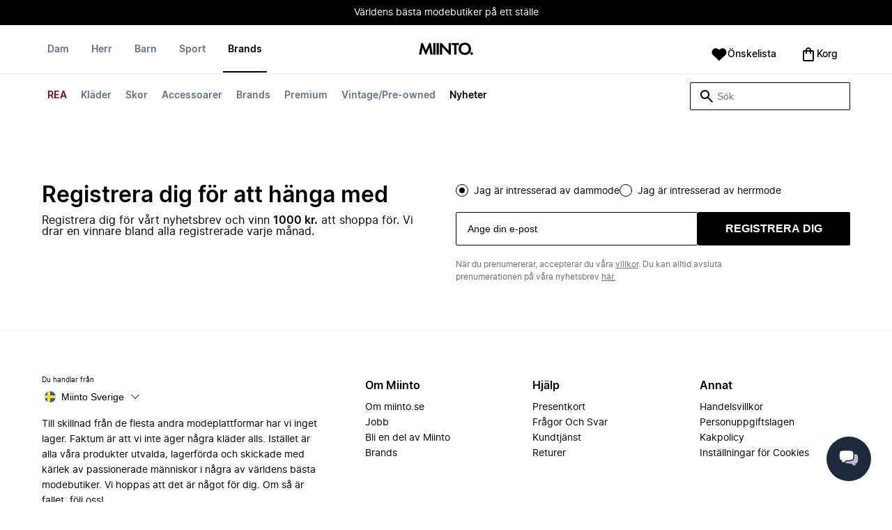

--- FILE ---
content_type: text/html
request_url: https://www.miinto.se/brands/bronx?sizes%5B0%5D=40%20eu&sizes%5B1%5D=37+eu
body_size: 120393
content:
<!doctype html>
<html lang="sv-SE">
  <head>
  <meta charset="UTF-8">
  <meta name="theme-color" content="#ffffff"/>
  <meta name="viewport" content="width=device-width, initial-scale=1.0, maximum-scale=1.0, shrink-to-fit=no" />
  <meta name="google-site-verification" content="erLdYqS-0tK8IecYg0v4HJFIPQuy5Glg2S2iwrl0t18" />
  <meta name="msapplication-TileColor" content="#ffffff">
  <meta name="msapplication-TileImage" content="/ms-icon-144x144.png">

  
    <link rel="apple-touch-icon" sizes="57x57" href="/assets/favicons/apple-icon-57x57.png">
    <link rel="apple-touch-icon" sizes="60x60" href="/assets/favicons/apple-icon-60x60.png">
    <link rel="apple-touch-icon" sizes="72x72" href="/assets/favicons/apple-icon-72x72.png">
    <link rel="apple-touch-icon" sizes="76x76" href="/assets/favicons/apple-icon-76x76.png">
    <link rel="apple-touch-icon" sizes="114x114" href="/assets/favicons/apple-icon-114x114.png">
    <link rel="apple-touch-icon" sizes="120x120" href="/assets/favicons/apple-icon-120x120.png">
    <link rel="apple-touch-icon" sizes="144x144" href="/assets/favicons/apple-icon-144x144.png">
    <link rel="apple-touch-icon" sizes="152x152" href="/assets/favicons/apple-icon-152x152.png">
    <link rel="apple-touch-icon" sizes="180x180" href="/assets/favicons/apple-icon-180x180.png">
    <link rel="icon" type="image/png" sizes="192x192" href="/assets/favicons/android-icon-192x192.png">
    <link rel="icon" type="image/png" sizes="32x32" href="/assets/favicons/favicon-32x32.png">
    <link rel="icon" type="image/png" sizes="96x96" href="/assets/favicons/favicon-96x96.png">
    <link rel="icon" type="image/png" sizes="16x16" href="/assets/favicons/favicon-16x16.png">
  

  <link rel="stylesheet" href="/assets/fonts/fonts.css" media="print" onload="this.media='all'">
  <link rel="stylesheet" href="/assets/css/common.css" media="print" onload="this.media='all'">
  <link rel="stylesheet" href="/assets/css/plp.css" media="print" onload="this.media='all'">
  <link rel="stylesheet" href="/assets/css/dixa.css" media="print" onload="this.media='all'">
  <link rel="manifest" href="/assets/manifest/se.json">
  <style><no value></style>

  <script>
    var internalAnalyticsUrl = "https://api-internal-analytics-uat-global.miinto.net"
  </script>

  <script src="/assets/scripts/internal-analytics-client.js?v=39a432e3b118408601ffc6a56933deb4"></script>

  <script defer id="CookieConsent" src="https://policy.app.cookieinformation.com/uc.js" data-culture="SV"></script>
  <script>
    if ("serviceWorker" in navigator) {
      window.addEventListener("load", function () {
        navigator.serviceWorker.register("/static/sw/sw.js", {
          scope: "/",
        });
      });
    }
  </script>

  
    <script id="placeToInsertGTMScriptsBefor"></script>
    <script>
      var dataLayerValuesFromTheServer = [{"page_type":"Other","pageTitle":"Köp mode från Bronx online hos Miinto","pageMetaDescription":"Upptäck vårt utbud av mode från Bronx. Shoppa styles från världens bästa modebutiker på Miinto","pageMetaKeywords":"","fitpredictor_user_email_hashed":"","device":"Web","pageUrl":"/head_section","userId":0,"currency":"SEK"}];
      if (window.dataLayer) {
          window.dataLayer = window.dataLayer.concat(dataLayerValuesFromTheServer)
      } else {
          var dataLayer = dataLayerValuesFromTheServer;
      }
    </script>
    <style>.async-hide { opacity: 0 !important} </style>
    <script>(function(a,s,y,n,c,h,i,d,e){s.className+=' '+y;h.start=1*new Date;
    h.end=i=function(){s.className=s.className.replace(RegExp(' ?'+y),'')};
    (a[n]=a[n]||[]).hide=h;setTimeout(function(){i();h.end=null},c);h.timeout=c;
    })(window,document.documentElement,'async-hide','dataLayer',4000,
    {'GTM-K62TM8':true});</script>

    <!-- Google Tag Manager -->
    <script>(function(w,d,s,l,i){w[l]=w[l]||[];w[l].push({'gtm.start':
    new Date().getTime(),event:'gtm.js'});var f=d.getElementById(s),
    j=d.createElement('script'),dl=l!='dataLayer'?'&l='+l:'';j.async=true;j.src=
    '//www.googletagmanager.com/gtm.js?id='+i+dl+'&gtm_cookies_win=x';
    j.addEventListener('load', function() {
      var _ge = new CustomEvent('gtm_loaded', { bubbles: true });
      d.dispatchEvent(_ge);
    });
    f.parentNode.insertBefore(j,f);
    })(window,document,'placeToInsertGTMScriptsBefor','dataLayer','GTM-K62TM8');</script>
    <!-- End Google Tag Manager -->

    <script>
      window.dataLayer = window.dataLayer || [];
      function gtag(){dataLayer.push(arguments);}
      gtag('consent', 'default', {
          ad_storage: 'denied',
          analytics_storage: 'denied',
          wait_for_update: 500,
      });
      gtag('set', 'ads_data_redaction', true);
      gtag('js', new Date());
      gtag('config', 'GTM-K62TM8');
    </script>

  <script>
    window.__STRATEGY__ = "plpbrand";
  </script>
  <title>Köp mode från Bronx online hos Miinto</title>
<meta name="description" content="Upptäck vårt utbud av mode från Bronx. Shoppa styles från världens bästa modebutiker på Miinto">
<meta name="robots" content="index, follow">
<meta property="og:type" content="website" />
<meta property="og:title" content="Köp mode från Bronx online hos Miinto" />
<meta property="og:description" content="Upptäck vårt utbud av mode från Bronx. Shoppa styles från världens bästa modebutiker på Miinto" />
<meta property="og:url" content="https://www.miinto.se/brands/bronx" />
<link rel="canonical" href="https://www.miinto.se/brands/bronx">


</head>
  
  <body>
    <div id="plp">
      <style>--sxs{--sxs:0 t-jIWXJA}@media{:root,.t-jIWXJA{--colors-black8:#262626;--colors-black9:#222222;--colors-black10:#333333;--colors-black11:#6F6F6F;--colors-black12:#000000;--colors-white:#FFFFFF;--colors-steel1:#848c9d;--colors-steel2:#757e91;--colors-steel3:#667085;--colors-steel4:#5b6477;--colors-steel5:#51596a;--colors-grey1:#FCFCFC;--colors-grey2:#F8F8F8;--colors-grey3:#F3F3F3;--colors-grey4:#EDEDED;--colors-grey5:#E8E8E8;--colors-grey6:#E2E2E2;--colors-grey7:#DBDBDB;--colors-grey8:#C7C7C7;--colors-grey9:#8F8F8F;--colors-grey10:#858585;--colors-grey11:#6F6F6F;--colors-grey12:#171717;--colors-beige1:#FDFCFC;--colors-beige2:#F9F7F7;--colors-beige3:#F5F3F3;--colors-beige4:#F0EDED;--colors-beige5:#ECE8E8;--colors-beige6:#E8E2E2;--colors-beige7:#E2DBDB;--colors-beige8:#D3C7C7;--colors-beige9:#9B8F8F;--colors-beige10:#938585;--colors-beige11:#7D6F6F;--colors-beige12:#140606;--colors-burgundy1:#FFFBFD;--colors-burgundy2:#FEF6F9;--colors-burgundy3:#F6EAED;--colors-burgundy4:#F2E3E7;--colors-burgundy5:#EBD4DA;--colors-burgundy6:#DEB8C1;--colors-burgundy7:#D6A6B1;--colors-burgundy8:#CC909D;--colors-burgundy9:#700016;--colors-burgundy10:#66000E;--colors-burgundy11:#520008;--colors-burgundy12:#180004;--colors-tomato1:#FFFCFC;--colors-tomato2:#FFF8F7;--colors-tomato3:#FFF0EE;--colors-tomato4:#FFE6E2;--colors-tomato5:#FDD8D3;--colors-tomato6:#FAC7BE;--colors-tomato7:#F3B0A2;--colors-tomato8:#EA9280;--colors-tomato9:#E54D2E;--colors-tomato10:#DB4324;--colors-tomato11:#CA3214;--colors-tomato12:#341711;--colors-grass1:#FBFEFB;--colors-grass2:#F3FCF3;--colors-grass3:#EBF9EB;--colors-grass4:#DFF3DF;--colors-grass5:#CEEBCF;--colors-grass6:#B7DFBA;--colors-grass7:#97CF9C;--colors-grass8:#65BA75;--colors-grass9:#46A758;--colors-grass10:#3D9A50;--colors-grass11:#297C3B;--colors-grass12:#1B311E;--colors-amber1:#FEFDFB;--colors-amber2:#FFF9ED;--colors-amber3:#FFF4D5;--colors-amber4:#FFECBC;--colors-amber5:#FFE3A2;--colors-amber6:#FFD386;--colors-amber7:#F3BA63;--colors-amber8:#EE9D2B;--colors-amber9:#FFB224;--colors-amber10:#FFA01C;--colors-amber11:#AD5700;--colors-amber12:#4E2009;--colors-blue1:#FBFDFF;--colors-blue2:#F5FAFF;--colors-blue3:#EDF6FF;--colors-blue4:#E1F0FF;--colors-blue5:#CEE7FE;--colors-blue6:#B7D9F8;--colors-blue7:#96C7F2;--colors-blue8:#5EB0EF;--colors-blue9:#0090FF;--colors-blue10:#0081F1;--colors-blue11:#006ADC;--colors-blue12:#00254D;--colors-opacity1:rgba(0, 0, 0, 0.05);--colors-opacity2:rgba(0, 0, 0, 0.1);--colors-opacity3:rgba(0, 0, 0, 0.2);--colors-opacity4:rgba(0, 0, 0, 0.3);--colors-opacity5:rgba(0, 0, 0, 0.4);--colors-opacity6:rgba(0, 0, 0, 0.5);--colors-opacity7:rgba(0, 0, 0, 0.6);--colors-opacity8:rgba(0, 0, 0, 0.7);--colors-opacity9:rgba(0, 0, 0, 0.8);--colors-opacity10:rgba(0, 0, 0, 0.9);--colors-opacity11:rgb(0, 0, 0);--fontSizes-text4Xl:48px;--fontSizes-text3Xl:40px;--fontSizes-text2Xl:32px;--fontSizes-textXl:24px;--fontSizes-textLg:20px;--fontSizes-textBase:16px;--fontSizes-textSm:14px;--fontSizes-textXs:12px;--fontSizes-text2Xs:10px;--fontWeights-regular:400;--fontWeights-medium:500;--fontWeights-semiBold:600;--fontWeights-bold:700;--lineHeights-text4Xl:56px;--lineHeights-text3Xl:48px;--lineHeights-text2Xl:40px;--lineHeights-textXl:36px;--lineHeights-textLg:32px;--lineHeights-textBase:24px;--lineHeights-textSm:22px;--lineHeights-textXs:18px;--lineHeights-text2Xs:16px;--fonts-sans:'Inter', sans-serif}}--sxs{--sxs:1 k-iCEKFz k-ITCFc k-jbPmLQ edypwf}@media{@keyframes k-iCEKFz{0%{transform:scale(1)}50%{transform:scale(1.1)}}@keyframes k-ITCFc{from{transform:translateX(-100%)}to{transform:translateX(0%)}}@keyframes k-jbPmLQ{from{transform:translateX(0%)}to{transform:translateX(-100%)}}*{margin:0;padding:0;box-sizing:border-box}html{touch-action:manipulation}html,body{font-family:'Inter', sans-serif;height:100%;width:100%;-moz-osx-font-smoothing:grayscale;-webkit-font-smoothing:antialiased;text-rendering:optimizeLegibility}a{-webkit-tap-highlight-color:rgba(0, 0, 0, 0)}button{cursor:default;outline:none}}--sxs{--sxs:2 c-bdYtjD c-PJLV c-jMrfUZ c-hFGPfh c-hTWDRh c-gWfLcr c-dgYHFY c-fNBcZn c-jGndQ c-cIdiJW c-fuKDPN c-jtoHJj c-euvwkQ c-cmpvrW c-kSflVB c-bSMcqW c-hHczTq c-jIamXV c-wYbzn c-cpdcLN c-jVwFOG c-bkAZOM c-bPRzGn c-bRmaID c-haUwlz c-fWhZOE c-drilHR c-fkLskC c-iSXmKl c-jMtymh c-gWEtwx c-iUYqsq c-hakyQ c-hOcsoX c-gmHjbo c-CIXfS c-jxHTcr c-gqCOKV c-hfNkDq c-bJAcWD c-fZZjup c-lkeMPY c-hZZYhF c-iQWzLa c-kIEWo c-hobrPJ c-jzRoFo}@media{.c-bdYtjD{width:100%;align-items:center;justify-content:center;text-align:center;position:sticky;top:0;z-index:10}@media (min-width:1025px){.c-bdYtjD{position:relative}}.c-bdYtjD p,.c-bdYtjD span,.c-bdYtjD a{color:var(--colors-white)}.c-jMrfUZ{-webkit-hyphens:auto;hyphens:auto}.c-jMrfUZ a{text-decoration:underline;color:inherit}.c-hFGPfh{width:100%;position:sticky;top:30px;z-index:20;background-color:var(--colors-white)}@media (min-width:801px){.c-hFGPfh{top:32px}}@media (min-width:1025px){.c-hFGPfh{position:relative;top:0}}.c-hTWDRh{max-wwidth:calc(100% - 120px);margin-left:auto;margin-right:auto;padding-bottom:16px;border-bottom:1px solid var(--colors-beige3)}@media (min-width:1025px){.c-hTWDRh{border-bottom:none;padding:24px 60px 0}}@media (min-width:1600px){.c-hTWDRh{max-width:1440px;padding:24px 0 0}}.c-dgYHFY{position:relative;width:100%;display:flex;justify-content:space-between;align-items:center;padding:0 8px;background-color:var(--colors-white)}.c-fNBcZn{cursor:pointer;background-color:var(--colors-white);color:var(--colors-black12);height:48px;width:48px;border-radius:2px;border:none;display:flex;align-items:center;justify-content:center;column-gap:8px}.c-fNBcZn:hover{color:var(--colors-black10)}.c-fNBcZn:hover.icon-button-counter{background-color:var(--colors-burgundy10)}.c-fNBcZn:focus-visible{outline:2px solid var(--colors-blue7);outline-offset:1px}.c-fNBcZn:active{background-color:var(--colors-white);color:var(--colors-black11)}.c-fNBcZn:active.icon-button-counter{background-color:var(--colors-burgundy11)}.c-fNBcZn:disabled{background-color:var(--colors-white);color:var(--colors-black11);cursor:not-allowed}.c-fNBcZn:disabled.icon-button-counter{background-color:var(--colors-black11)}.c-cIdiJW{text-decoration:none}.c-jGndQ{position:absolute;top:50%;left:50%;transform:translate(-50%,-50%)}.c-fuKDPN{display:flex;;justify-content:flex-end}.c-cmpvrW{position:relative}.c-kSflVB{display:flex;justify-content:space-between;align-items:center;gap:16px}.c-bSMcqW{position:relative;width:100%}.c-hHczTq{position:absolute;top:50%;transform:translateY(-50%);cursor:pointer}.c-jIamXV{width:100%;font-size:var(--fontSizes-textSm);line-height:var(--lineHeights-textSm);background:var(--colors-white);color:var(--colors-black12);height:40px;border-radius:2px;border:1px solid var(--colors-black12)}.c-jIamXV::-webkit-search-cancel-button,.c-jIamXV::-webkit-search-decoration,.c-jIamXV::-webkit-search-results-button,.c-jIamXV::-webkit-search-results-decoration{display:none}.c-jIamXV::placeholder{opacity:1;color:var(--colors-steel3)}.c-jIamXV:hover{color:var(--colors-black10)}@media (min-width:1025px){.c-jIamXV:hover{box-shadow:0 0 0 1px var(--colors-black10)}}.c-jIamXV:focus,.c-cmpvrW:focus-within .c-jIamXV{outline:none;box-shadow:none;color:var(--colors-black12)}.c-euvwkQ{padding:0 20px}.c-jtoHJj{z-index:-1;transition:margin-top 0.3s, opacity 0.3s}.c-wYbzn{position:fixed;top:0;left:0;width:100vw;height:100dvh;background-color:rgba(0, 0, 0, 0.5);transition:opacity 200ms ease-in-out;opacity:0;pointer-events:none}.c-cpdcLN{position:fixed;top:0;display:flex;flex-direction:column;gap:24px;width:calc(100% - 28px);background-color:var(--colors-white);height:100dvh;padding:16px;transform:translateX(-100%)}.c-jVwFOG{display:flex;align-items:center;justify-content:space-between}.c-bkAZOM{width:24px;height:24px}.c-bPRzGn{display:flex;flex-direction:column;gap:24px;height:100%;overflow:hidden}.c-bRmaID{list-style:none;display:flex;flex-direction:row;align-items:flex-start;gap:24px;border-bottom:1px solid var(--colors-grey4);min-height:44px;overflow-y:auto}.c-haUwlz{display:block;color:var(--colors-steel3);font-weight:var(--fontWeights-semiBold);font-size:var(--fontSizes-textSm);line-height:var(--lineHeights-textSm);border-bottom:2px solid transparent;padding:0 0 19px;background:transparent;border:none;cursor:pointer;text-decoration:none}.c-fWhZOE{list-style:none;display:flex;flex-direction:column;flex-grow:1;overflow-y:auto}.c-drilHR{display:flex;justify-content:space-between;align-items:center;color:var(--colors-black12);font-size:var(--fontSizes-textSm);font-weight:var(--fontWeights-semiBold);line-height:var(--lineHeights-textSm);padding-top:8px;padding-bottom:8px;text-decoration:none}.c-fkLskC{list-style:none;display:flex;flex-direction:column;gap:16px;padding-top:24px;border-top:1px solid var(--colors-grey4);margin-top:auto;height:auto}.c-iSXmKl{color:var(--colors-black12);font-weight:var(--fontWeights-regular);font-size:var(--fontSizes-textSm);line-height:var(--lineHeights-textSm);text-decoration:none}.c-gWfLcr{display:flex;flex-direction:column;position:relative;z-index:20;width:100%}.c-gWEtwx{display:flex;justify-content:flex-start;position:relative;min-height:44px;flex:1}.c-gWEtwx > ul{margin-right:16px}.c-gWEtwx ul:last-of-type{margin-right:0}.c-iUYqsq{display:flex;justify-content:flex-start;flex-direction:row;list-style:none}.c-hakyQ{display:block}.c-hOcsoX{display:inline-block;outline:none;cursor:pointer;font-size:var(--fontSizes-textSm);line-height:var(--lineHeights-textSm);font-weight:var(--fontWeights-semiBold);text-decoration-line:none}.c-gmHjbo{width:max-content;display:none;justify-content:flex-start;flex-direction:row;list-style:none;position:absolute;top:44px;padding-top:14px;padding-bottom:14px;left:0}.c-gmHjbo > *{margin-right:4px}.c-gmHjbo li:last-of-type{margin-right:0}.c-CIXfS{position:absolute;width:100vw;margin-top:14px;background:var(--colors-white);padding:18px 68px 36px;border-bottom:1px solid var(--colors-beige3);border-top:2px solid var(--colors-beige3);z-index:20}@media (min-width:1025px){.c-CIXfS{left:-60px;padding:18px 68px 36px}}@media (min-width:1600px){.c-CIXfS{left:calc((100vw - 1440px) / -2)}}.c-jxHTcr{display:flex;justify-content:flex-start;align-items:flex-start;flex-wrap:wrap;gap:16px;margin-left:auto;margin-right:auto;width:100%}.c-jxHTcr > *{width:220px}@media (min-width:1600px){.c-jxHTcr{padding-left:8px;padding-right:8px;max-width:1440px}}.c-gqCOKV{padding:4px 0;display:flex;flex-direction:column;row-gap:8px}.c-hfNkDq{display:flex;flex-direction:column;row-gap:8px}.c-bJAcWD{list-style:none;font-weight:var(--fontWeights-regular)}.c-fZZjup{font-size:var(--fontSizes-textSm);line-height:var(--lineHeights-textSm);transition:background 300ms;cursor:pointer;text-decoration-line:none;padding:4px 0;outline:none}.c-lkeMPY{flex:1;display:flex;justify-content:flex-end;align-items:baseline}.c-hZZYhF{position:relative;background-color:var(--colors-white);min-height:48px;border-radius:2px;border:none;display:inline-flex;align-items:center;justify-content:center;column-gap:8px;color:var(--colors-black12);cursor:pointer;padding-left:16px;padding-right:16px;text-decoration:none}.c-hZZYhF:hover{color:var(--colors-black10)}.c-hZZYhF:hover .c-bzUdWo{background-color:var(--colors-burgundy10)}.c-hZZYhF:focus-visible{outline:2px solid var(--colors-blue7);outline-offset:1px}.c-hZZYhF:active{background-color:var(--colors-white);color:var(--colors-black11)}.c-hZZYhF:active .c-bzUdWo{background-color:var(--colors-burgundy11)}.c-hZZYhF:disabled{background-color:var(--colors-white);color:var(--colors-black11);cursor:not-allowed}.c-hZZYhF:disabled .c-bzUdWo{background-color:var(--colors-black11)}.c-iQWzLa{font-size:var(--fontSizes-textBase);line-height:var(--lineHeights-textBase);font-weight:var(--fontWeights-medium)}.c-kIEWo{display:inline;position:relative}.c-kIEWo .c-hZZYhF{z-index:20;border-width:2px 2px 0px 2px;border-radius:2px 2px 0px 0px;border-style:solid}.c-hobrPJ{position:absolute;top:58px}.c-jMtymh{display:flex;justify-content:space-between;align-items:flex-start;position:relative}@media (min-width:1025px){.c-jMtymh{min-height:108px}}.c-jzRoFo{display:none;position:absolute;width:100%;left:0;top:69px;border:1px solid var(--colors-grey3)}}--sxs{--sxs:3 c-PJLV-hyPGYo-size-small c-jMrfUZ-dYJjti-weight-regular c-jMrfUZ-cWyRje-size-textXs c-PJLV-dHfCCy-size-medium c-PJLV-jzpQJo-size-large c-jMrfUZ-hBPrlC-size-textSm c-fNBcZn-cmpvrW-position-relative c-jtoHJj-ecFJRE-isScrolling-false c-hHczTq-jWtlNf-size-xs c-jIamXV-cnZPbs-size-xs c-haUwlz-jXCMkU-active-true c-drilHR-cfraru-variant-primary c-hOcsoX-cKAwkL-variant-primary c-gmHjbo-dhzjXW-visible-true c-hOcsoX-jowzJi-variant-secondary c-CIXfS-kBYYkb-visible-false c-fZZjup-dFZANM-variant-external c-fZZjup-jAZbuB-variant-default c-hZZYhF-jIGKny-variant-header c-kIEWo-hkfENb-isOpen-false c-hobrPJ-czsSGP-position-right}@media{.c-PJLV-hyPGYo-size-small{padding:6px}.c-jMrfUZ-dYJjti-weight-regular{font-weight:var(--fontWeights-regular)}.c-jMrfUZ-cWyRje-size-textXs{font-size:var(--fontSizes-textXs);line-height:var(--lineHeights-textXs)}.c-PJLV-dHfCCy-size-medium{padding:7px;column-gap:10px}.c-PJLV-jzpQJo-size-large{padding:7px;column-gap:12px}.c-jMrfUZ-hBPrlC-size-textSm{font-size:var(--fontSizes-textSm);line-height:var(--lineHeights-textSm)}.c-fNBcZn-cmpvrW-position-relative{position:relative}.c-hHczTq-jWtlNf-size-xs{left:12px}.c-jIamXV-cnZPbs-size-xs{padding-left:42px;padding-right:42px}.c-jtoHJj-ecFJRE-isScrolling-false{margin-top:0px;opacity:1}.c-haUwlz-jXCMkU-active-true{color:var(--colors-black12);border-bottom:2px solid var(--colors-black12)}.c-drilHR-cfraru-variant-primary{font-size:var(--fontSizes-textSm)}.c-hOcsoX-cKAwkL-variant-primary{padding:0 8px 20px;---shadowColor:transparent;box-shadow:0 3px 0 -1px var(---shadowColor);transition:box-shadow 300ms;color:var(--colors-steel3);background:var(--colors-white)}.c-hOcsoX-cKAwkL-variant-primary:hover{---shadowColor:var(--colors-black12);color:var(--colors-black12)}.c-hOcsoX-cKAwkL-variant-primary:active{---shadowColor:var(--colors-black11);color:var(--colors-black11)}.c-hOcsoX-cKAwkL-variant-primary:focus-visible{outline:2px solid var(--colors-blue7);outline-offset:1px}.c-gmHjbo-dhzjXW-visible-true{display:flex}.c-hOcsoX-jowzJi-variant-secondary{padding:8px;color:var(--colors-steel3);background:var(--colors-white)}.c-hOcsoX-jowzJi-variant-secondary:hover{color:var(--colors-steel5)}.c-hOcsoX-jowzJi-variant-secondary:active{color:var(--colors-steel4)}.c-hOcsoX-jowzJi-variant-secondary:focus-visible{background-color:var(--colors-blue3)}.c-CIXfS-kBYYkb-visible-false{display:none}.c-fZZjup-dFZANM-variant-external:hover{text-decoration-line:underline}.c-fZZjup-dFZANM-variant-external:focus-visible{text-decoration:underline;background:var(--colors-blue3)}.c-fZZjup-dFZANM-variant-external:active{text-decoration:underline;color:var(--colors-black11)}.c-fZZjup-jAZbuB-variant-default:hover{color:var(--colors-black10);text-decoration-line:underline}.c-fZZjup-jAZbuB-variant-default:focus-visible{text-decoration:underline;background:var(--colors-blue3)}.c-fZZjup-jAZbuB-variant-default:active{text-decoration:underline;color:var(--colors-black11)}.c-hZZYhF-jIGKny-variant-header{min-height:34px}.c-hZZYhF-jIGKny-variant-header .c-bzUdWo{top:0}.c-hZZYhF-jIGKny-variant-header .c-iQWzLa{font-size:var(--fontSizes-textSm);line-height:var(--lineHeights-textSm);font-weight:var(--fontWeights-medium)}.c-kIEWo-hkfENb-isOpen-false .c-hZZYhF{border-color:transparent}.c-hobrPJ-czsSGP-position-right{right:0}}--sxs{--sxs:4 c-hHczTq-jSbexE-size-sm c-hHczTq-fFHmqo-size-md c-hHczTq-kYDDEP-size-lg c-jIamXV-jlmIOD-size-sm c-jIamXV-foiScX-size-md c-jIamXV-jzsFHz-size-lg c-jzRoFo-fheUDw-isVisible-true}@media{@media (min-width:481px){.c-hHczTq-jSbexE-size-sm{left:12px}}@media (min-width:801px){.c-hHczTq-fFHmqo-size-md{left:12px}}@media (min-width:1025px){.c-hHczTq-kYDDEP-size-lg{left:12px}}@media (min-width:481px){.c-jIamXV-jlmIOD-size-sm{padding-left:42px;padding-right:42px}}@media (min-width:801px){.c-jIamXV-foiScX-size-md{padding-left:42px;padding-right:42px}}@media (min-width:1025px){.c-jIamXV-jzsFHz-size-lg{padding-left:38px;padding-right:30px;width:230px;height:40px}}@media (min-width:1025px){.c-jIamXV-jzsFHz-size-lg:focus,.c-cmpvrW:focus-within .c-jIamXV-jzsFHz-size-lg{box-shadow:0 0 0 1px var(--colors-black12)}}@media (min-width:1025px){.c-jIamXV-jzsFHz-size-lg:focus::placeholder,.c-cmpvrW:focus-within .c-jIamXV-jzsFHz-size-lg::placeholder{color:var(--colors-steel3)}}@media (min-width:1025px){.c-jzRoFo-fheUDw-isVisible-true{display:block}}}--sxs{--sxs:6 c-bdYtjD-inVHKY-css c-fNBcZn-ilexLGO-css c-drilHR-ihDgDmc-css c-drilHR-iTGGkD-css c-drilHR-ijOjjqZ-css c-hOcsoX-iejQzbb-css c-hOcsoX-igQHlOs-css c-fZZjup-ibdDtCs-css c-fZZjup-ikBvgqv-css c-fZZjup-iJzunS-css c-fZZjup-idziiCd-css c-fZZjup-ietXtMo-css c-hOcsoX-iisgyOJ-css c-fZZjup-ieBVShz-css}@media{@initial{.c-bdYtjD-inVHKY-css{display:flex;background-color:#000000}}@media (min-width:360px){.c-bdYtjD-inVHKY-css{display:flex;background-color:#000000}}@media (min-width:481px){.c-bdYtjD-inVHKY-css{display:flex;background-color:#000000}}@media (min-width:801px){.c-bdYtjD-inVHKY-css{display:flex;background-color:#000000}}@media (min-width:1025px){.c-bdYtjD-inVHKY-css{display:flex;background-color:#000000}}@media (min-width:1600px){.c-bdYtjD-inVHKY-css{display:flex;background-color:#000000}}.c-fNBcZn-ilexLGO-css{width:34px}@media (min-width:360px){.c-drilHR-ihDgDmc-css{color:#700017}}@media (min-width:360px){.c-drilHR-ihDgDmc-css:hover{color:#700017}}.c-drilHR-ihDgDmc-css{font-weight:bold}@media (min-width:360px){.c-drilHR-ijOjjqZ-css{color:#000000}}@media (min-width:360px){.c-drilHR-ijOjjqZ-css:hover{color:#000000}}.c-drilHR-ijOjjqZ-css{font-weight:bold}@media (min-width:801px){.c-hOcsoX-igQHlOs-css{color:#700017}}@media (min-width:801px){.c-hOcsoX-igQHlOs-css:hover{color:#700017;---shadowColor:#700017}}.c-hOcsoX-igQHlOs-css{font-weight:bold}.c-fZZjup-ibdDtCs-css{color:var(--colors-black12);font-weight:var(--fontWeights-regular)}@media (min-width:801px){.c-fZZjup-ibdDtCs-css{color:#700017}}@media (min-width:801px){.c-fZZjup-ibdDtCs-css:hover{color:#700017;---shadowColor:#700017}}.c-fZZjup-ibdDtCs-css{font-weight:bold}.c-fZZjup-ikBvgqv-css{color:var(--colors-black12);font-weight:var(--fontWeights-regular)}.c-fZZjup-iJzunS-css{color:var(--colors-black12);font-weight:var(--fontWeights-regular);font-weight:bold}.c-fZZjup-idziiCd-css{color:var(--colors-black12);font-weight:var(--fontWeights-regular)}@media (min-width:801px){.c-fZZjup-idziiCd-css{color:#000000}}@media (min-width:801px){.c-fZZjup-idziiCd-css:hover{color:#000000;---shadowColor:#000000}}.c-fZZjup-idziiCd-css{font-weight:bold}.c-fZZjup-ietXtMo-css{color:var(--colors-black12);font-weight:var(--fontWeights-regular)}@media (min-width:801px){.c-fZZjup-ietXtMo-css{color:#000000}}@media (min-width:801px){.c-fZZjup-ietXtMo-css:hover{color:#000000;---shadowColor:#000000}}@media (min-width:801px){.c-hOcsoX-iisgyOJ-css{color:#000000}}@media (min-width:801px){.c-hOcsoX-iisgyOJ-css:hover{color:#000000;---shadowColor:#000000}}.c-hOcsoX-iisgyOJ-css{font-weight:bold}.c-fZZjup-ieBVShz-css{color:var(--colors-black12);font-weight:var(--fontWeights-regular)}@media (min-width:801px){.c-fZZjup-ieBVShz-css{color:#000000}}@media (min-width:801px){.c-fZZjup-ieBVShz-css:hover{color:#000000;---shadowColor:#000000}}}.fresnel-container{margin:0;padding:0;}
@media not all and (min-width:0px) and (max-width:480.98px){.fresnel-at-xs{display:none!important;}}
@media not all and (min-width:481px) and (max-width:800.98px){.fresnel-at-sm{display:none!important;}}
@media not all and (min-width:801px) and (max-width:1024.98px){.fresnel-at-md{display:none!important;}}
@media not all and (min-width:1025px){.fresnel-at-lg{display:none!important;}}
@media not all and (max-width:480.98px){.fresnel-lessThan-sm{display:none!important;}}
@media not all and (max-width:800.98px){.fresnel-lessThan-md{display:none!important;}}
@media not all and (max-width:1024.98px){.fresnel-lessThan-lg{display:none!important;}}
@media not all and (min-width:481px){.fresnel-greaterThan-xs{display:none!important;}}
@media not all and (min-width:801px){.fresnel-greaterThan-sm{display:none!important;}}
@media not all and (min-width:1025px){.fresnel-greaterThan-md{display:none!important;}}
@media not all and (min-width:0px){.fresnel-greaterThanOrEqual-xs{display:none!important;}}
@media not all and (min-width:481px){.fresnel-greaterThanOrEqual-sm{display:none!important;}}
@media not all and (min-width:801px){.fresnel-greaterThanOrEqual-md{display:none!important;}}
@media not all and (min-width:1025px){.fresnel-greaterThanOrEqual-lg{display:none!important;}}
@media not all and (min-width:0px) and (max-width:480.98px){.fresnel-between-xs-sm{display:none!important;}}
@media not all and (min-width:0px) and (max-width:800.98px){.fresnel-between-xs-md{display:none!important;}}
@media not all and (min-width:0px) and (max-width:1024.98px){.fresnel-between-xs-lg{display:none!important;}}
@media not all and (min-width:481px) and (max-width:800.98px){.fresnel-between-sm-md{display:none!important;}}
@media not all and (min-width:481px) and (max-width:1024.98px){.fresnel-between-sm-lg{display:none!important;}}
@media not all and (min-width:801px) and (max-width:1024.98px){.fresnel-between-md-lg{display:none!important;}}</style>
      <div class="mf-main-top-sticky">
        <div id="mf-plp-header-root"><div class="c-bdYtjD c-bdYtjD-inVHKY-css"><div class="fresnel-container fresnel-lessThan-md fresnel-:R5:"><div class="c-PJLV c-PJLV-hyPGYo-size-small"><div class="c-jMrfUZ c-jMrfUZ-dYJjti-weight-regular c-jMrfUZ-cWyRje-size-textXs"><p><span style="color: rgb(255, 255, 255);">Världens bästa modebutiker på ett ställe</span></p></div></div></div><div class="fresnel-container fresnel-at-md fresnel-:R9:"><div class="c-PJLV c-PJLV-dHfCCy-size-medium"><div class="c-jMrfUZ c-jMrfUZ-dYJjti-weight-regular c-jMrfUZ-cWyRje-size-textXs"><p><span style="color: rgb(255, 255, 255);">Världens bästa modebutiker på ett ställe</span></p></div></div></div><div class="fresnel-container fresnel-greaterThanOrEqual-lg fresnel-:Rd:"><div class="c-PJLV c-PJLV-jzpQJo-size-large"><div class="c-jMrfUZ c-jMrfUZ-dYJjti-weight-regular c-jMrfUZ-hBPrlC-size-textSm"><p><span style="color: rgb(255, 255, 255);">Världens bästa modebutiker på ett ställe</span></p></div></div></div></div><header data-testid="header" class="c-hFGPfh"><div class="c-hTWDRh"><div class="fresnel-container fresnel-lessThan-lg fresnel-:R2m: c-gWfLcr"><div data-testid="mobile-header-logo-row" class="c-dgYHFY"><button title="Open menu" data-testid="icon-button" class="c-fNBcZn c-fNBcZn-cmpvrW-position-relative"><svg xmlns="http://www.w3.org/2000/svg" fill="currentColor" aria-hidden="true" viewBox="0 0 24 24" width="24" height="24"><path fill-rule="evenodd" d="M2.3 5.08C2.3 4.69341 2.6134 4.38 3 4.38H21C21.3866 4.38 21.7 4.69341 21.7 5.08C21.7 5.4666 21.3866 5.78 21 5.78H3C2.6134 5.78 2.3 5.4666 2.3 5.08ZM2.3 12.0031C2.3 11.6165 2.6134 11.3031 3 11.3031H21C21.3866 11.3031 21.7 11.6165 21.7 12.0031C21.7 12.3897 21.3866 12.7031 21 12.7031H3C2.6134 12.7031 2.3 12.3897 2.3 12.0031ZM3 18.2262C2.6134 18.2262 2.3 18.5396 2.3 18.9262C2.3 19.3128 2.6134 19.6262 3 19.6262H21C21.3866 19.6262 21.7 19.3128 21.7 18.9262C21.7 18.5396 21.3866 18.2262 21 18.2262H3Z" clip-rule="evenodd"></path></svg></button><a href="https://www.miinto.se" title="Miinto Home" class="c-cIdiJW c-jGndQ"><div class="fresnel-container fresnel-lessThan-md fresnel-:R1cqm:"><svg width="88" height="20" viewBox="0 0 140 32" fill="none" xmlns="http://www.w3.org/2000/svg"><path d="M12.9826 2.60278H16.7596L23.8711 19.6376L31.3031 2.60278H35.0801L39.5784 29.3972H34.2753L31.8641 12.885L24.6725 29.3972H22.9059L16.0348 12.885L13.3031 29.3972H8L12.9826 2.60278Z" fill="black"></path><path d="M45.892 2.60278V29.3972H40.669V2.60278H45.892Z" fill="black"></path><path d="M53.5749 2.60278V29.3972H48.3519V2.60278H53.5749Z" fill="black"></path><path d="M56.0349 29.3972V2.60278H59.6516L75.9617 20.4808V2.60278H81.1847V29.3972H77.568L61.2578 11.4808V29.3972H56.0349V29.3972Z" fill="black"></path><path d="M94.0418 7.10104V29.3972H88.8188V7.10104H82.7944V2.60278H100.07V7.10104H94.0418Z" fill="black"></path><path fill-rule="evenodd" clip-rule="evenodd" d="M113.247 30C121.686 30 127.551 24.1777 127.551 16.0209C127.551 7.86411 121.686 2 113.247 2C104.808 2 98.9443 7.86411 98.9443 16.0209C98.9443 24.1742 104.812 30 113.247 30ZM113.247 6.74219C118.47 6.74219 122.167 10.5958 122.167 16.0209C122.167 21.446 118.47 25.2614 113.247 25.2614C108.024 25.2614 104.328 21.4425 104.328 16.0209C104.328 10.5993 108.024 6.74219 113.247 6.74219Z" fill="black"></path><path d="M128.77 23.655C130.537 23.655 131.902 25.0209 131.902 26.7874C131.902 28.554 130.537 29.9198 128.77 29.9198C127.003 29.9198 125.638 28.554 125.638 26.7874C125.634 25.0209 127 23.655 128.77 23.655Z" fill="black"></path></svg></div><div class="fresnel-container fresnel-greaterThanOrEqual-md fresnel-:R2cqm:"><svg width="88" height="20" viewBox="0 0 140 32" fill="none" xmlns="http://www.w3.org/2000/svg"><path d="M12.9826 2.60278H16.7596L23.8711 19.6376L31.3031 2.60278H35.0801L39.5784 29.3972H34.2753L31.8641 12.885L24.6725 29.3972H22.9059L16.0348 12.885L13.3031 29.3972H8L12.9826 2.60278Z" fill="black"></path><path d="M45.892 2.60278V29.3972H40.669V2.60278H45.892Z" fill="black"></path><path d="M53.5749 2.60278V29.3972H48.3519V2.60278H53.5749Z" fill="black"></path><path d="M56.0349 29.3972V2.60278H59.6516L75.9617 20.4808V2.60278H81.1847V29.3972H77.568L61.2578 11.4808V29.3972H56.0349V29.3972Z" fill="black"></path><path d="M94.0418 7.10104V29.3972H88.8188V7.10104H82.7944V2.60278H100.07V7.10104H94.0418Z" fill="black"></path><path fill-rule="evenodd" clip-rule="evenodd" d="M113.247 30C121.686 30 127.551 24.1777 127.551 16.0209C127.551 7.86411 121.686 2 113.247 2C104.808 2 98.9443 7.86411 98.9443 16.0209C98.9443 24.1742 104.812 30 113.247 30ZM113.247 6.74219C118.47 6.74219 122.167 10.5958 122.167 16.0209C122.167 21.446 118.47 25.2614 113.247 25.2614C108.024 25.2614 104.328 21.4425 104.328 16.0209C104.328 10.5993 108.024 6.74219 113.247 6.74219Z" fill="black"></path><path d="M128.77 23.655C130.537 23.655 131.902 25.0209 131.902 26.7874C131.902 28.554 130.537 29.9198 128.77 29.9198C127.003 29.9198 125.638 28.554 125.638 26.7874C125.634 25.0209 127 23.655 128.77 23.655Z" fill="black"></path></svg></div></a><div class="c-fuKDPN"><a title="Önskelista" href="/wishlist" data-testid="icon-button" class="c-fNBcZn c-fNBcZn-cmpvrW-position-relative c-fNBcZn-ilexLGO-css"><svg xmlns="http://www.w3.org/2000/svg" fill="currentColor" aria-hidden="true" viewBox="0 0 24 24" width="24" height="24"><path d="M4.03927 12.2142L11.9993 19.4244L19.9593 12.2142C21.9247 10.2373 21.4897 7.30562 19.7962 5.61725C18.9624 4.78595 17.851 4.29337 16.6164 4.38093C15.3817 4.46849 13.9329 5.14347 12.4493 6.82561C12.3354 6.95476 12.1715 7.02874 11.9993 7.02874C11.8271 7.02874 11.6632 6.95476 11.5493 6.82561C10.0658 5.14355 8.61474 4.46627 7.37705 4.37659C6.13938 4.28692 5.0253 4.77747 4.19016 5.60672C2.49532 7.28962 2.05754 10.221 4.03927 12.2142ZM11.9993 5.5482C10.5012 4.02449 8.94313 3.28692 7.46377 3.17973C5.83564 3.06176 4.39254 3.71469 3.34464 4.7552C1.27629 6.80896 0.643144 10.5151 3.20091 13.0729C3.2079 13.0799 3.21505 13.0867 3.22237 13.0933L11.5965 20.6786C11.8251 20.8857 12.1735 20.8857 12.4021 20.6786L20.7762 13.0933C20.7835 13.0867 20.7907 13.0799 20.7977 13.0729C23.3415 10.5291 22.7055 6.82327 20.6434 4.76743C19.598 3.72517 18.1579 3.06859 16.5315 3.18393C15.0537 3.28874 13.4971 4.02483 11.9993 5.5482Z"></path></svg></a><a title="Korg" href="/checkout-step-1" data-testid="icon-button" class="c-fNBcZn c-fNBcZn-cmpvrW-position-relative"><svg xmlns="http://www.w3.org/2000/svg" fill="currentColor" aria-hidden="true" viewBox="0 0 24 24" width="24" height="24"><path d="M6 22C5.45 22 4.97917 21.8042 4.5875 21.4125C4.19583 21.0208 4 20.55 4 20V8C4 7.45 4.19583 6.97917 4.5875 6.5875C4.97917 6.19583 5.45 6 6 6H8C8 4.9 8.39167 3.95833 9.175 3.175C9.95833 2.39167 10.9 2 12 2C13.1 2 14.0417 2.39167 14.825 3.175C15.6083 3.95833 16 4.9 16 6H18C18.55 6 19.0208 6.19583 19.4125 6.5875C19.8042 6.97917 20 7.45 20 8V20C20 20.55 19.8042 21.0208 19.4125 21.4125C19.0208 21.8042 18.55 22 18 22H6ZM6 20H18V8H16V10C16 10.2833 15.9042 10.5208 15.7125 10.7125C15.5208 10.9042 15.2833 11 15 11C14.7167 11 14.4792 10.9042 14.2875 10.7125C14.0958 10.5208 14 10.2833 14 10V8H10V10C10 10.2833 9.90417 10.5208 9.7125 10.7125C9.52083 10.9042 9.28333 11 9 11C8.71667 11 8.47917 10.9042 8.2875 10.7125C8.09583 10.5208 8 10.2833 8 10V8H6V20ZM10 6H14C14 5.45 13.8042 4.97917 13.4125 4.5875C13.0208 4.19583 12.55 4 12 4C11.45 4 10.9792 4.19583 10.5875 4.5875C10.1958 4.97917 10 5.45 10 6Z"></path></svg></a></div></div><div class="c-jtoHJj c-jtoHJj-ecFJRE-isScrolling-false"><div web-analytics-classname="nav_search_bar" web-analytics-id="nav_search_bar" class="c-cmpvrW c-euvwkQ" data-testid="search"><div class="c-kSflVB"><div class="c-bSMcqW"><svg xmlns="http://www.w3.org/2000/svg" fill="currentColor" aria-hidden="true" viewBox="0 0 24 24" width="24px" height="24px" web-analytics-classname="nav_search_icon" web-analytics-id="nav_search_icon" class="c-hHczTq c-hHczTq-jWtlNf-size-xs c-hHczTq-jSbexE-size-sm c-hHczTq-fFHmqo-size-md c-hHczTq-kYDDEP-size-lg"><path d="M19.6 21L13.3 14.7C12.8 15.1 12.225 15.4167 11.575 15.65C10.925 15.8833 10.2333 16 9.5 16C7.68333 16 6.14583 15.3708 4.8875 14.1125C3.62917 12.8542 3 11.3167 3 9.5C3 7.68333 3.62917 6.14583 4.8875 4.8875C6.14583 3.62917 7.68333 3 9.5 3C11.3167 3 12.8542 3.62917 14.1125 4.8875C15.3708 6.14583 16 7.68333 16 9.5C16 10.2333 15.8833 10.925 15.65 11.575C15.4167 12.225 15.1 12.8 14.7 13.3L21 19.6L19.6 21ZM9.5 14C10.75 14 11.8125 13.5625 12.6875 12.6875C13.5625 11.8125 14 10.75 14 9.5C14 8.25 13.5625 7.1875 12.6875 6.3125C11.8125 5.4375 10.75 5 9.5 5C8.25 5 7.1875 5.4375 6.3125 6.3125C5.4375 7.1875 5 8.25 5 9.5C5 10.75 5.4375 11.8125 6.3125 12.6875C7.1875 13.5625 8.25 14 9.5 14Z"></path></svg><input data-testid="mobile-search-input" type="search" placeholder="Sök" class="c-jIamXV c-jIamXV-cnZPbs-size-xs c-jIamXV-jlmIOD-size-sm c-jIamXV-foiScX-size-md c-jIamXV-jzsFHz-size-lg search-input" value=""/></div></div></div></div><div class="c-wYbzn"></div><div data-testid="mobile-navigation" class="c-cpdcLN"><div class="c-jVwFOG"><a type="miintoBlack" link="https://www.miinto.se" title="Miinto Home" class="c-cIdiJW"><div class="fresnel-container fresnel-lessThan-md fresnel-:R5dqm:"><svg width="88" height="20" viewBox="0 0 140 32" fill="none" xmlns="http://www.w3.org/2000/svg"><path d="M12.9826 2.60278H16.7596L23.8711 19.6376L31.3031 2.60278H35.0801L39.5784 29.3972H34.2753L31.8641 12.885L24.6725 29.3972H22.9059L16.0348 12.885L13.3031 29.3972H8L12.9826 2.60278Z" fill="black"></path><path d="M45.892 2.60278V29.3972H40.669V2.60278H45.892Z" fill="black"></path><path d="M53.5749 2.60278V29.3972H48.3519V2.60278H53.5749Z" fill="black"></path><path d="M56.0349 29.3972V2.60278H59.6516L75.9617 20.4808V2.60278H81.1847V29.3972H77.568L61.2578 11.4808V29.3972H56.0349V29.3972Z" fill="black"></path><path d="M94.0418 7.10104V29.3972H88.8188V7.10104H82.7944V2.60278H100.07V7.10104H94.0418Z" fill="black"></path><path fill-rule="evenodd" clip-rule="evenodd" d="M113.247 30C121.686 30 127.551 24.1777 127.551 16.0209C127.551 7.86411 121.686 2 113.247 2C104.808 2 98.9443 7.86411 98.9443 16.0209C98.9443 24.1742 104.812 30 113.247 30ZM113.247 6.74219C118.47 6.74219 122.167 10.5958 122.167 16.0209C122.167 21.446 118.47 25.2614 113.247 25.2614C108.024 25.2614 104.328 21.4425 104.328 16.0209C104.328 10.5993 108.024 6.74219 113.247 6.74219Z" fill="black"></path><path d="M128.77 23.655C130.537 23.655 131.902 25.0209 131.902 26.7874C131.902 28.554 130.537 29.9198 128.77 29.9198C127.003 29.9198 125.638 28.554 125.638 26.7874C125.634 25.0209 127 23.655 128.77 23.655Z" fill="black"></path></svg></div><div class="fresnel-container fresnel-greaterThanOrEqual-md fresnel-:R9dqm:"><svg width="88" height="20" viewBox="0 0 140 32" fill="none" xmlns="http://www.w3.org/2000/svg"><path d="M12.9826 2.60278H16.7596L23.8711 19.6376L31.3031 2.60278H35.0801L39.5784 29.3972H34.2753L31.8641 12.885L24.6725 29.3972H22.9059L16.0348 12.885L13.3031 29.3972H8L12.9826 2.60278Z" fill="black"></path><path d="M45.892 2.60278V29.3972H40.669V2.60278H45.892Z" fill="black"></path><path d="M53.5749 2.60278V29.3972H48.3519V2.60278H53.5749Z" fill="black"></path><path d="M56.0349 29.3972V2.60278H59.6516L75.9617 20.4808V2.60278H81.1847V29.3972H77.568L61.2578 11.4808V29.3972H56.0349V29.3972Z" fill="black"></path><path d="M94.0418 7.10104V29.3972H88.8188V7.10104H82.7944V2.60278H100.07V7.10104H94.0418Z" fill="black"></path><path fill-rule="evenodd" clip-rule="evenodd" d="M113.247 30C121.686 30 127.551 24.1777 127.551 16.0209C127.551 7.86411 121.686 2 113.247 2C104.808 2 98.9443 7.86411 98.9443 16.0209C98.9443 24.1742 104.812 30 113.247 30ZM113.247 6.74219C118.47 6.74219 122.167 10.5958 122.167 16.0209C122.167 21.446 118.47 25.2614 113.247 25.2614C108.024 25.2614 104.328 21.4425 104.328 16.0209C104.328 10.5993 108.024 6.74219 113.247 6.74219Z" fill="black"></path><path d="M128.77 23.655C130.537 23.655 131.902 25.0209 131.902 26.7874C131.902 28.554 130.537 29.9198 128.77 29.9198C127.003 29.9198 125.638 28.554 125.638 26.7874C125.634 25.0209 127 23.655 128.77 23.655Z" fill="black"></path></svg></div></a><button title="Close menu" class="c-fNBcZn c-fNBcZn-cmpvrW-position-relative c-bkAZOM" data-testid="icon-button"><svg xmlns="http://www.w3.org/2000/svg" fill="currentColor" aria-hidden="true" viewBox="0 0 24 24" width="20" height="20"><path fill-rule="evenodd" d="M20.8098 4.10874C21.0634 3.8551 21.0634 3.44387 20.8098 3.19023C20.5561 2.93659 20.1449 2.93659 19.8913 3.19023L12 11.0815L4.10874 3.19023C3.8551 2.93659 3.44387 2.93659 3.19023 3.19023C2.93659 3.44387 2.93659 3.8551 3.19023 4.10874L11.0815 12L3.19023 19.8913C2.93659 20.1449 2.93659 20.5561 3.19023 20.8098C3.44387 21.0634 3.8551 21.0634 4.10874 20.8098L12 12.9185L19.8913 20.8098C20.1449 21.0634 20.5561 21.0634 20.8098 20.8098C21.0634 20.5561 21.0634 20.1449 20.8098 19.8913L12.9185 12L20.8098 4.10874Z" clip-rule="evenodd"></path></svg></button></div><nav class="c-bPRzGn"><ul class="c-bRmaID"><li data-testid="mobile-navigation-items-item-1"><a href="/dam-klader" title="Dam" data-testid="mobile-navigation-items-item-1-text" class="c-haUwlz c-haUwlz-jXCMkU-active-true">Dam</a></li><li data-testid="mobile-navigation-items-item-2"><a href="/herr-klader" title="Herr" data-testid="mobile-navigation-items-item-2-text" class="c-haUwlz">Herr</a></li><li data-testid="mobile-navigation-items-item-3"><a href="/barn-klader" title="Barn" data-testid="mobile-navigation-items-item-3-text" class="c-haUwlz">Barn</a></li><li data-testid="mobile-navigation-items-item-4"><a href="/sport" title="Sport" data-testid="mobile-navigation-items-item-4-text" class="c-haUwlz">Sport</a></li><li data-testid="mobile-navigation-items-item-5"><a href="/brands" title="Brands" data-testid="mobile-navigation-items-item-5-text" class="c-haUwlz">Brands</a></li></ul><ul class="c-fWhZOE"><li data-testid="mobile-navigation-subcategory-items-item-1"><a href="/dam-klader/sale" title="REA" data-testid="mobile-navigation-subcategory-items-item-1-text" class="c-drilHR c-drilHR-cfraru-variant-primary c-drilHR-ihDgDmc-css">REA<svg xmlns="http://www.w3.org/2000/svg" fill="currentColor" aria-hidden="true" viewBox="0 0 8 12" width="8" height="12"><path d="M4.6 6L0 1.4L1.4 0L7.4 6L1.4 12L0 10.6L4.6 6Z"></path></svg></a></li><li data-testid="mobile-navigation-subcategory-items-item-2"><a href="/dam-klader" title="Kläder" data-testid="mobile-navigation-subcategory-items-item-2-text" class="c-drilHR c-drilHR-cfraru-variant-primary c-drilHR-iTGGkD-css">Kläder<svg xmlns="http://www.w3.org/2000/svg" fill="currentColor" aria-hidden="true" viewBox="0 0 8 12" width="8" height="12"><path d="M4.6 6L0 1.4L1.4 0L7.4 6L1.4 12L0 10.6L4.6 6Z"></path></svg></a></li><li data-testid="mobile-navigation-subcategory-items-item-3"><a href="/dam-skor" title="Skor" data-testid="mobile-navigation-subcategory-items-item-3-text" class="c-drilHR c-drilHR-cfraru-variant-primary c-drilHR-iTGGkD-css">Skor<svg xmlns="http://www.w3.org/2000/svg" fill="currentColor" aria-hidden="true" viewBox="0 0 8 12" width="8" height="12"><path d="M4.6 6L0 1.4L1.4 0L7.4 6L1.4 12L0 10.6L4.6 6Z"></path></svg></a></li><li data-testid="mobile-navigation-subcategory-items-item-4"><a href="/dam-accessoarer" title="Accessoarer" data-testid="mobile-navigation-subcategory-items-item-4-text" class="c-drilHR c-drilHR-cfraru-variant-primary c-drilHR-iTGGkD-css">Accessoarer<svg xmlns="http://www.w3.org/2000/svg" fill="currentColor" aria-hidden="true" viewBox="0 0 8 12" width="8" height="12"><path d="M4.6 6L0 1.4L1.4 0L7.4 6L1.4 12L0 10.6L4.6 6Z"></path></svg></a></li><li data-testid="mobile-navigation-subcategory-items-item-5"><a href="/brands" title="Brands" data-testid="mobile-navigation-subcategory-items-item-5-text" class="c-drilHR c-drilHR-cfraru-variant-primary c-drilHR-iTGGkD-css">Brands<svg xmlns="http://www.w3.org/2000/svg" fill="currentColor" aria-hidden="true" viewBox="0 0 8 12" width="8" height="12"><path d="M4.6 6L0 1.4L1.4 0L7.4 6L1.4 12L0 10.6L4.6 6Z"></path></svg></a></li><li data-testid="mobile-navigation-subcategory-items-item-6"><a href="/dam-klader/premium" title="Premium" data-testid="mobile-navigation-subcategory-items-item-6-text" class="c-drilHR c-drilHR-cfraru-variant-primary c-drilHR-iTGGkD-css">Premium<svg xmlns="http://www.w3.org/2000/svg" fill="currentColor" aria-hidden="true" viewBox="0 0 8 12" width="8" height="12"><path d="M4.6 6L0 1.4L1.4 0L7.4 6L1.4 12L0 10.6L4.6 6Z"></path></svg></a></li><li data-testid="mobile-navigation-subcategory-items-item-7"><a href="/dam-vintage" title="Vintage/Pre-owned" data-testid="mobile-navigation-subcategory-items-item-7-text" class="c-drilHR c-drilHR-cfraru-variant-primary c-drilHR-iTGGkD-css">Vintage/Pre-owned<svg xmlns="http://www.w3.org/2000/svg" fill="currentColor" aria-hidden="true" viewBox="0 0 8 12" width="8" height="12"><path d="M4.6 6L0 1.4L1.4 0L7.4 6L1.4 12L0 10.6L4.6 6Z"></path></svg></a></li><li data-testid="mobile-navigation-subcategory-items-item-8"><a href="/dam-klader?new=1" title="Nyheter" data-testid="mobile-navigation-subcategory-items-item-8-text" class="c-drilHR c-drilHR-cfraru-variant-primary c-drilHR-ijOjjqZ-css">Nyheter<svg xmlns="http://www.w3.org/2000/svg" fill="currentColor" aria-hidden="true" viewBox="0 0 8 12" width="8" height="12"><path d="M4.6 6L0 1.4L1.4 0L7.4 6L1.4 12L0 10.6L4.6 6Z"></path></svg></a></li><li data-testid="mobile-navigation-Dam-all-category-items"><a href="/dam-klader" title="Dam" data-testid="mobile-navigation-Dam-all-category-items-text" class="c-drilHR">Allt i<!-- --> <!-- -->Dam</a></li></ul><ul class="c-fkLskC"><li><a href="https://miinto-customer-care.elevio.help/sv" title="Hjälpcenter" class="c-iSXmKl">Hjälpcenter</a></li><li><a href="https://www.miinto.se/rma-product" title="Returer" class="c-iSXmKl">Returer</a></li></ul></nav></div></div><div class="fresnel-container fresnel-greaterThanOrEqual-lg fresnel-:R36: c-jMtymh"><nav data-testid="desktop-navigation" class="c-gWEtwx"><ul data-testid="desktop-navigation-1" class="c-iUYqsq"><li class="c-hakyQ"><a href="/dam-klader" data-testid="desktop-navigation-1-text" web-analytics-classname="nav_link_1" class="c-hOcsoX c-hOcsoX-cKAwkL-variant-primary c-hOcsoX-iejQzbb-css">Dam</a><ul data-testid="desktop-navigation-1-items" class="c-gmHjbo c-gmHjbo-dhzjXW-visible-true"><li data-testid="desktop-navigation-1-items-item-1" web-analytics-classname="nav_link_2" class="c-hakyQ"><a href="/dam-klader/sale" data-testid="desktop-navigation-1-text-1-text" class="c-hOcsoX c-hOcsoX-jowzJi-variant-secondary c-hOcsoX-igQHlOs-css">REA</a><ul data-testid="desktop-navigation-1-1-items" class="c-CIXfS c-CIXfS-kBYYkb-visible-false"><div class="c-jxHTcr"><div data-testid="desktop-navigation-1-1-1" class="c-gqCOKV"><ul data-testid="desktop-navigation-1-1-1-items" class="c-hfNkDq"><li data-testid="desktop-navigation-1-1-1-items-item-1" web-analytics-classname="nav_link_3" class="c-bJAcWD"><a href="/dam-klader/sale" class="c-fZZjup c-fZZjup-dFZANM-variant-external c-fZZjup-ibdDtCs-css">REA</a></li><li data-testid="desktop-navigation-1-1-1-items-item-2" web-analytics-classname="nav_link_3" class="c-bJAcWD"><a href="/dam-stovlar/sale" class="c-fZZjup c-fZZjup-jAZbuB-variant-default c-fZZjup-ikBvgqv-css">Stövlar</a></li><li data-testid="desktop-navigation-1-1-1-items-item-3" web-analytics-classname="nav_link_3" class="c-bJAcWD"><a href="/dam-sneakers/sale" class="c-fZZjup c-fZZjup-jAZbuB-variant-default c-fZZjup-ikBvgqv-css">Sneakers</a></li><li data-testid="desktop-navigation-1-1-1-items-item-4" web-analytics-classname="nav_link_3" class="c-bJAcWD"><a href="/dam-jackor/sale" class="c-fZZjup c-fZZjup-jAZbuB-variant-default c-fZZjup-ikBvgqv-css">Jackor</a></li><li data-testid="desktop-navigation-1-1-1-items-item-5" web-analytics-classname="nav_link_3" class="c-bJAcWD"><a href="/dam-kappor/sale" class="c-fZZjup c-fZZjup-jAZbuB-variant-default c-fZZjup-ikBvgqv-css">Kappor</a></li><li data-testid="desktop-navigation-1-1-1-items-item-6" web-analytics-classname="nav_link_3" class="c-bJAcWD"><a href="/dam-axelremvaskor/sale" class="c-fZZjup c-fZZjup-jAZbuB-variant-default c-fZZjup-ikBvgqv-css">Axelremsväskor</a></li><li data-testid="desktop-navigation-1-1-1-items-item-7" web-analytics-classname="nav_link_3" class="c-bJAcWD"><a href="/dam-klanningar/sale" class="c-fZZjup c-fZZjup-jAZbuB-variant-default c-fZZjup-ikBvgqv-css">Klänningar</a></li><li data-testid="desktop-navigation-1-1-1-items-item-8" web-analytics-classname="nav_link_3" class="c-bJAcWD"><a href="/dam-blusar/sale" class="c-fZZjup c-fZZjup-jAZbuB-variant-default c-fZZjup-ikBvgqv-css">Blusar</a></li><li data-testid="desktop-navigation-1-1-1-items-item-9" web-analytics-classname="nav_link_3" class="c-bJAcWD"><a href="/dam-trojor/sale" class="c-fZZjup c-fZZjup-jAZbuB-variant-default c-fZZjup-ikBvgqv-css">Tröjor</a></li><li data-testid="desktop-navigation-1-1-1-items-item-10" web-analytics-classname="nav_link_3" class="c-bJAcWD"><a href="/dam-klader" class="c-fZZjup c-fZZjup-jAZbuB-variant-default c-fZZjup-iJzunS-css">Se alla</a></li></ul></div></div></ul></li><li data-testid="desktop-navigation-1-items-item-2" web-analytics-classname="nav_link_2" class="c-hakyQ"><a href="/dam-klader" data-testid="desktop-navigation-1-text-2-text" class="c-hOcsoX c-hOcsoX-jowzJi-variant-secondary c-hOcsoX-iejQzbb-css">Kläder</a><ul data-testid="desktop-navigation-1-2-items" class="c-CIXfS c-CIXfS-kBYYkb-visible-false"><div class="c-jxHTcr"><div data-testid="desktop-navigation-1-2-1" class="c-gqCOKV"><ul data-testid="desktop-navigation-1-2-1-items" class="c-hfNkDq"><li data-testid="desktop-navigation-1-2-1-items-item-1" web-analytics-classname="nav_link_3" class="c-bJAcWD"><a href="/dam-klader?new=1" class="c-fZZjup c-fZZjup-dFZANM-variant-external c-fZZjup-idziiCd-css">Nyheter</a></li><li data-testid="desktop-navigation-1-2-1-items-item-2" web-analytics-classname="nav_link_3" class="c-bJAcWD"><a href="/dam-klanningar" class="c-fZZjup c-fZZjup-dFZANM-variant-external c-fZZjup-ietXtMo-css">Klänningar</a></li><li data-testid="desktop-navigation-1-2-1-items-item-3" web-analytics-classname="nav_link_3" class="c-bJAcWD"><a href="/dam-blusar-skjortor" class="c-fZZjup c-fZZjup-dFZANM-variant-external c-fZZjup-ietXtMo-css">Blusar &amp; Skjortor</a></li><li data-testid="desktop-navigation-1-2-1-items-item-4" web-analytics-classname="nav_link_3" class="c-bJAcWD"><a href="/dam-byxor" class="c-fZZjup c-fZZjup-dFZANM-variant-external c-fZZjup-ietXtMo-css">Byxor</a></li><li data-testid="desktop-navigation-1-2-1-items-item-5" web-analytics-classname="nav_link_3" class="c-bJAcWD"><a href="/dam-jeans" class="c-fZZjup c-fZZjup-dFZANM-variant-external c-fZZjup-ietXtMo-css">Jeans</a></li><li data-testid="desktop-navigation-1-2-1-items-item-6" web-analytics-classname="nav_link_3" class="c-bJAcWD"><a href="/dam-koftor" class="c-fZZjup c-fZZjup-dFZANM-variant-external c-fZZjup-ietXtMo-css">Stickade tröjor &amp; Koftor</a></li><li data-testid="desktop-navigation-1-2-1-items-item-7" web-analytics-classname="nav_link_3" class="c-bJAcWD"><a href="/dam-jumpsuit" class="c-fZZjup c-fZZjup-dFZANM-variant-external c-fZZjup-ietXtMo-css">Byxdress</a></li><li data-testid="desktop-navigation-1-2-1-items-item-8" web-analytics-classname="nav_link_3" class="c-bJAcWD"><a href="/dam-kjolar" class="c-fZZjup c-fZZjup-dFZANM-variant-external c-fZZjup-ietXtMo-css">Kjolar</a></li><li data-testid="desktop-navigation-1-2-1-items-item-9" web-analytics-classname="nav_link_3" class="c-bJAcWD"><a href="/dam-toppar" class="c-fZZjup c-fZZjup-dFZANM-variant-external c-fZZjup-ietXtMo-css">Toppar</a></li><li data-testid="desktop-navigation-1-2-1-items-item-10" web-analytics-classname="nav_link_3" class="c-bJAcWD"><a href="/dam-jackor" class="c-fZZjup c-fZZjup-dFZANM-variant-external c-fZZjup-ietXtMo-css">Jackor</a></li><li data-testid="desktop-navigation-1-2-1-items-item-11" web-analytics-classname="nav_link_3" class="c-bJAcWD"><a href="/dam-kappor" class="c-fZZjup c-fZZjup-dFZANM-variant-external c-fZZjup-ietXtMo-css">Kappor</a></li><li data-testid="desktop-navigation-1-2-1-items-item-12" web-analytics-classname="nav_link_3" class="c-bJAcWD"><a href="/dam-klader" class="c-fZZjup c-fZZjup-jAZbuB-variant-default c-fZZjup-iJzunS-css">Se alla</a></li></ul></div><div data-testid="desktop-navigation-1-2-2" class="c-gqCOKV"><ul data-testid="desktop-navigation-1-2-2-items" class="c-hfNkDq"><li data-testid="desktop-navigation-1-2-2-items-item-1" web-analytics-classname="nav_link_3" class="c-bJAcWD"><a href="/dam-klader/premium" class="c-fZZjup c-fZZjup-jAZbuB-variant-default c-fZZjup-iJzunS-css">Trendiga Varumärken</a></li><li data-testid="desktop-navigation-1-2-2-items-item-2" web-analytics-classname="nav_link_3" class="c-bJAcWD"><a href="/dam-klader/colmar" class="c-fZZjup c-fZZjup-dFZANM-variant-external c-fZZjup-ietXtMo-css">Colmar</a></li><li data-testid="desktop-navigation-1-2-2-items-item-3" web-analytics-classname="nav_link_3" class="c-bJAcWD"><a href="/dam-klader/busnel" class="c-fZZjup c-fZZjup-dFZANM-variant-external c-fZZjup-ietXtMo-css">Busnel</a></li><li data-testid="desktop-navigation-1-2-2-items-item-4" web-analytics-classname="nav_link_3" class="c-bJAcWD"><a href="/dam-klader/moncler" class="c-fZZjup c-fZZjup-dFZANM-variant-external c-fZZjup-ietXtMo-css">Moncler</a></li><li data-testid="desktop-navigation-1-2-2-items-item-5" web-analytics-classname="nav_link_3" class="c-bJAcWD"><a href="/dam-klader/hollies" class="c-fZZjup c-fZZjup-dFZANM-variant-external c-fZZjup-ietXtMo-css">Hollies</a></li><li data-testid="desktop-navigation-1-2-2-items-item-6" web-analytics-classname="nav_link_3" class="c-bJAcWD"><a href="/dam-klader/anine-bing" class="c-fZZjup c-fZZjup-jAZbuB-variant-default c-fZZjup-ikBvgqv-css">Anine Bing</a></li><li data-testid="desktop-navigation-1-2-2-items-item-7" web-analytics-classname="nav_link_3" class="c-bJAcWD"><a href="/dam-klader/elisabetta-franchi" class="c-fZZjup c-fZZjup-jAZbuB-variant-default c-fZZjup-ikBvgqv-css">Elisabetta Franchi</a></li><li data-testid="desktop-navigation-1-2-2-items-item-8" web-analytics-classname="nav_link_3" class="c-bJAcWD"><a href="/dam-klader/max-mara" class="c-fZZjup c-fZZjup-dFZANM-variant-external c-fZZjup-ietXtMo-css">Max Mara</a></li><li data-testid="desktop-navigation-1-2-2-items-item-9" web-analytics-classname="nav_link_3" class="c-bJAcWD"><a href="/dam-klader/mos-mosh" class="c-fZZjup c-fZZjup-jAZbuB-variant-default c-fZZjup-ikBvgqv-css">Mos Mosh</a></li><li data-testid="desktop-navigation-1-2-2-items-item-10" web-analytics-classname="nav_link_3" class="c-bJAcWD"><a href="/dam-klader/co-couture" class="c-fZZjup c-fZZjup-jAZbuB-variant-default c-fZZjup-ikBvgqv-css">Co&#x27;Couture</a></li><li data-testid="desktop-navigation-1-2-2-items-item-11" web-analytics-classname="nav_link_3" class="c-bJAcWD"><a href="/dam-klader/ahlvar-gallery" class="c-fZZjup c-fZZjup-dFZANM-variant-external c-fZZjup-ietXtMo-css">Ahlvar Gallery</a></li><li data-testid="desktop-navigation-1-2-2-items-item-12" web-analytics-classname="nav_link_3" class="c-bJAcWD"><a href="/dam-klader/premium" class="c-fZZjup c-fZZjup-jAZbuB-variant-default c-fZZjup-iJzunS-css">Se alla</a></li></ul></div></div></ul></li><li data-testid="desktop-navigation-1-items-item-3" web-analytics-classname="nav_link_2" class="c-hakyQ"><a href="/dam-skor" data-testid="desktop-navigation-1-text-3-text" class="c-hOcsoX c-hOcsoX-jowzJi-variant-secondary c-hOcsoX-iejQzbb-css">Skor</a><ul data-testid="desktop-navigation-1-3-items" class="c-CIXfS c-CIXfS-kBYYkb-visible-false"><div class="c-jxHTcr"><div data-testid="desktop-navigation-1-3-1" class="c-gqCOKV"><ul data-testid="desktop-navigation-1-3-1-items" class="c-hfNkDq"><li data-testid="desktop-navigation-1-3-1-items-item-1" web-analytics-classname="nav_link_3" class="c-bJAcWD"><a href="/dam-skor?new=1" class="c-fZZjup c-fZZjup-dFZANM-variant-external c-fZZjup-idziiCd-css">Nyheter</a></li><li data-testid="desktop-navigation-1-3-1-items-item-2" web-analytics-classname="nav_link_3" class="c-bJAcWD"><a href="/dam-sneakers" class="c-fZZjup c-fZZjup-dFZANM-variant-external c-fZZjup-ietXtMo-css">Sneakers</a></li><li data-testid="desktop-navigation-1-3-1-items-item-3" web-analytics-classname="nav_link_3" class="c-bJAcWD"><a href="/dam-sandaler" class="c-fZZjup c-fZZjup-dFZANM-variant-external c-fZZjup-ietXtMo-css">Sandaler</a></li><li data-testid="desktop-navigation-1-3-1-items-item-4" web-analytics-classname="nav_link_3" class="c-bJAcWD"><a href="/dam-flip-flops" class="c-fZZjup c-fZZjup-dFZANM-variant-external c-fZZjup-ietXtMo-css">Flip-flops &amp; Sliders</a></li><li data-testid="desktop-navigation-1-3-1-items-item-5" web-analytics-classname="nav_link_3" class="c-bJAcWD"><a href="/dam-boots" class="c-fZZjup c-fZZjup-dFZANM-variant-external c-fZZjup-ietXtMo-css">Boots</a></li><li data-testid="desktop-navigation-1-3-1-items-item-6" web-analytics-classname="nav_link_3" class="c-bJAcWD"><a href="/dam-ballerinaskor" class="c-fZZjup c-fZZjup-dFZANM-variant-external c-fZZjup-ietXtMo-css">Ballerinaskor</a></li><li data-testid="desktop-navigation-1-3-1-items-item-7" web-analytics-classname="nav_link_3" class="c-bJAcWD"><a href="/dam-loafers" class="c-fZZjup c-fZZjup-dFZANM-variant-external c-fZZjup-ietXtMo-css">Loafers</a></li><li data-testid="desktop-navigation-1-3-1-items-item-8" web-analytics-classname="nav_link_3" class="c-bJAcWD"><a href="/dam-lagskor" class="c-fZZjup c-fZZjup-dFZANM-variant-external c-fZZjup-ietXtMo-css">Lågskor</a></li><li data-testid="desktop-navigation-1-3-1-items-item-9" web-analytics-classname="nav_link_3" class="c-bJAcWD"><a href="/dam-kilklack" class="c-fZZjup c-fZZjup-dFZANM-variant-external c-fZZjup-ietXtMo-css">Kilklack</a></li><li data-testid="desktop-navigation-1-3-1-items-item-10" web-analytics-classname="nav_link_3" class="c-bJAcWD"><a href="/dam-skor/sale" class="c-fZZjup c-fZZjup-jAZbuB-variant-default c-fZZjup-iJzunS-css">Se alla</a></li></ul></div><div data-testid="desktop-navigation-1-3-2" class="c-gqCOKV"><ul data-testid="desktop-navigation-1-3-2-items" class="c-hfNkDq"><li data-testid="desktop-navigation-1-3-2-items-item-1" web-analytics-classname="nav_link_3" class="c-bJAcWD"><a href="/dam-klader/premium" class="c-fZZjup c-fZZjup-jAZbuB-variant-default c-fZZjup-iJzunS-css">Trender</a></li><li data-testid="desktop-navigation-1-3-2-items-item-2" web-analytics-classname="nav_link_3" class="c-bJAcWD"><a href="/dam-sneakers/axel-arigato" class="c-fZZjup c-fZZjup-dFZANM-variant-external c-fZZjup-ietXtMo-css">Axel Arigato Sneakers</a></li><li data-testid="desktop-navigation-1-3-2-items-item-3" web-analytics-classname="nav_link_3" class="c-bJAcWD"><a href="/dam-sneakers/alexander-mcqueen" class="c-fZZjup c-fZZjup-dFZANM-variant-external c-fZZjup-ietXtMo-css">Alexander McQueen Sneakers</a></li><li data-testid="desktop-navigation-1-3-2-items-item-4" web-analytics-classname="nav_link_3" class="c-bJAcWD"><a href="/dam-sneakers/veja" class="c-fZZjup c-fZZjup-dFZANM-variant-external c-fZZjup-ietXtMo-css">Veja Sneakers</a></li><li data-testid="desktop-navigation-1-3-2-items-item-5" web-analytics-classname="nav_link_3" class="c-bJAcWD"><a href="/dam-sneakers/balenciaga" class="c-fZZjup c-fZZjup-dFZANM-variant-external c-fZZjup-ietXtMo-css">Balenciaga Sneakers</a></li><li data-testid="desktop-navigation-1-3-2-items-item-6" web-analytics-classname="nav_link_3" class="c-bJAcWD"><a href="/dam-sneakers/golden-goose" class="c-fZZjup c-fZZjup-dFZANM-variant-external c-fZZjup-ietXtMo-css">Golden Goose Sneakers</a></li><li data-testid="desktop-navigation-1-3-2-items-item-7" web-analytics-classname="nav_link_3" class="c-bJAcWD"><a href="/dam-sneakers/valentino-garavani" class="c-fZZjup c-fZZjup-dFZANM-variant-external c-fZZjup-ietXtMo-css">Valentino Garavani Sneakers</a></li><li data-testid="desktop-navigation-1-3-2-items-item-8" web-analytics-classname="nav_link_3" class="c-bJAcWD"><a href="/dam-pumps/jimmy-cho" class="c-fZZjup c-fZZjup-dFZANM-variant-external c-fZZjup-ietXtMo-css">Jimmy Cho Pumps</a></li><li data-testid="desktop-navigation-1-3-2-items-item-9" web-analytics-classname="nav_link_3" class="c-bJAcWD"><a href="/dam-pumps/valentino-garavani" class="c-fZZjup c-fZZjup-dFZANM-variant-external c-fZZjup-ietXtMo-css">Valentino Garavani Pumps</a></li><li data-testid="desktop-navigation-1-3-2-items-item-10" web-analytics-classname="nav_link_3" class="c-bJAcWD"><a href="/dam-sandaler/saint-laurent" class="c-fZZjup c-fZZjup-dFZANM-variant-external c-fZZjup-ietXtMo-css">Saint Laurent Sandaler</a></li><li data-testid="desktop-navigation-1-3-2-items-item-11" web-analytics-classname="nav_link_3" class="c-bJAcWD"><a href="/dam-skor/premium" class="c-fZZjup c-fZZjup-jAZbuB-variant-default c-fZZjup-iJzunS-css">Se alla</a></li></ul></div></div></ul></li><li data-testid="desktop-navigation-1-items-item-4" web-analytics-classname="nav_link_2" class="c-hakyQ"><a href="/dam-accessoarer" data-testid="desktop-navigation-1-text-4-text" class="c-hOcsoX c-hOcsoX-jowzJi-variant-secondary c-hOcsoX-iejQzbb-css">Accessoarer</a><ul data-testid="desktop-navigation-1-4-items" class="c-CIXfS c-CIXfS-kBYYkb-visible-false"><div class="c-jxHTcr"><div data-testid="desktop-navigation-1-4-1" class="c-gqCOKV"><ul data-testid="desktop-navigation-1-4-1-items" class="c-hfNkDq"><li data-testid="desktop-navigation-1-4-1-items-item-1" web-analytics-classname="nav_link_3" class="c-bJAcWD"><a href="/dam-accessoarer?new=1" class="c-fZZjup c-fZZjup-dFZANM-variant-external c-fZZjup-idziiCd-css">Nyheter</a></li><li data-testid="desktop-navigation-1-4-1-items-item-2" web-analytics-classname="nav_link_3" class="c-bJAcWD"><a href="/dam-axelremvaskor" class="c-fZZjup c-fZZjup-dFZANM-variant-external c-fZZjup-ietXtMo-css">Axelremsväskor</a></li><li data-testid="desktop-navigation-1-4-1-items-item-3" web-analytics-classname="nav_link_3" class="c-bJAcWD"><a href="/dam-handvaskor" class="c-fZZjup c-fZZjup-dFZANM-variant-external c-fZZjup-ietXtMo-css">Handväskor</a></li><li data-testid="desktop-navigation-1-4-1-items-item-4" web-analytics-classname="nav_link_3" class="c-bJAcWD"><a href="/dam-shoppingvaskor" class="c-fZZjup c-fZZjup-dFZANM-variant-external c-fZZjup-ietXtMo-css">Shoppingväskor</a></li><li data-testid="desktop-navigation-1-4-1-items-item-5" web-analytics-classname="nav_link_3" class="c-bJAcWD"><a href="/dam-ryggsackar" class="c-fZZjup c-fZZjup-dFZANM-variant-external c-fZZjup-ietXtMo-css">Ryggsäckar</a></li><li data-testid="desktop-navigation-1-4-1-items-item-6" web-analytics-classname="nav_link_3" class="c-bJAcWD"><a href="/dam-kuvertvaskor" class="c-fZZjup c-fZZjup-dFZANM-variant-external c-fZZjup-ietXtMo-css">Kuvertväskor</a></li><li data-testid="desktop-navigation-1-4-1-items-item-7" web-analytics-classname="nav_link_3" class="c-bJAcWD"><a href="/dam-datorvaskor" class="c-fZZjup c-fZZjup-dFZANM-variant-external c-fZZjup-ietXtMo-css">Datorväskor &amp; Fodral</a></li><li data-testid="desktop-navigation-1-4-1-items-item-8" web-analytics-classname="nav_link_3" class="c-bJAcWD"><a href="/dam-accessoarer/sale" class="c-fZZjup c-fZZjup-jAZbuB-variant-default c-fZZjup-iJzunS-css">Se alla</a></li></ul></div><div data-testid="desktop-navigation-1-4-2" class="c-gqCOKV"><ul data-testid="desktop-navigation-1-4-2-items" class="c-hfNkDq"><li data-testid="desktop-navigation-1-4-2-items-item-1" web-analytics-classname="nav_link_3" class="c-bJAcWD"><a href="/dam-accessoarer?new=1" class="c-fZZjup c-fZZjup-dFZANM-variant-external c-fZZjup-idziiCd-css">Nyheter</a></li><li data-testid="desktop-navigation-1-4-2-items-item-2" web-analytics-classname="nav_link_3" class="c-bJAcWD"><a href="/dam-smycken" class="c-fZZjup c-fZZjup-jAZbuB-variant-default c-fZZjup-ikBvgqv-css">Smycken</a></li><li data-testid="desktop-navigation-1-4-2-items-item-3" web-analytics-classname="nav_link_3" class="c-bJAcWD"><a href="/dam-solglasogon" class="c-fZZjup c-fZZjup-jAZbuB-variant-default c-fZZjup-ikBvgqv-css">Solglasögon</a></li><li data-testid="desktop-navigation-1-4-2-items-item-4" web-analytics-classname="nav_link_3" class="c-bJAcWD"><a href="/dam-klockor" class="c-fZZjup c-fZZjup-jAZbuB-variant-default c-fZZjup-ikBvgqv-css">Klockor</a></li><li data-testid="desktop-navigation-1-4-2-items-item-5" web-analytics-classname="nav_link_3" class="c-bJAcWD"><a href="/dam-planbocker" class="c-fZZjup c-fZZjup-jAZbuB-variant-default c-fZZjup-ikBvgqv-css">Plånböcker</a></li><li data-testid="desktop-navigation-1-4-2-items-item-6" web-analytics-classname="nav_link_3" class="c-bJAcWD"><a href="/dam-handskar" class="c-fZZjup c-fZZjup-jAZbuB-variant-default c-fZZjup-ikBvgqv-css">Handskar</a></li><li data-testid="desktop-navigation-1-4-2-items-item-7" web-analytics-classname="nav_link_3" class="c-bJAcWD"><a href="/dam-sjalar" class="c-fZZjup c-fZZjup-jAZbuB-variant-default c-fZZjup-ikBvgqv-css">Sjalar</a></li><li data-testid="desktop-navigation-1-4-2-items-item-8" web-analytics-classname="nav_link_3" class="c-bJAcWD"><a href="/dam-hattar" class="c-fZZjup c-fZZjup-jAZbuB-variant-default c-fZZjup-ikBvgqv-css">Hattar &amp; Mössor</a></li><li data-testid="desktop-navigation-1-4-2-items-item-9" web-analytics-classname="nav_link_3" class="c-bJAcWD"><a href="/dam-har-accessoarer" class="c-fZZjup c-fZZjup-dFZANM-variant-external c-fZZjup-ietXtMo-css">Håraccessoarer</a></li><li data-testid="desktop-navigation-1-4-2-items-item-10" web-analytics-classname="nav_link_3" class="c-bJAcWD"><a href="/dam-accessoarer/sale" class="c-fZZjup c-fZZjup-jAZbuB-variant-default c-fZZjup-iJzunS-css">Se alla</a></li></ul></div><div data-testid="desktop-navigation-1-4-3" class="c-gqCOKV"><ul data-testid="desktop-navigation-1-4-3-items" class="c-hfNkDq"><li data-testid="desktop-navigation-1-4-3-items-item-1" web-analytics-classname="nav_link_3" class="c-bJAcWD"><a href="/dam-klader/premium" class="c-fZZjup c-fZZjup-jAZbuB-variant-default c-fZZjup-iJzunS-css">Trender</a></li><li data-testid="desktop-navigation-1-4-3-items-item-2" web-analytics-classname="nav_link_3" class="c-bJAcWD"><a href="/dam-vaskor/jacquemus" class="c-fZZjup c-fZZjup-dFZANM-variant-external c-fZZjup-ietXtMo-css">Jacquemus Väskor</a></li><li data-testid="desktop-navigation-1-4-3-items-item-3" web-analytics-classname="nav_link_3" class="c-bJAcWD"><a href="/dam-vaskor/marc-jacobs" class="c-fZZjup c-fZZjup-dFZANM-variant-external c-fZZjup-ietXtMo-css">Marc Jacobs Väskor</a></li><li data-testid="desktop-navigation-1-4-3-items-item-4" web-analytics-classname="nav_link_3" class="c-bJAcWD"><a href="/dam-vaskor/saint-laurent" class="c-fZZjup c-fZZjup-dFZANM-variant-external c-fZZjup-ietXtMo-css">Saint Laurent Väskor</a></li><li data-testid="desktop-navigation-1-4-3-items-item-5" web-analytics-classname="nav_link_3" class="c-bJAcWD"><a href="/dam-solglasogon/prada" class="c-fZZjup c-fZZjup-dFZANM-variant-external c-fZZjup-ietXtMo-css">Prada Solglasögon</a></li><li data-testid="desktop-navigation-1-4-3-items-item-6" web-analytics-classname="nav_link_3" class="c-bJAcWD"><a href="/dam-axelremvaskor/tory-burch" class="c-fZZjup c-fZZjup-dFZANM-variant-external c-fZZjup-ietXtMo-css">Tory Burch Väskor</a></li><li data-testid="desktop-navigation-1-4-3-items-item-7" web-analytics-classname="nav_link_3" class="c-bJAcWD"><a href="/dam-vaskor/bottega-veneta" class="c-fZZjup c-fZZjup-dFZANM-variant-external c-fZZjup-ietXtMo-css">Bottega Veneta Väskor</a></li><li data-testid="desktop-navigation-1-4-3-items-item-8" web-analytics-classname="nav_link_3" class="c-bJAcWD"><a href="/dam-accessoarer/gucci" class="c-fZZjup c-fZZjup-dFZANM-variant-external c-fZZjup-ietXtMo-css">Gucci Accessoarer</a></li><li data-testid="desktop-navigation-1-4-3-items-item-9" web-analytics-classname="nav_link_3" class="c-bJAcWD"><a href="/dam-accessoarer/celine" class="c-fZZjup c-fZZjup-dFZANM-variant-external c-fZZjup-ietXtMo-css">CELINE Accessoarer</a></li><li data-testid="desktop-navigation-1-4-3-items-item-10" web-analytics-classname="nav_link_3" class="c-bJAcWD"><a href="/dam-vaskor/valentino-garavani" class="c-fZZjup c-fZZjup-dFZANM-variant-external c-fZZjup-ietXtMo-css">Valentino Garavani Väskor</a></li><li data-testid="desktop-navigation-1-4-3-items-item-11" web-analytics-classname="nav_link_3" class="c-bJAcWD"><a href="/dam-vaskor/maison-margiela" class="c-fZZjup c-fZZjup-dFZANM-variant-external c-fZZjup-ietXtMo-css">Maison Margiela Väskor</a></li><li data-testid="desktop-navigation-1-4-3-items-item-12" web-analytics-classname="nav_link_3" class="c-bJAcWD"><a href="/dam-accessoarer/premium" class="c-fZZjup c-fZZjup-jAZbuB-variant-default c-fZZjup-iJzunS-css">Se alla</a></li></ul></div></div></ul></li><li data-testid="desktop-navigation-1-items-item-5" web-analytics-classname="nav_link_2" class="c-hakyQ"><a href="/brands" data-testid="desktop-navigation-1-text-5-text" class="c-hOcsoX c-hOcsoX-jowzJi-variant-secondary c-hOcsoX-iejQzbb-css">Brands</a><ul data-testid="desktop-navigation-1-5-items" class="c-CIXfS c-CIXfS-kBYYkb-visible-false"><div class="c-jxHTcr"><div data-testid="desktop-navigation-1-5-1" class="c-gqCOKV"><ul data-testid="desktop-navigation-1-5-1-items" class="c-hfNkDq"><li data-testid="desktop-navigation-1-5-1-items-item-1" web-analytics-classname="nav_link_3" class="c-bJAcWD"><a href="/dam-klader/premium" class="c-fZZjup c-fZZjup-jAZbuB-variant-default c-fZZjup-iJzunS-css">De Främsta Formgivarna</a></li><li data-testid="desktop-navigation-1-5-1-items-item-2" web-analytics-classname="nav_link_3" class="c-bJAcWD"><a href="/dam-klader/jacquemus" class="c-fZZjup c-fZZjup-dFZANM-variant-external c-fZZjup-ietXtMo-css">Jacquemus</a></li><li data-testid="desktop-navigation-1-5-1-items-item-3" web-analytics-classname="nav_link_3" class="c-bJAcWD"><a href="/dam-klader/saint-laurent" class="c-fZZjup c-fZZjup-dFZANM-variant-external c-fZZjup-ietXtMo-css">Saint Laurent</a></li><li data-testid="desktop-navigation-1-5-1-items-item-4" web-analytics-classname="nav_link_3" class="c-bJAcWD"><a href="/dam-klader/gucci" class="c-fZZjup c-fZZjup-dFZANM-variant-external c-fZZjup-ietXtMo-css">Gucci</a></li><li data-testid="desktop-navigation-1-5-1-items-item-5" web-analytics-classname="nav_link_3" class="c-bJAcWD"><a href="/dam-klader/moncler" class="c-fZZjup c-fZZjup-dFZANM-variant-external c-fZZjup-ietXtMo-css">Moncler</a></li><li data-testid="desktop-navigation-1-5-1-items-item-6" web-analytics-classname="nav_link_3" class="c-bJAcWD"><a href="/dam-klader/prada" class="c-fZZjup c-fZZjup-dFZANM-variant-external c-fZZjup-ietXtMo-css">Prada</a></li><li data-testid="desktop-navigation-1-5-1-items-item-7" web-analytics-classname="nav_link_3" class="c-bJAcWD"><a href="/dam-klader/balenciaga" class="c-fZZjup c-fZZjup-dFZANM-variant-external c-fZZjup-ietXtMo-css">Balenciaga</a></li><li data-testid="desktop-navigation-1-5-1-items-item-8" web-analytics-classname="nav_link_3" class="c-bJAcWD"><a href="/dam-klader/valentino-garavani" class="c-fZZjup c-fZZjup-dFZANM-variant-external c-fZZjup-ietXtMo-css">Valentino Garavani</a></li><li data-testid="desktop-navigation-1-5-1-items-item-9" web-analytics-classname="nav_link_3" class="c-bJAcWD"><a href="/herr-klader/alexander-mcqueen" class="c-fZZjup c-fZZjup-dFZANM-variant-external c-fZZjup-ietXtMo-css">Alexander McQueen</a></li><li data-testid="desktop-navigation-1-5-1-items-item-10" web-analytics-classname="nav_link_3" class="c-bJAcWD"><a href="/dam-klader/burberry" class="c-fZZjup c-fZZjup-dFZANM-variant-external c-fZZjup-ietXtMo-css">Burberry</a></li><li data-testid="desktop-navigation-1-5-1-items-item-11" web-analytics-classname="nav_link_3" class="c-bJAcWD"><a href="/dam-skor/bottega-veneta" class="c-fZZjup c-fZZjup-dFZANM-variant-external c-fZZjup-ietXtMo-css">Bottega Veneta</a></li><li data-testid="desktop-navigation-1-5-1-items-item-12" web-analytics-classname="nav_link_3" class="c-bJAcWD"><a href="/dam-klader/premium" class="c-fZZjup c-fZZjup-jAZbuB-variant-default c-fZZjup-iJzunS-css">Se alla</a></li></ul></div><div data-testid="desktop-navigation-1-5-2" class="c-gqCOKV"><ul data-testid="desktop-navigation-1-5-2-items" class="c-hfNkDq"><li data-testid="desktop-navigation-1-5-2-items-item-1" web-analytics-classname="nav_link_3" class="c-bJAcWD"><a href="/dam-klader/premium" class="c-fZZjup c-fZZjup-jAZbuB-variant-default c-fZZjup-iJzunS-css">Trendiga Varumärken</a></li><li data-testid="desktop-navigation-1-5-2-items-item-2" web-analytics-classname="nav_link_3" class="c-bJAcWD"><a href="/dam-klader/jacquemus" class="c-fZZjup c-fZZjup-dFZANM-variant-external c-fZZjup-ietXtMo-css">Jacquemus</a></li><li data-testid="desktop-navigation-1-5-2-items-item-3" web-analytics-classname="nav_link_3" class="c-bJAcWD"><a href="/dam-klader/busnel" class="c-fZZjup c-fZZjup-jAZbuB-variant-default c-fZZjup-ikBvgqv-css">Busnel</a></li><li data-testid="desktop-navigation-1-5-2-items-item-4" web-analytics-classname="nav_link_3" class="c-bJAcWD"><a href="/dam-klader/marc-jacobs" class="c-fZZjup c-fZZjup-jAZbuB-variant-default c-fZZjup-ikBvgqv-css">Marc Jacobs</a></li><li data-testid="desktop-navigation-1-5-2-items-item-5" web-analytics-classname="nav_link_3" class="c-bJAcWD"><a href="/dam-klader/axel-arigato" class="c-fZZjup c-fZZjup-jAZbuB-variant-default c-fZZjup-ikBvgqv-css">Axel Arigato</a></li><li data-testid="desktop-navigation-1-5-2-items-item-6" web-analytics-classname="nav_link_3" class="c-bJAcWD"><a href="/dam-klader/saint-laurent" class="c-fZZjup c-fZZjup-dFZANM-variant-external c-fZZjup-ietXtMo-css">Saint Laurent</a></li><li data-testid="desktop-navigation-1-5-2-items-item-7" web-analytics-classname="nav_link_3" class="c-bJAcWD"><a href="/dam-klader/gucci" class="c-fZZjup c-fZZjup-dFZANM-variant-external c-fZZjup-ietXtMo-css">Gucci</a></li><li data-testid="desktop-navigation-1-5-2-items-item-8" web-analytics-classname="nav_link_3" class="c-bJAcWD"><a href="/dam-klader/colmar" class="c-fZZjup c-fZZjup-dFZANM-variant-external c-fZZjup-ietXtMo-css">Colmar</a></li><li data-testid="desktop-navigation-1-5-2-items-item-9" web-analytics-classname="nav_link_3" class="c-bJAcWD"><a href="/dam-klader/moncler" class="c-fZZjup c-fZZjup-dFZANM-variant-external c-fZZjup-ietXtMo-css">Moncler</a></li><li data-testid="desktop-navigation-1-5-2-items-item-10" web-analytics-classname="nav_link_3" class="c-bJAcWD"><a href="/dam-klader/prada" class="c-fZZjup c-fZZjup-dFZANM-variant-external c-fZZjup-ietXtMo-css">Prada</a></li><li data-testid="desktop-navigation-1-5-2-items-item-11" web-analytics-classname="nav_link_3" class="c-bJAcWD"><a href="/dam-klader/tory-burch" class="c-fZZjup c-fZZjup-jAZbuB-variant-default c-fZZjup-ikBvgqv-css">Tory Burch</a></li><li data-testid="desktop-navigation-1-5-2-items-item-12" web-analytics-classname="nav_link_3" class="c-bJAcWD"><a href="/dam-klader/premium" class="c-fZZjup c-fZZjup-jAZbuB-variant-default c-fZZjup-iJzunS-css">Se alla</a></li></ul></div><div data-testid="desktop-navigation-1-5-3" class="c-gqCOKV"><ul data-testid="desktop-navigation-1-5-3-items" class="c-hfNkDq"><li data-testid="desktop-navigation-1-5-3-items-item-1" web-analytics-classname="nav_link_3" class="c-bJAcWD"><a href="/dam-klader" class="c-fZZjup c-fZZjup-jAZbuB-variant-default c-fZZjup-iJzunS-css">Skandinaviska Favoriter</a></li><li data-testid="desktop-navigation-1-5-3-items-item-2" web-analytics-classname="nav_link_3" class="c-bJAcWD"><a href="/dam-klader/busnel" class="c-fZZjup c-fZZjup-jAZbuB-variant-default c-fZZjup-ikBvgqv-css">Busnel</a></li><li data-testid="desktop-navigation-1-5-3-items-item-3" web-analytics-classname="nav_link_3" class="c-bJAcWD"><a href="/dam-klader/anine-bing" class="c-fZZjup c-fZZjup-jAZbuB-variant-default c-fZZjup-ikBvgqv-css">Anine Bing</a></li><li data-testid="desktop-navigation-1-5-3-items-item-4" web-analytics-classname="nav_link_3" class="c-bJAcWD"><a href="/dam-klader/inuikii" class="c-fZZjup c-fZZjup-jAZbuB-variant-default c-fZZjup-ikBvgqv-css">Inuikii</a></li><li data-testid="desktop-navigation-1-5-3-items-item-5" web-analytics-classname="nav_link_3" class="c-bJAcWD"><a href="/dam-klader/hollies" class="c-fZZjup c-fZZjup-dFZANM-variant-external c-fZZjup-ietXtMo-css">Hollies</a></li><li data-testid="desktop-navigation-1-5-3-items-item-6" web-analytics-classname="nav_link_3" class="c-bJAcWD"><a href="/dam-klader/mos-mosh" class="c-fZZjup c-fZZjup-jAZbuB-variant-default c-fZZjup-ikBvgqv-css">Mos Mosh</a></li><li data-testid="desktop-navigation-1-5-3-items-item-7" web-analytics-classname="nav_link_3" class="c-bJAcWD"><a href="/dam-klader/co-couture" class="c-fZZjup c-fZZjup-jAZbuB-variant-default c-fZZjup-ikBvgqv-css">Co&#x27;Couture</a></li><li data-testid="desktop-navigation-1-5-3-items-item-8" web-analytics-classname="nav_link_3" class="c-bJAcWD"><a href="/dam-klader/ahlvar-gallery" class="c-fZZjup c-fZZjup-dFZANM-variant-external c-fZZjup-ietXtMo-css">Ahlvar Gallery</a></li><li data-testid="desktop-navigation-1-5-3-items-item-9" web-analytics-classname="nav_link_3" class="c-bJAcWD"><a href="/dam-klader/noe-noir" class="c-fZZjup c-fZZjup-dFZANM-variant-external c-fZZjup-ietXtMo-css">Noe Noir</a></li><li data-testid="desktop-navigation-1-5-3-items-item-10" web-analytics-classname="nav_link_3" class="c-bJAcWD"><a href="/dam-klader/atp-atelier" class="c-fZZjup c-fZZjup-dFZANM-variant-external c-fZZjup-ietXtMo-css">ATP Atelier</a></li><li data-testid="desktop-navigation-1-5-3-items-item-11" web-analytics-classname="nav_link_3" class="c-bJAcWD"><a href="/dam-klader/dea-kudibal" class="c-fZZjup c-fZZjup-jAZbuB-variant-default c-fZZjup-ikBvgqv-css">Dea Kudibal</a></li><li data-testid="desktop-navigation-1-5-3-items-item-12" web-analytics-classname="nav_link_3" class="c-bJAcWD"><a href="/dam-klader/premium" class="c-fZZjup c-fZZjup-jAZbuB-variant-default c-fZZjup-iJzunS-css">Se alla</a></li></ul></div><div data-testid="desktop-navigation-1-5-4" class="c-gqCOKV"><ul data-testid="desktop-navigation-1-5-4-items" class="c-hfNkDq"><li data-testid="desktop-navigation-1-5-4-items-item-1" web-analytics-classname="nav_link_3" class="c-bJAcWD"><a href="/dam-vintage" class="c-fZZjup c-fZZjup-jAZbuB-variant-default c-fZZjup-iJzunS-css">Vintage Varumärken</a></li><li data-testid="desktop-navigation-1-5-4-items-item-2" web-analytics-classname="nav_link_3" class="c-bJAcWD"><a href="/brands/louis-vuitton-vintage" class="c-fZZjup c-fZZjup-dFZANM-variant-external c-fZZjup-ietXtMo-css">Louis Vuitton Vintage</a></li><li data-testid="desktop-navigation-1-5-4-items-item-3" web-analytics-classname="nav_link_3" class="c-bJAcWD"><a href="/brands/prada-vintage" class="c-fZZjup c-fZZjup-dFZANM-variant-external c-fZZjup-ietXtMo-css">Prada Vintage</a></li><li data-testid="desktop-navigation-1-5-4-items-item-4" web-analytics-classname="nav_link_3" class="c-bJAcWD"><a href="/brands/chanel-vintage" class="c-fZZjup c-fZZjup-dFZANM-variant-external c-fZZjup-ietXtMo-css">Chanel Vintage</a></li><li data-testid="desktop-navigation-1-5-4-items-item-5" web-analytics-classname="nav_link_3" class="c-bJAcWD"><a href="/brands/gucci-vintage" class="c-fZZjup c-fZZjup-dFZANM-variant-external c-fZZjup-ietXtMo-css">Gucci Vintage</a></li><li data-testid="desktop-navigation-1-5-4-items-item-6" web-analytics-classname="nav_link_3" class="c-bJAcWD"><a href="/brands/bottega-veneta-vintage" class="c-fZZjup c-fZZjup-dFZANM-variant-external c-fZZjup-ietXtMo-css">Bottega Veneta Vintage</a></li><li data-testid="desktop-navigation-1-5-4-items-item-7" web-analytics-classname="nav_link_3" class="c-bJAcWD"><a href="/brands/balenciaga-vintage" class="c-fZZjup c-fZZjup-dFZANM-variant-external c-fZZjup-ietXtMo-css">Balenciaga Vintage</a></li><li data-testid="desktop-navigation-1-5-4-items-item-8" web-analytics-classname="nav_link_3" class="c-bJAcWD"><a href="/brands/dior-vintage" class="c-fZZjup c-fZZjup-dFZANM-variant-external c-fZZjup-ietXtMo-css">Dior Vintage</a></li><li data-testid="desktop-navigation-1-5-4-items-item-9" web-analytics-classname="nav_link_3" class="c-bJAcWD"><a href="/brands/fendi-vintage" class="c-fZZjup c-fZZjup-dFZANM-variant-external c-fZZjup-ietXtMo-css">Fendi Vintage</a></li><li data-testid="desktop-navigation-1-5-4-items-item-10" web-analytics-classname="nav_link_3" class="c-bJAcWD"><a href="/brands/hermes-vintage" class="c-fZZjup c-fZZjup-dFZANM-variant-external c-fZZjup-ietXtMo-css">Hermes Vintage</a></li><li data-testid="desktop-navigation-1-5-4-items-item-11" web-analytics-classname="nav_link_3" class="c-bJAcWD"><a href="/brands/burberry-vintage" class="c-fZZjup c-fZZjup-dFZANM-variant-external c-fZZjup-ietXtMo-css">Burberry Vintage</a></li><li data-testid="desktop-navigation-1-5-4-items-item-12" web-analytics-classname="nav_link_3" class="c-bJAcWD"><a href="/dam-vintage" class="c-fZZjup c-fZZjup-jAZbuB-variant-default c-fZZjup-iJzunS-css">Se alla</a></li></ul></div></div></ul></li><li data-testid="desktop-navigation-1-items-item-6" web-analytics-classname="nav_link_2" class="c-hakyQ"><a href="/dam-klader/premium" data-testid="desktop-navigation-1-text-6-text" class="c-hOcsoX c-hOcsoX-jowzJi-variant-secondary c-hOcsoX-iejQzbb-css">Premium</a><ul data-testid="desktop-navigation-1-6-items" class="c-CIXfS c-CIXfS-kBYYkb-visible-false"><div class="c-jxHTcr"><div data-testid="desktop-navigation-1-6-1" class="c-gqCOKV"><ul data-testid="desktop-navigation-1-6-1-items" class="c-hfNkDq"><li data-testid="desktop-navigation-1-6-1-items-item-1" web-analytics-classname="nav_link_3" class="c-bJAcWD"><a href="/dam-klader/sale_premium" class="c-fZZjup c-fZZjup-dFZANM-variant-external c-fZZjup-ibdDtCs-css">REA</a></li><li data-testid="desktop-navigation-1-6-1-items-item-2" web-analytics-classname="nav_link_3" class="c-bJAcWD"><a href="/dam-vaskor/premium" class="c-fZZjup c-fZZjup-dFZANM-variant-external c-fZZjup-ietXtMo-css">Väskor</a></li><li data-testid="desktop-navigation-1-6-1-items-item-3" web-analytics-classname="nav_link_3" class="c-bJAcWD"><a href="/dam-jackor/premium" class="c-fZZjup c-fZZjup-dFZANM-variant-external c-fZZjup-ietXtMo-css">Jackor</a></li><li data-testid="desktop-navigation-1-6-1-items-item-4" web-analytics-classname="nav_link_3" class="c-bJAcWD"><a href="/dam-kappor/premium" class="c-fZZjup c-fZZjup-dFZANM-variant-external c-fZZjup-ietXtMo-css">Kappor</a></li><li data-testid="desktop-navigation-1-6-1-items-item-5" web-analytics-classname="nav_link_3" class="c-bJAcWD"><a href="/dam-skor/premium" class="c-fZZjup c-fZZjup-dFZANM-variant-external c-fZZjup-ietXtMo-css">Skor</a></li><li data-testid="desktop-navigation-1-6-1-items-item-6" web-analytics-classname="nav_link_3" class="c-bJAcWD"><a href="/dam-klanningar/premium" class="c-fZZjup c-fZZjup-dFZANM-variant-external c-fZZjup-ietXtMo-css">Klänningar</a></li><li data-testid="desktop-navigation-1-6-1-items-item-7" web-analytics-classname="nav_link_3" class="c-bJAcWD"><a href="/dam-blusar-skjortor/premium" class="c-fZZjup c-fZZjup-dFZANM-variant-external c-fZZjup-ietXtMo-css">Blusar &amp; Skjortor</a></li><li data-testid="desktop-navigation-1-6-1-items-item-8" web-analytics-classname="nav_link_3" class="c-bJAcWD"><a href="/dam-kjolar/premium" class="c-fZZjup c-fZZjup-dFZANM-variant-external c-fZZjup-ietXtMo-css">Kjolar</a></li><li data-testid="desktop-navigation-1-6-1-items-item-9" web-analytics-classname="nav_link_3" class="c-bJAcWD"><a href="/dam-byxor/premium" class="c-fZZjup c-fZZjup-dFZANM-variant-external c-fZZjup-ietXtMo-css">Byxor</a></li><li data-testid="desktop-navigation-1-6-1-items-item-10" web-analytics-classname="nav_link_3" class="c-bJAcWD"><a href="/dam-Jeans/premium" class="c-fZZjup c-fZZjup-dFZANM-variant-external c-fZZjup-ietXtMo-css">Jeans</a></li><li data-testid="desktop-navigation-1-6-1-items-item-11" web-analytics-classname="nav_link_3" class="c-bJAcWD"><a href="/dam-accessoarer/premium" class="c-fZZjup c-fZZjup-dFZANM-variant-external c-fZZjup-ietXtMo-css">Accessoarer</a></li></ul></div><div data-testid="desktop-navigation-1-6-2" class="c-gqCOKV"><ul data-testid="desktop-navigation-1-6-2-items" class="c-hfNkDq"><li data-testid="desktop-navigation-1-6-2-items-item-1" web-analytics-classname="nav_link_3" class="c-bJAcWD"><a href="/dam-klader/premium" class="c-fZZjup c-fZZjup-jAZbuB-variant-default c-fZZjup-iJzunS-css">De Främsta Formgivarna</a></li><li data-testid="desktop-navigation-1-6-2-items-item-2" web-analytics-classname="nav_link_3" class="c-bJAcWD"><a href="/dam-klader/jacquemus" class="c-fZZjup c-fZZjup-dFZANM-variant-external c-fZZjup-ietXtMo-css">Jacquemus</a></li><li data-testid="desktop-navigation-1-6-2-items-item-3" web-analytics-classname="nav_link_3" class="c-bJAcWD"><a href="/dam-klader/saint-laurent" class="c-fZZjup c-fZZjup-dFZANM-variant-external c-fZZjup-ietXtMo-css">Saint Laurent</a></li><li data-testid="desktop-navigation-1-6-2-items-item-4" web-analytics-classname="nav_link_3" class="c-bJAcWD"><a href="/dam-klader/gucci" class="c-fZZjup c-fZZjup-dFZANM-variant-external c-fZZjup-ietXtMo-css">Gucci</a></li><li data-testid="desktop-navigation-1-6-2-items-item-5" web-analytics-classname="nav_link_3" class="c-bJAcWD"><a href="/dam-klader/moncler" class="c-fZZjup c-fZZjup-dFZANM-variant-external c-fZZjup-ietXtMo-css">Moncler</a></li><li data-testid="desktop-navigation-1-6-2-items-item-6" web-analytics-classname="nav_link_3" class="c-bJAcWD"><a href="/dam-klader/prada" class="c-fZZjup c-fZZjup-dFZANM-variant-external c-fZZjup-ietXtMo-css">Prada</a></li><li data-testid="desktop-navigation-1-6-2-items-item-7" web-analytics-classname="nav_link_3" class="c-bJAcWD"><a href="/dam-klader/balenciaga" class="c-fZZjup c-fZZjup-dFZANM-variant-external c-fZZjup-ietXtMo-css">Balenciaga</a></li><li data-testid="desktop-navigation-1-6-2-items-item-8" web-analytics-classname="nav_link_3" class="c-bJAcWD"><a href="/dam-klader/valentino-garavani" class="c-fZZjup c-fZZjup-dFZANM-variant-external c-fZZjup-ietXtMo-css">Valentino Garavani</a></li><li data-testid="desktop-navigation-1-6-2-items-item-9" web-analytics-classname="nav_link_3" class="c-bJAcWD"><a href="/herr-klader/alexander-mcqueen" class="c-fZZjup c-fZZjup-dFZANM-variant-external c-fZZjup-ietXtMo-css">Alexander McQueen</a></li><li data-testid="desktop-navigation-1-6-2-items-item-10" web-analytics-classname="nav_link_3" class="c-bJAcWD"><a href="/dam-klader/burberry" class="c-fZZjup c-fZZjup-dFZANM-variant-external c-fZZjup-ietXtMo-css">Burberry</a></li><li data-testid="desktop-navigation-1-6-2-items-item-11" web-analytics-classname="nav_link_3" class="c-bJAcWD"><a href="/dam-skor/bottega-veneta" class="c-fZZjup c-fZZjup-dFZANM-variant-external c-fZZjup-ietXtMo-css">Bottega Veneta</a></li><li data-testid="desktop-navigation-1-6-2-items-item-12" web-analytics-classname="nav_link_3" class="c-bJAcWD"><a href="/dam-klader/premium" class="c-fZZjup c-fZZjup-jAZbuB-variant-default c-fZZjup-iJzunS-css">Se alla</a></li></ul></div></div></ul></li><li data-testid="desktop-navigation-1-items-item-7" web-analytics-classname="nav_link_2" class="c-hakyQ"><a href="/dam-vintage" data-testid="desktop-navigation-1-text-7-text" class="c-hOcsoX c-hOcsoX-jowzJi-variant-secondary c-hOcsoX-iejQzbb-css">Vintage/Pre-owned</a><ul data-testid="desktop-navigation-1-7-items" class="c-CIXfS c-CIXfS-kBYYkb-visible-false"><div class="c-jxHTcr"><div data-testid="desktop-navigation-1-7-1" class="c-gqCOKV"><ul data-testid="desktop-navigation-1-7-1-items" class="c-hfNkDq"><li data-testid="desktop-navigation-1-7-1-items-item-1" web-analytics-classname="nav_link_3" class="c-bJAcWD"><a href="/dam-vintage" class="c-fZZjup c-fZZjup-jAZbuB-variant-default c-fZZjup-iJzunS-css">Vintage Varumärken</a></li><li data-testid="desktop-navigation-1-7-1-items-item-2" web-analytics-classname="nav_link_3" class="c-bJAcWD"><a href="/brands/louis-vuitton-vintage" class="c-fZZjup c-fZZjup-dFZANM-variant-external c-fZZjup-ietXtMo-css">Louis Vuitton Vintage</a></li><li data-testid="desktop-navigation-1-7-1-items-item-3" web-analytics-classname="nav_link_3" class="c-bJAcWD"><a href="/brands/prada-vintage" class="c-fZZjup c-fZZjup-dFZANM-variant-external c-fZZjup-ietXtMo-css">Prada Vintage</a></li><li data-testid="desktop-navigation-1-7-1-items-item-4" web-analytics-classname="nav_link_3" class="c-bJAcWD"><a href="/brands/chanel-vintage" class="c-fZZjup c-fZZjup-dFZANM-variant-external c-fZZjup-ietXtMo-css">Chanel Vintage</a></li><li data-testid="desktop-navigation-1-7-1-items-item-5" web-analytics-classname="nav_link_3" class="c-bJAcWD"><a href="/brands/gucci-vintage" class="c-fZZjup c-fZZjup-dFZANM-variant-external c-fZZjup-ietXtMo-css">Gucci Vintage</a></li><li data-testid="desktop-navigation-1-7-1-items-item-6" web-analytics-classname="nav_link_3" class="c-bJAcWD"><a href="/brands/bottega-veneta-vintage" class="c-fZZjup c-fZZjup-dFZANM-variant-external c-fZZjup-ietXtMo-css">Bottega Veneta Vintage</a></li><li data-testid="desktop-navigation-1-7-1-items-item-7" web-analytics-classname="nav_link_3" class="c-bJAcWD"><a href="/brands/balenciaga-vintage" class="c-fZZjup c-fZZjup-dFZANM-variant-external c-fZZjup-ietXtMo-css">Balenciaga Vintage</a></li><li data-testid="desktop-navigation-1-7-1-items-item-8" web-analytics-classname="nav_link_3" class="c-bJAcWD"><a href="/brands/dior-vintage" class="c-fZZjup c-fZZjup-dFZANM-variant-external c-fZZjup-ietXtMo-css">Dior Vintage</a></li><li data-testid="desktop-navigation-1-7-1-items-item-9" web-analytics-classname="nav_link_3" class="c-bJAcWD"><a href="/brands/fendi-vintage" class="c-fZZjup c-fZZjup-dFZANM-variant-external c-fZZjup-ietXtMo-css">Fendi Vintage</a></li><li data-testid="desktop-navigation-1-7-1-items-item-10" web-analytics-classname="nav_link_3" class="c-bJAcWD"><a href="/brands/hermes-vintage" class="c-fZZjup c-fZZjup-dFZANM-variant-external c-fZZjup-ietXtMo-css">Hermes Vintage</a></li><li data-testid="desktop-navigation-1-7-1-items-item-11" web-analytics-classname="nav_link_3" class="c-bJAcWD"><a href="/brands/burberry-vintage" class="c-fZZjup c-fZZjup-dFZANM-variant-external c-fZZjup-ietXtMo-css">Burberry Vintage</a></li><li data-testid="desktop-navigation-1-7-1-items-item-12" web-analytics-classname="nav_link_3" class="c-bJAcWD"><a href="/dam-vintage" class="c-fZZjup c-fZZjup-jAZbuB-variant-default c-fZZjup-iJzunS-css">Se alla</a></li></ul></div><div data-testid="desktop-navigation-1-7-2" class="c-gqCOKV"><ul data-testid="desktop-navigation-1-7-2-items" class="c-hfNkDq"><li data-testid="desktop-navigation-1-7-2-items-item-1" web-analytics-classname="nav_link_3" class="c-bJAcWD"><a href="/brands/stella-mccartney-pre-owned" class="c-fZZjup c-fZZjup-dFZANM-variant-external c-fZZjup-ietXtMo-css">Stella McCartney Pre-owned</a></li><li data-testid="desktop-navigation-1-7-2-items-item-2" web-analytics-classname="nav_link_3" class="c-bJAcWD"><a href="/brands/loewe-pre-owned" class="c-fZZjup c-fZZjup-dFZANM-variant-external c-fZZjup-ietXtMo-css">Loewe Pre-owned</a></li><li data-testid="desktop-navigation-1-7-2-items-item-3" web-analytics-classname="nav_link_3" class="c-bJAcWD"><a href="/brands/marni-pre-owned" class="c-fZZjup c-fZZjup-dFZANM-variant-external c-fZZjup-ietXtMo-css">Marni Pre-owned</a></li><li data-testid="desktop-navigation-1-7-2-items-item-4" web-analytics-classname="nav_link_3" class="c-bJAcWD"><a href="/brands/alexander-mcqueen-pre-owned" class="c-fZZjup c-fZZjup-dFZANM-variant-external c-fZZjup-ietXtMo-css">Alexander McQueen Pre-owned</a></li><li data-testid="desktop-navigation-1-7-2-items-item-5" web-analytics-classname="nav_link_3" class="c-bJAcWD"><a href="/brands/mulberry-pre-owned" class="c-fZZjup c-fZZjup-dFZANM-variant-external c-fZZjup-ietXtMo-css">Mulberry Pre-owned</a></li><li data-testid="desktop-navigation-1-7-2-items-item-6" web-analytics-classname="nav_link_3" class="c-bJAcWD"><a href="/brands/miu-miu-pre-owned" class="c-fZZjup c-fZZjup-dFZANM-variant-external c-fZZjup-ietXtMo-css">Miu Miu Pre-owned</a></li><li data-testid="desktop-navigation-1-7-2-items-item-7" web-analytics-classname="nav_link_3" class="c-bJAcWD"><a href="/brands/versace-pre-owned" class="c-fZZjup c-fZZjup-dFZANM-variant-external c-fZZjup-ietXtMo-css">Versace Pre-owned</a></li><li data-testid="desktop-navigation-1-7-2-items-item-8" web-analytics-classname="nav_link_3" class="c-bJAcWD"><a href="/brands/chloe-pre-owned" class="c-fZZjup c-fZZjup-dFZANM-variant-external c-fZZjup-ietXtMo-css">Chloé Pre-owned</a></li><li data-testid="desktop-navigation-1-7-2-items-item-9" web-analytics-classname="nav_link_3" class="c-bJAcWD"><a href="/brands/givenchy-pre-owned" class="c-fZZjup c-fZZjup-dFZANM-variant-external c-fZZjup-ietXtMo-css">Givenchy Pre-owned</a></li><li data-testid="desktop-navigation-1-7-2-items-item-10" web-analytics-classname="nav_link_3" class="c-bJAcWD"><a href="/brands/dolce-gabbana-pre-owned" class="c-fZZjup c-fZZjup-dFZANM-variant-external c-fZZjup-ietXtMo-css">Dolce &amp; Gabbana Pre-owned</a></li></ul></div></div></ul></li><li data-testid="desktop-navigation-1-items-item-8" web-analytics-classname="nav_link_2" class="c-hakyQ"><a href="/dam-klader?new=1" data-testid="desktop-navigation-1-text-8-text" class="c-hOcsoX c-hOcsoX-jowzJi-variant-secondary c-hOcsoX-iisgyOJ-css">Nyheter</a><ul data-testid="desktop-navigation-1-8-items" class="c-CIXfS c-CIXfS-kBYYkb-visible-false"><div class="c-jxHTcr"><div data-testid="desktop-navigation-1-8-1" class="c-gqCOKV"><ul data-testid="desktop-navigation-1-8-1-items" class="c-hfNkDq"><li data-testid="desktop-navigation-1-8-1-items-item-1" web-analytics-classname="nav_link_3" class="c-bJAcWD"><a href="/dam-klader/premium?new=1" class="c-fZZjup c-fZZjup-dFZANM-variant-external c-fZZjup-ieBVShz-css">Premium Nyheter</a></li><li data-testid="desktop-navigation-1-8-1-items-item-2" web-analytics-classname="nav_link_3" class="c-bJAcWD"><a href="/dam-klanningar?new=1" class="c-fZZjup c-fZZjup-dFZANM-variant-external c-fZZjup-ieBVShz-css">Klänningar</a></li><li data-testid="desktop-navigation-1-8-1-items-item-3" web-analytics-classname="nav_link_3" class="c-bJAcWD"><a href="/dam-blusar-skjortor?new=1" class="c-fZZjup c-fZZjup-dFZANM-variant-external c-fZZjup-ieBVShz-css">Blusar &amp; Skjortor</a></li><li data-testid="desktop-navigation-1-8-1-items-item-4" web-analytics-classname="nav_link_3" class="c-bJAcWD"><a href="/dam-toppar?new=1" class="c-fZZjup c-fZZjup-dFZANM-variant-external c-fZZjup-ieBVShz-css">Toppar</a></li><li data-testid="desktop-navigation-1-8-1-items-item-5" web-analytics-classname="nav_link_3" class="c-bJAcWD"><a href="/dam-sandaler?new=1" class="c-fZZjup c-fZZjup-dFZANM-variant-external c-fZZjup-ieBVShz-css">Sandaler</a></li><li data-testid="desktop-navigation-1-8-1-items-item-6" web-analytics-classname="nav_link_3" class="c-bJAcWD"><a href="/dam-sneakers?new=1" class="c-fZZjup c-fZZjup-dFZANM-variant-external c-fZZjup-ieBVShz-css">Sneakers</a></li><li data-testid="desktop-navigation-1-8-1-items-item-7" web-analytics-classname="nav_link_3" class="c-bJAcWD"><a href="/dam-vaskor/premium?new=1" class="c-fZZjup c-fZZjup-dFZANM-variant-external c-fZZjup-ieBVShz-css">Väskor</a></li><li data-testid="desktop-navigation-1-8-1-items-item-8" web-analytics-classname="nav_link_3" class="c-bJAcWD"><a href="/dam-accessoarer?new=1" class="c-fZZjup c-fZZjup-dFZANM-variant-external c-fZZjup-ieBVShz-css">Accessoarer</a></li><li data-testid="desktop-navigation-1-8-1-items-item-9" web-analytics-classname="nav_link_3" class="c-bJAcWD"><a href="/dam-kjolar?new=1" class="c-fZZjup c-fZZjup-dFZANM-variant-external c-fZZjup-ieBVShz-css">Kjolar</a></li><li data-testid="desktop-navigation-1-8-1-items-item-10" web-analytics-classname="nav_link_3" class="c-bJAcWD"><a href="/dam-byxor?new=1" class="c-fZZjup c-fZZjup-dFZANM-variant-external c-fZZjup-ieBVShz-css">Byxor</a></li></ul></div><div data-testid="desktop-navigation-1-8-2" class="c-gqCOKV"><ul data-testid="desktop-navigation-1-8-2-items" class="c-hfNkDq"><li data-testid="desktop-navigation-1-8-2-items-item-1" web-analytics-classname="nav_link_3" class="c-bJAcWD"><a href="/dam-klader/sunnei?new=1" class="c-fZZjup c-fZZjup-dFZANM-variant-external c-fZZjup-ieBVShz-css">SUNNEI</a></li><li data-testid="desktop-navigation-1-8-2-items-item-2" web-analytics-classname="nav_link_3" class="c-bJAcWD"><a href="/dam-klader/durazzi-milano?new=1" class="c-fZZjup c-fZZjup-dFZANM-variant-external c-fZZjup-ieBVShz-css">DURAZZI Milano</a></li><li data-testid="desktop-navigation-1-8-2-items-item-3" web-analytics-classname="nav_link_3" class="c-bJAcWD"><a href="/dam-klader/tramontano?new=1" class="c-fZZjup c-fZZjup-dFZANM-variant-external c-fZZjup-ieBVShz-css">Tramontano</a></li><li data-testid="desktop-navigation-1-8-2-items-item-4" web-analytics-classname="nav_link_3" class="c-bJAcWD"><a href="/dam-klader/themoire?new=1" class="c-fZZjup c-fZZjup-dFZANM-variant-external c-fZZjup-ieBVShz-css">Themoiré</a></li><li data-testid="desktop-navigation-1-8-2-items-item-5" web-analytics-classname="nav_link_3" class="c-bJAcWD"><a href="/dam-klader/cortana?new=1" class="c-fZZjup c-fZZjup-dFZANM-variant-external c-fZZjup-ieBVShz-css">Cortana</a></li><li data-testid="desktop-navigation-1-8-2-items-item-6" web-analytics-classname="nav_link_3" class="c-bJAcWD"><a href="/dam-klader/vic-matie?new=1" class="c-fZZjup c-fZZjup-dFZANM-variant-external c-fZZjup-ieBVShz-css">Vic Matié</a></li><li data-testid="desktop-navigation-1-8-2-items-item-7" web-analytics-classname="nav_link_3" class="c-bJAcWD"><a href="/dam-klader/castaner?new=1" class="c-fZZjup c-fZZjup-dFZANM-variant-external c-fZZjup-ieBVShz-css">CASTAÑER</a></li><li data-testid="desktop-navigation-1-8-2-items-item-8" web-analytics-classname="nav_link_3" class="c-bJAcWD"><a href="/dam-klader/dea-kudibal?new=1" class="c-fZZjup c-fZZjup-dFZANM-variant-external c-fZZjup-ieBVShz-css">Dea Kudibal</a></li><li data-testid="desktop-navigation-1-8-2-items-item-9" web-analytics-classname="nav_link_3" class="c-bJAcWD"><a href="/dam-klader/balmain?new=1" class="c-fZZjup c-fZZjup-dFZANM-variant-external c-fZZjup-ieBVShz-css">Balmain</a></li><li data-testid="desktop-navigation-1-8-2-items-item-10" web-analytics-classname="nav_link_3" class="c-bJAcWD"><a href="/dam-klader/baldinini?new=1" class="c-fZZjup c-fZZjup-dFZANM-variant-external c-fZZjup-ieBVShz-css">Baldinini</a></li></ul></div></div></ul></li></ul></li></ul><ul data-testid="desktop-navigation-2" class="c-iUYqsq"><li class="c-hakyQ"><a href="/herr-klader" data-testid="desktop-navigation-2-text" web-analytics-classname="nav_link_1" class="c-hOcsoX c-hOcsoX-cKAwkL-variant-primary c-hOcsoX-iejQzbb-css">Herr</a><ul data-testid="desktop-navigation-2-items" class="c-gmHjbo"><li data-testid="desktop-navigation-2-items-item-1" web-analytics-classname="nav_link_2" class="c-hakyQ"><a href="/herr-klader/sale" data-testid="desktop-navigation-2-text-1-text" class="c-hOcsoX c-hOcsoX-jowzJi-variant-secondary c-hOcsoX-igQHlOs-css">REA</a><ul data-testid="desktop-navigation-2-1-items" class="c-CIXfS c-CIXfS-kBYYkb-visible-false"><div class="c-jxHTcr"><div data-testid="desktop-navigation-2-1-1" class="c-gqCOKV"><ul data-testid="desktop-navigation-2-1-1-items" class="c-hfNkDq"><li data-testid="desktop-navigation-2-1-1-items-item-1" web-analytics-classname="nav_link_3" class="c-bJAcWD"><a href="/herr-klader/sale" class="c-fZZjup c-fZZjup-dFZANM-variant-external c-fZZjup-ibdDtCs-css">REA</a></li><li data-testid="desktop-navigation-2-1-1-items-item-2" web-analytics-classname="nav_link_3" class="c-bJAcWD"><a href="/herr-t-shirts/sale" class="c-fZZjup c-fZZjup-jAZbuB-variant-default c-fZZjup-ikBvgqv-css">T-shirts</a></li><li data-testid="desktop-navigation-2-1-1-items-item-3" web-analytics-classname="nav_link_3" class="c-bJAcWD"><a href="/herr-sneakers/sale" class="c-fZZjup c-fZZjup-jAZbuB-variant-default c-fZZjup-ikBvgqv-css">Sneakers</a></li><li data-testid="desktop-navigation-2-1-1-items-item-4" web-analytics-classname="nav_link_3" class="c-bJAcWD"><a href="/herr-hoodie/sale" class="c-fZZjup c-fZZjup-jAZbuB-variant-default c-fZZjup-ikBvgqv-css">Sweatshirts</a></li><li data-testid="desktop-navigation-2-1-1-items-item-5" web-analytics-classname="nav_link_3" class="c-bJAcWD"><a href="/herr-jeans/sale" class="c-fZZjup c-fZZjup-jAZbuB-variant-default c-fZZjup-ikBvgqv-css">Jeans</a></li><li data-testid="desktop-navigation-2-1-1-items-item-6" web-analytics-classname="nav_link_3" class="c-bJAcWD"><a href="/herr-accessoarer/sale" class="c-fZZjup c-fZZjup-jAZbuB-variant-default c-fZZjup-ikBvgqv-css">Accessoarer</a></li><li data-testid="desktop-navigation-2-1-1-items-item-7" web-analytics-classname="nav_link_3" class="c-bJAcWD"><a href="/herr-vaskor/sale" class="c-fZZjup c-fZZjup-jAZbuB-variant-default c-fZZjup-ikBvgqv-css">Väskor</a></li><li data-testid="desktop-navigation-2-1-1-items-item-8" web-analytics-classname="nav_link_3" class="c-bJAcWD"><a href="/herr-byxor/sale" class="c-fZZjup c-fZZjup-jAZbuB-variant-default c-fZZjup-ikBvgqv-css">Byxor</a></li><li data-testid="desktop-navigation-2-1-1-items-item-9" web-analytics-classname="nav_link_3" class="c-bJAcWD"><a href="/herr-jackor/sale" class="c-fZZjup c-fZZjup-jAZbuB-variant-default c-fZZjup-ikBvgqv-css">Jackor</a></li><li data-testid="desktop-navigation-2-1-1-items-item-10" web-analytics-classname="nav_link_3" class="c-bJAcWD"><a href="/herr-boots/sale" class="c-fZZjup c-fZZjup-jAZbuB-variant-default c-fZZjup-ikBvgqv-css">Boots</a></li><li data-testid="desktop-navigation-2-1-1-items-item-11" web-analytics-classname="nav_link_3" class="c-bJAcWD"><a href="/herr-stickade-trojor/sale" class="c-fZZjup c-fZZjup-jAZbuB-variant-default c-fZZjup-ikBvgqv-css">Stickade Tröjor</a></li><li data-testid="desktop-navigation-2-1-1-items-item-12" web-analytics-classname="nav_link_3" class="c-bJAcWD"><a href="/herr-klader" class="c-fZZjup c-fZZjup-jAZbuB-variant-default c-fZZjup-iJzunS-css">Se alla</a></li></ul></div></div></ul></li><li data-testid="desktop-navigation-2-items-item-2" web-analytics-classname="nav_link_2" class="c-hakyQ"><a href="/herr-klader" data-testid="desktop-navigation-2-text-2-text" class="c-hOcsoX c-hOcsoX-jowzJi-variant-secondary c-hOcsoX-iejQzbb-css">Kläder</a><ul data-testid="desktop-navigation-2-2-items" class="c-CIXfS c-CIXfS-kBYYkb-visible-false"><div class="c-jxHTcr"><div data-testid="desktop-navigation-2-2-1" class="c-gqCOKV"><ul data-testid="desktop-navigation-2-2-1-items" class="c-hfNkDq"><li data-testid="desktop-navigation-2-2-1-items-item-1" web-analytics-classname="nav_link_3" class="c-bJAcWD"><a href="/herr-klader/sale" class="c-fZZjup c-fZZjup-dFZANM-variant-external c-fZZjup-ibdDtCs-css">REA</a></li><li data-testid="desktop-navigation-2-2-1-items-item-2" web-analytics-classname="nav_link_3" class="c-bJAcWD"><a href="/herr-jackor" class="c-fZZjup c-fZZjup-dFZANM-variant-external c-fZZjup-ietXtMo-css">Jackor &amp; Rockar</a></li><li data-testid="desktop-navigation-2-2-1-items-item-3" web-analytics-classname="nav_link_3" class="c-bJAcWD"><a href="/herr-trojor" class="c-fZZjup c-fZZjup-dFZANM-variant-external c-fZZjup-ietXtMo-css">Tröjor</a></li><li data-testid="desktop-navigation-2-2-1-items-item-4" web-analytics-classname="nav_link_3" class="c-bJAcWD"><a href="/herr-stickade-trojor" class="c-fZZjup c-fZZjup-dFZANM-variant-external c-fZZjup-ietXtMo-css">Stickade tröjor</a></li><li data-testid="desktop-navigation-2-2-1-items-item-5" web-analytics-classname="nav_link_3" class="c-bJAcWD"><a href="/herr-hoodie" class="c-fZZjup c-fZZjup-jAZbuB-variant-default c-fZZjup-ikBvgqv-css">Hoodies</a></li><li data-testid="desktop-navigation-2-2-1-items-item-6" web-analytics-classname="nav_link_3" class="c-bJAcWD"><a href="/herr-t-shirts" class="c-fZZjup c-fZZjup-dFZANM-variant-external c-fZZjup-ietXtMo-css">T-shirts</a></li><li data-testid="desktop-navigation-2-2-1-items-item-7" web-analytics-classname="nav_link_3" class="c-bJAcWD"><a href="/herr-jeans" class="c-fZZjup c-fZZjup-dFZANM-variant-external c-fZZjup-ietXtMo-css">Jeans</a></li><li data-testid="desktop-navigation-2-2-1-items-item-8" web-analytics-classname="nav_link_3" class="c-bJAcWD"><a href="/herr-byxor" class="c-fZZjup c-fZZjup-dFZANM-variant-external c-fZZjup-ietXtMo-css">Byxor</a></li><li data-testid="desktop-navigation-2-2-1-items-item-9" web-analytics-classname="nav_link_3" class="c-bJAcWD"><a href="/herr-skjortor" class="c-fZZjup c-fZZjup-dFZANM-variant-external c-fZZjup-ietXtMo-css">Skjortor</a></li><li data-testid="desktop-navigation-2-2-1-items-item-10" web-analytics-classname="nav_link_3" class="c-bJAcWD"><a href="/herr-kostymer" class="c-fZZjup c-fZZjup-dFZANM-variant-external c-fZZjup-ietXtMo-css">Kostymer</a></li><li data-testid="desktop-navigation-2-2-1-items-item-11" web-analytics-classname="nav_link_3" class="c-bJAcWD"><a href="/herr-shorts" class="c-fZZjup c-fZZjup-dFZANM-variant-external c-fZZjup-ietXtMo-css">Shorts</a></li><li data-testid="desktop-navigation-2-2-1-items-item-12" web-analytics-classname="nav_link_3" class="c-bJAcWD"><a href="/herr-klader" class="c-fZZjup c-fZZjup-jAZbuB-variant-default c-fZZjup-iJzunS-css">Se alla</a></li></ul></div><div data-testid="desktop-navigation-2-2-2" class="c-gqCOKV"><ul data-testid="desktop-navigation-2-2-2-items" class="c-hfNkDq"><li data-testid="desktop-navigation-2-2-2-items-item-1" web-analytics-classname="nav_link_3" class="c-bJAcWD"><a href="/herr-klader/premium" class="c-fZZjup c-fZZjup-jAZbuB-variant-default c-fZZjup-iJzunS-css">Trendiga Varumärken</a></li><li data-testid="desktop-navigation-2-2-2-items-item-2" web-analytics-classname="nav_link_3" class="c-bJAcWD"><a href="/herr-klader/dsquared2" class="c-fZZjup c-fZZjup-dFZANM-variant-external c-fZZjup-ietXtMo-css">Dsquared2</a></li><li data-testid="desktop-navigation-2-2-2-items-item-3" web-analytics-classname="nav_link_3" class="c-bJAcWD"><a href="/herr-klader/parajumpers" class="c-fZZjup c-fZZjup-jAZbuB-variant-default c-fZZjup-ikBvgqv-css">Parajumpers</a></li><li data-testid="desktop-navigation-2-2-2-items-item-4" web-analytics-classname="nav_link_3" class="c-bJAcWD"><a href="/herr-klader/philipp-plein" class="c-fZZjup c-fZZjup-jAZbuB-variant-default c-fZZjup-ikBvgqv-css">Philipp Plein</a></li><li data-testid="desktop-navigation-2-2-2-items-item-5" web-analytics-classname="nav_link_3" class="c-bJAcWD"><a href="/herr-klader/moncler" class="c-fZZjup c-fZZjup-dFZANM-variant-external c-fZZjup-ietXtMo-css">Moncler</a></li><li data-testid="desktop-navigation-2-2-2-items-item-6" web-analytics-classname="nav_link_3" class="c-bJAcWD"><a href="/herr-klader/stone-island" class="c-fZZjup c-fZZjup-dFZANM-variant-external c-fZZjup-ietXtMo-css">Stone Island</a></li><li data-testid="desktop-navigation-2-2-2-items-item-7" web-analytics-classname="nav_link_3" class="c-bJAcWD"><a href="/herr-klader/palm-angels" class="c-fZZjup c-fZZjup-dFZANM-variant-external c-fZZjup-ietXtMo-css">Palm Angels</a></li><li data-testid="desktop-navigation-2-2-2-items-item-8" web-analytics-classname="nav_link_3" class="c-bJAcWD"><a href="/herr-klader/burberry" class="c-fZZjup c-fZZjup-dFZANM-variant-external c-fZZjup-ietXtMo-css">Burberry</a></li><li data-testid="desktop-navigation-2-2-2-items-item-9" web-analytics-classname="nav_link_3" class="c-bJAcWD"><a href="/herr-klader/colmar" class="c-fZZjup c-fZZjup-dFZANM-variant-external c-fZZjup-ietXtMo-css">Colmar</a></li><li data-testid="desktop-navigation-2-2-2-items-item-10" web-analytics-classname="nav_link_3" class="c-bJAcWD"><a href="/herr-klader/balmain" class="c-fZZjup c-fZZjup-dFZANM-variant-external c-fZZjup-ietXtMo-css">Balmain</a></li><li data-testid="desktop-navigation-2-2-2-items-item-11" web-analytics-classname="nav_link_3" class="c-bJAcWD"><a href="/herr-klader/moschino" class="c-fZZjup c-fZZjup-dFZANM-variant-external c-fZZjup-ietXtMo-css">Moschino</a></li><li data-testid="desktop-navigation-2-2-2-items-item-12" web-analytics-classname="nav_link_3" class="c-bJAcWD"><a href="/herr-klader/premium" class="c-fZZjup c-fZZjup-jAZbuB-variant-default c-fZZjup-iJzunS-css">Se alla</a></li></ul></div></div></ul></li><li data-testid="desktop-navigation-2-items-item-3" web-analytics-classname="nav_link_2" class="c-hakyQ"><a href="/herr-skor" data-testid="desktop-navigation-2-text-3-text" class="c-hOcsoX c-hOcsoX-jowzJi-variant-secondary c-hOcsoX-iejQzbb-css">Skor</a><ul data-testid="desktop-navigation-2-3-items" class="c-CIXfS c-CIXfS-kBYYkb-visible-false"><div class="c-jxHTcr"><div data-testid="desktop-navigation-2-3-1" class="c-gqCOKV"><ul data-testid="desktop-navigation-2-3-1-items" class="c-hfNkDq"><li data-testid="desktop-navigation-2-3-1-items-item-1" web-analytics-classname="nav_link_3" class="c-bJAcWD"><a href="/herr-skor/sale" class="c-fZZjup c-fZZjup-dFZANM-variant-external c-fZZjup-ibdDtCs-css">REA</a></li><li data-testid="desktop-navigation-2-3-1-items-item-2" web-analytics-classname="nav_link_3" class="c-bJAcWD"><a href="/herr-sneakers" class="c-fZZjup c-fZZjup-dFZANM-variant-external c-fZZjup-ietXtMo-css">Sneakers</a></li><li data-testid="desktop-navigation-2-3-1-items-item-3" web-analytics-classname="nav_link_3" class="c-bJAcWD"><a href="/herr-boots" class="c-fZZjup c-fZZjup-dFZANM-variant-external c-fZZjup-ietXtMo-css">Boots</a></li><li data-testid="desktop-navigation-2-3-1-items-item-4" web-analytics-classname="nav_link_3" class="c-bJAcWD"><a href="/herr-vinterskor" class="c-fZZjup c-fZZjup-dFZANM-variant-external c-fZZjup-ietXtMo-css">Vinterskor</a></li><li data-testid="desktop-navigation-2-3-1-items-item-5" web-analytics-classname="nav_link_3" class="c-bJAcWD"><a href="/herr-finskor" class="c-fZZjup c-fZZjup-dFZANM-variant-external c-fZZjup-ietXtMo-css">Finskor</a></li><li data-testid="desktop-navigation-2-3-1-items-item-6" web-analytics-classname="nav_link_3" class="c-bJAcWD"><a href="/herr-loafers" class="c-fZZjup c-fZZjup-dFZANM-variant-external c-fZZjup-ietXtMo-css">Loafers</a></li><li data-testid="desktop-navigation-2-3-1-items-item-7" web-analytics-classname="nav_link_3" class="c-bJAcWD"><a href="/herr-lagskor" class="c-fZZjup c-fZZjup-dFZANM-variant-external c-fZZjup-ietXtMo-css">Lågskor</a></li><li data-testid="desktop-navigation-2-3-1-items-item-8" web-analytics-classname="nav_link_3" class="c-bJAcWD"><a href="/herr-inneskor" class="c-fZZjup c-fZZjup-dFZANM-variant-external c-fZZjup-ietXtMo-css">Inneskor</a></li><li data-testid="desktop-navigation-2-3-1-items-item-9" web-analytics-classname="nav_link_3" class="c-bJAcWD"><a href="/herr-gummistovlar" class="c-fZZjup c-fZZjup-dFZANM-variant-external c-fZZjup-ietXtMo-css">Gummistövlar</a></li><li data-testid="desktop-navigation-2-3-1-items-item-10" web-analytics-classname="nav_link_3" class="c-bJAcWD"><a href="/herr-sandaler" class="c-fZZjup c-fZZjup-dFZANM-variant-external c-fZZjup-ietXtMo-css">Sandaler</a></li><li data-testid="desktop-navigation-2-3-1-items-item-11" web-analytics-classname="nav_link_3" class="c-bJAcWD"><a href="/herr-skor/sale" class="c-fZZjup c-fZZjup-jAZbuB-variant-default c-fZZjup-iJzunS-css">Se alla</a></li></ul></div><div data-testid="desktop-navigation-2-3-2" class="c-gqCOKV"><ul data-testid="desktop-navigation-2-3-2-items" class="c-hfNkDq"><li data-testid="desktop-navigation-2-3-2-items-item-1" web-analytics-classname="nav_link_3" class="c-bJAcWD"><a href="/herr-klader/premium" class="c-fZZjup c-fZZjup-jAZbuB-variant-default c-fZZjup-iJzunS-css">Trender</a></li><li data-testid="desktop-navigation-2-3-2-items-item-2" web-analytics-classname="nav_link_3" class="c-bJAcWD"><a href="/herr-sneakers/axel-arigato" class="c-fZZjup c-fZZjup-dFZANM-variant-external c-fZZjup-ietXtMo-css">Axel Arigato Sneakers</a></li><li data-testid="desktop-navigation-2-3-2-items-item-3" web-analytics-classname="nav_link_3" class="c-bJAcWD"><a href="/herr-sneakers/philippe-model" class="c-fZZjup c-fZZjup-dFZANM-variant-external c-fZZjup-ietXtMo-css">Philippe Model Sneakers</a></li><li data-testid="desktop-navigation-2-3-2-items-item-4" web-analytics-classname="nav_link_3" class="c-bJAcWD"><a href="/herr-sneakers/alexander-mcqueen" class="c-fZZjup c-fZZjup-dFZANM-variant-external c-fZZjup-ietXtMo-css">Alexander McQueen Sneakers</a></li><li data-testid="desktop-navigation-2-3-2-items-item-5" web-analytics-classname="nav_link_3" class="c-bJAcWD"><a href="/herr-sneakers/lanvin" class="c-fZZjup c-fZZjup-dFZANM-variant-external c-fZZjup-ietXtMo-css">Lanvin Sneakers</a></li><li data-testid="desktop-navigation-2-3-2-items-item-6" web-analytics-classname="nav_link_3" class="c-bJAcWD"><a href="/herr-sneakers/valentino-garavani" class="c-fZZjup c-fZZjup-dFZANM-variant-external c-fZZjup-ietXtMo-css">Valentino Garavani Sneakers</a></li><li data-testid="desktop-navigation-2-3-2-items-item-7" web-analytics-classname="nav_link_3" class="c-bJAcWD"><a href="/herr-sneakers/premiata" class="c-fZZjup c-fZZjup-dFZANM-variant-external c-fZZjup-ietXtMo-css">Premiata Sneakers</a></li><li data-testid="desktop-navigation-2-3-2-items-item-8" web-analytics-classname="nav_link_3" class="c-bJAcWD"><a href="/herr-sneakers/golden-goose" class="c-fZZjup c-fZZjup-dFZANM-variant-external c-fZZjup-ietXtMo-css">Golden Goose Sneakers</a></li><li data-testid="desktop-navigation-2-3-2-items-item-9" web-analytics-classname="nav_link_3" class="c-bJAcWD"><a href="/herr-sneakers/Balenciaga" class="c-fZZjup c-fZZjup-dFZANM-variant-external c-fZZjup-ietXtMo-css">Balenciaga Sneakers</a></li><li data-testid="desktop-navigation-2-3-2-items-item-10" web-analytics-classname="nav_link_3" class="c-bJAcWD"><a href="/herr-sneakers/moncler" class="c-fZZjup c-fZZjup-dFZANM-variant-external c-fZZjup-ietXtMo-css">Moncler Sneakers</a></li><li data-testid="desktop-navigation-2-3-2-items-item-11" web-analytics-classname="nav_link_3" class="c-bJAcWD"><a href="/herr-sneakers/dolce-gabbana" class="c-fZZjup c-fZZjup-dFZANM-variant-external c-fZZjup-ietXtMo-css">Dolce &amp; Gabbana Sneakers</a></li><li data-testid="desktop-navigation-2-3-2-items-item-12" web-analytics-classname="nav_link_3" class="c-bJAcWD"><a href="/herr-skor/premium" class="c-fZZjup c-fZZjup-jAZbuB-variant-default c-fZZjup-iJzunS-css">Se alla</a></li></ul></div></div></ul></li><li data-testid="desktop-navigation-2-items-item-4" web-analytics-classname="nav_link_2" class="c-hakyQ"><a href="/herr-accessoarer" data-testid="desktop-navigation-2-text-4-text" class="c-hOcsoX c-hOcsoX-jowzJi-variant-secondary c-hOcsoX-iejQzbb-css">Accessoarer</a><ul data-testid="desktop-navigation-2-4-items" class="c-CIXfS c-CIXfS-kBYYkb-visible-false"><div class="c-jxHTcr"><div data-testid="desktop-navigation-2-4-1" class="c-gqCOKV"><ul data-testid="desktop-navigation-2-4-1-items" class="c-hfNkDq"><li data-testid="desktop-navigation-2-4-1-items-item-1" web-analytics-classname="nav_link_3" class="c-bJAcWD"><a href="/herr-accessoarer/sale" class="c-fZZjup c-fZZjup-dFZANM-variant-external c-fZZjup-ibdDtCs-css">REA</a></li><li data-testid="desktop-navigation-2-4-1-items-item-2" web-analytics-classname="nav_link_3" class="c-bJAcWD"><a href="/herr-vaskor" class="c-fZZjup c-fZZjup-jAZbuB-variant-default c-fZZjup-ikBvgqv-css">Väskor</a></li><li data-testid="desktop-navigation-2-4-1-items-item-3" web-analytics-classname="nav_link_3" class="c-bJAcWD"><a href="/herr-solglasogon" class="c-fZZjup c-fZZjup-jAZbuB-variant-default c-fZZjup-ikBvgqv-css">Solglasögon</a></li><li data-testid="desktop-navigation-2-4-1-items-item-4" web-analytics-classname="nav_link_3" class="c-bJAcWD"><a href="/herr-kepsar" class="c-fZZjup c-fZZjup-jAZbuB-variant-default c-fZZjup-ikBvgqv-css">Kepsar</a></li><li data-testid="desktop-navigation-2-4-1-items-item-5" web-analytics-classname="nav_link_3" class="c-bJAcWD"><a href="/herr-balten" class="c-fZZjup c-fZZjup-jAZbuB-variant-default c-fZZjup-ikBvgqv-css">Bälten</a></li><li data-testid="desktop-navigation-2-4-1-items-item-6" web-analytics-classname="nav_link_3" class="c-bJAcWD"><a href="/herr-klockor" class="c-fZZjup c-fZZjup-jAZbuB-variant-default c-fZZjup-ikBvgqv-css">Klockor</a></li><li data-testid="desktop-navigation-2-4-1-items-item-7" web-analytics-classname="nav_link_3" class="c-bJAcWD"><a href="/herr-planbocker" class="c-fZZjup c-fZZjup-jAZbuB-variant-default c-fZZjup-ikBvgqv-css">Plånböcker</a></li><li data-testid="desktop-navigation-2-4-1-items-item-8" web-analytics-classname="nav_link_3" class="c-bJAcWD"><a href="/herr-handskar" class="c-fZZjup c-fZZjup-jAZbuB-variant-default c-fZZjup-ikBvgqv-css">Handskar</a></li><li data-testid="desktop-navigation-2-4-1-items-item-9" web-analytics-classname="nav_link_3" class="c-bJAcWD"><a href="/herr-slipsar" class="c-fZZjup c-fZZjup-jAZbuB-variant-default c-fZZjup-ikBvgqv-css">Slipsar</a></li><li data-testid="desktop-navigation-2-4-1-items-item-10" web-analytics-classname="nav_link_3" class="c-bJAcWD"><a href="/herr-smycken" class="c-fZZjup c-fZZjup-jAZbuB-variant-default c-fZZjup-ikBvgqv-css">Smycken</a></li><li data-testid="desktop-navigation-2-4-1-items-item-11" web-analytics-classname="nav_link_3" class="c-bJAcWD"><a href="/herr-accessoarer/sale" class="c-fZZjup c-fZZjup-jAZbuB-variant-default c-fZZjup-iJzunS-css">Se alla</a></li></ul></div><div data-testid="desktop-navigation-2-4-2" class="c-gqCOKV"><ul data-testid="desktop-navigation-2-4-2-items" class="c-hfNkDq"><li data-testid="desktop-navigation-2-4-2-items-item-1" web-analytics-classname="nav_link_3" class="c-bJAcWD"><a href="/herr-klader/premium" class="c-fZZjup c-fZZjup-jAZbuB-variant-default c-fZZjup-iJzunS-css">Trender</a></li><li data-testid="desktop-navigation-2-4-2-items-item-2" web-analytics-classname="nav_link_3" class="c-bJAcWD"><a href="/herr-accessoarer/burberry" class="c-fZZjup c-fZZjup-jAZbuB-variant-default c-fZZjup-ikBvgqv-css">Burberry Accessoarer</a></li><li data-testid="desktop-navigation-2-4-2-items-item-3" web-analytics-classname="nav_link_3" class="c-bJAcWD"><a href="/herr-accessoarer/gucci" class="c-fZZjup c-fZZjup-jAZbuB-variant-default c-fZZjup-ikBvgqv-css">Gucci Accessoarer</a></li><li data-testid="desktop-navigation-2-4-2-items-item-4" web-analytics-classname="nav_link_3" class="c-bJAcWD"><a href="/herr-accessoarer/versace" class="c-fZZjup c-fZZjup-jAZbuB-variant-default c-fZZjup-ikBvgqv-css">Versace Accessoarer</a></li><li data-testid="desktop-navigation-2-4-2-items-item-5" web-analytics-classname="nav_link_3" class="c-bJAcWD"><a href="/herr-accessoarer/tom-ford" class="c-fZZjup c-fZZjup-jAZbuB-variant-default c-fZZjup-ikBvgqv-css">Tom Ford Accessoarer</a></li><li data-testid="desktop-navigation-2-4-2-items-item-6" web-analytics-classname="nav_link_3" class="c-bJAcWD"><a href="/herr-accessoarer/dsquared2" class="c-fZZjup c-fZZjup-jAZbuB-variant-default c-fZZjup-ikBvgqv-css">Dsquared2 Accessoarer</a></li><li data-testid="desktop-navigation-2-4-2-items-item-7" web-analytics-classname="nav_link_3" class="c-bJAcWD"><a href="/herr-accessoarer/prada" class="c-fZZjup c-fZZjup-jAZbuB-variant-default c-fZZjup-ikBvgqv-css">Prada Accessoarer</a></li><li data-testid="desktop-navigation-2-4-2-items-item-8" web-analytics-classname="nav_link_3" class="c-bJAcWD"><a href="/herr-accessoarer/philipp-plein" class="c-fZZjup c-fZZjup-jAZbuB-variant-default c-fZZjup-ikBvgqv-css">Philipp Plein Accessoarer</a></li><li data-testid="desktop-navigation-2-4-2-items-item-9" web-analytics-classname="nav_link_3" class="c-bJAcWD"><a href="/herr-accessoarer/salvatore-ferragamo" class="c-fZZjup c-fZZjup-jAZbuB-variant-default c-fZZjup-ikBvgqv-css">Salvatore Ferragamo Accessoarer</a></li><li data-testid="desktop-navigation-2-4-2-items-item-10" web-analytics-classname="nav_link_3" class="c-bJAcWD"><a href="/herr-accessoarer/dolce-gabbana" class="c-fZZjup c-fZZjup-jAZbuB-variant-default c-fZZjup-ikBvgqv-css">Dolce &amp; Gabbana Accessoarer</a></li><li data-testid="desktop-navigation-2-4-2-items-item-11" web-analytics-classname="nav_link_3" class="c-bJAcWD"><a href="/herr-accessoarer/saint-laurent" class="c-fZZjup c-fZZjup-jAZbuB-variant-default c-fZZjup-ikBvgqv-css">Saint Laurent Accessoarer</a></li><li data-testid="desktop-navigation-2-4-2-items-item-12" web-analytics-classname="nav_link_3" class="c-bJAcWD"><a href="/herr-accessoarer/premium" class="c-fZZjup c-fZZjup-jAZbuB-variant-default c-fZZjup-iJzunS-css">Se alla</a></li></ul></div></div></ul></li><li data-testid="desktop-navigation-2-items-item-5" web-analytics-classname="nav_link_2" class="c-hakyQ"><a href="/brands" data-testid="desktop-navigation-2-text-5-text" class="c-hOcsoX c-hOcsoX-jowzJi-variant-secondary c-hOcsoX-iejQzbb-css">Brands</a><ul data-testid="desktop-navigation-2-5-items" class="c-CIXfS c-CIXfS-kBYYkb-visible-false"><div class="c-jxHTcr"><div data-testid="desktop-navigation-2-5-1" class="c-gqCOKV"><ul data-testid="desktop-navigation-2-5-1-items" class="c-hfNkDq"><li data-testid="desktop-navigation-2-5-1-items-item-1" web-analytics-classname="nav_link_3" class="c-bJAcWD"><a href="/herr-klader/premium" class="c-fZZjup c-fZZjup-jAZbuB-variant-default c-fZZjup-iJzunS-css">De Främsta Formgivarna</a></li><li data-testid="desktop-navigation-2-5-1-items-item-2" web-analytics-classname="nav_link_3" class="c-bJAcWD"><a href="/herr-klader/moncler" class="c-fZZjup c-fZZjup-dFZANM-variant-external c-fZZjup-ietXtMo-css">Moncler</a></li><li data-testid="desktop-navigation-2-5-1-items-item-3" web-analytics-classname="nav_link_3" class="c-bJAcWD"><a href="/herr-klader/burberry" class="c-fZZjup c-fZZjup-dFZANM-variant-external c-fZZjup-ietXtMo-css">Burberry</a></li><li data-testid="desktop-navigation-2-5-1-items-item-4" web-analytics-classname="nav_link_3" class="c-bJAcWD"><a href="/herr-klader/alexander-mcqueen" class="c-fZZjup c-fZZjup-dFZANM-variant-external c-fZZjup-ietXtMo-css">Alexander McQueen</a></li><li data-testid="desktop-navigation-2-5-1-items-item-5" web-analytics-classname="nav_link_3" class="c-bJAcWD"><a href="/herr-klader/dolce-gabbana" class="c-fZZjup c-fZZjup-dFZANM-variant-external c-fZZjup-ietXtMo-css">Dolce &amp; Gabbana</a></li><li data-testid="desktop-navigation-2-5-1-items-item-6" web-analytics-classname="nav_link_3" class="c-bJAcWD"><a href="/herr-klader/valentino-garavani" class="c-fZZjup c-fZZjup-dFZANM-variant-external c-fZZjup-ietXtMo-css">Valentino Garavani</a></li><li data-testid="desktop-navigation-2-5-1-items-item-7" web-analytics-classname="nav_link_3" class="c-bJAcWD"><a href="/herr-klader/lanvin" class="c-fZZjup c-fZZjup-dFZANM-variant-external c-fZZjup-ietXtMo-css">Lanvin</a></li><li data-testid="desktop-navigation-2-5-1-items-item-8" web-analytics-classname="nav_link_3" class="c-bJAcWD"><a href="/herr-klader/balmain" class="c-fZZjup c-fZZjup-dFZANM-variant-external c-fZZjup-ietXtMo-css">Balmain</a></li><li data-testid="desktop-navigation-2-5-1-items-item-9" web-analytics-classname="nav_link_3" class="c-bJAcWD"><a href="/herr-klader/versace" class="c-fZZjup c-fZZjup-dFZANM-variant-external c-fZZjup-ietXtMo-css">Versace</a></li><li data-testid="desktop-navigation-2-5-1-items-item-10" web-analytics-classname="nav_link_3" class="c-bJAcWD"><a href="/herr-klader/gucci" class="c-fZZjup c-fZZjup-dFZANM-variant-external c-fZZjup-ietXtMo-css">Gucci</a></li><li data-testid="desktop-navigation-2-5-1-items-item-11" web-analytics-classname="nav_link_3" class="c-bJAcWD"><a href="/herr-klader/saint-laurent" class="c-fZZjup c-fZZjup-dFZANM-variant-external c-fZZjup-ietXtMo-css">Saint Laurent</a></li><li data-testid="desktop-navigation-2-5-1-items-item-12" web-analytics-classname="nav_link_3" class="c-bJAcWD"><a href="/herr-klader/premium" class="c-fZZjup c-fZZjup-jAZbuB-variant-default c-fZZjup-iJzunS-css">Se alla</a></li></ul></div><div data-testid="desktop-navigation-2-5-2" class="c-gqCOKV"><ul data-testid="desktop-navigation-2-5-2-items" class="c-hfNkDq"><li data-testid="desktop-navigation-2-5-2-items-item-1" web-analytics-classname="nav_link_3" class="c-bJAcWD"><a href="/herr-klader/premium" class="c-fZZjup c-fZZjup-jAZbuB-variant-default c-fZZjup-iJzunS-css">Trendiga Varumärken</a></li><li data-testid="desktop-navigation-2-5-2-items-item-2" web-analytics-classname="nav_link_3" class="c-bJAcWD"><a href="/herr-klader/axel-arigato" class="c-fZZjup c-fZZjup-jAZbuB-variant-default c-fZZjup-ikBvgqv-css">Axel Arigato</a></li><li data-testid="desktop-navigation-2-5-2-items-item-3" web-analytics-classname="nav_link_3" class="c-bJAcWD"><a href="/herr-klader/dsquared2" class="c-fZZjup c-fZZjup-jAZbuB-variant-default c-fZZjup-ikBvgqv-css">Dsquared2</a></li><li data-testid="desktop-navigation-2-5-2-items-item-4" web-analytics-classname="nav_link_3" class="c-bJAcWD"><a href="/herr-klader/moncler" class="c-fZZjup c-fZZjup-dFZANM-variant-external c-fZZjup-ietXtMo-css">Moncler</a></li><li data-testid="desktop-navigation-2-5-2-items-item-5" web-analytics-classname="nav_link_3" class="c-bJAcWD"><a href="/herr-klader/philipp-plein" class="c-fZZjup c-fZZjup-jAZbuB-variant-default c-fZZjup-ikBvgqv-css">Philipp Plein</a></li><li data-testid="desktop-navigation-2-5-2-items-item-6" web-analytics-classname="nav_link_3" class="c-bJAcWD"><a href="/herr-klader/philippe-model" class="c-fZZjup c-fZZjup-jAZbuB-variant-default c-fZZjup-ikBvgqv-css">Philippe Model</a></li><li data-testid="desktop-navigation-2-5-2-items-item-7" web-analytics-classname="nav_link_3" class="c-bJAcWD"><a href="/herr-klader/stone-island" class="c-fZZjup c-fZZjup-dFZANM-variant-external c-fZZjup-ietXtMo-css">Stone Island</a></li><li data-testid="desktop-navigation-2-5-2-items-item-8" web-analytics-classname="nav_link_3" class="c-bJAcWD"><a href="/herr-klader/burberry" class="c-fZZjup c-fZZjup-dFZANM-variant-external c-fZZjup-ietXtMo-css">Burberry</a></li><li data-testid="desktop-navigation-2-5-2-items-item-9" web-analytics-classname="nav_link_3" class="c-bJAcWD"><a href="/herr-klader/parajumpers" class="c-fZZjup c-fZZjup-jAZbuB-variant-default c-fZZjup-ikBvgqv-css">Parajumpers</a></li><li data-testid="desktop-navigation-2-5-2-items-item-10" web-analytics-classname="nav_link_3" class="c-bJAcWD"><a href="/herr-klader/palm-angels" class="c-fZZjup c-fZZjup-dFZANM-variant-external c-fZZjup-ietXtMo-css">Palm Angels</a></li><li data-testid="desktop-navigation-2-5-2-items-item-11" web-analytics-classname="nav_link_3" class="c-bJAcWD"><a href="/herr-klader/alexander-mcqueen" class="c-fZZjup c-fZZjup-dFZANM-variant-external c-fZZjup-ietXtMo-css">Alexander McQueen</a></li><li data-testid="desktop-navigation-2-5-2-items-item-12" web-analytics-classname="nav_link_3" class="c-bJAcWD"><a href="/herr-klader/premium" class="c-fZZjup c-fZZjup-jAZbuB-variant-default c-fZZjup-iJzunS-css">Se alla</a></li></ul></div></div></ul></li><li data-testid="desktop-navigation-2-items-item-6" web-analytics-classname="nav_link_2" class="c-hakyQ"><a href="/herr-klader/premium" data-testid="desktop-navigation-2-text-6-text" class="c-hOcsoX c-hOcsoX-jowzJi-variant-secondary c-hOcsoX-iejQzbb-css">Premium</a><ul data-testid="desktop-navigation-2-6-items" class="c-CIXfS c-CIXfS-kBYYkb-visible-false"><div class="c-jxHTcr"><div data-testid="desktop-navigation-2-6-1" class="c-gqCOKV"><ul data-testid="desktop-navigation-2-6-1-items" class="c-hfNkDq"><li data-testid="desktop-navigation-2-6-1-items-item-1" web-analytics-classname="nav_link_3" class="c-bJAcWD"><a href="/herr-klader/sale_premium" class="c-fZZjup c-fZZjup-dFZANM-variant-external c-fZZjup-ibdDtCs-css">REA</a></li><li data-testid="desktop-navigation-2-6-1-items-item-2" web-analytics-classname="nav_link_3" class="c-bJAcWD"><a href="/herr-jackor/premium" class="c-fZZjup c-fZZjup-dFZANM-variant-external c-fZZjup-ietXtMo-css">Jackor &amp; Rockar</a></li><li data-testid="desktop-navigation-2-6-1-items-item-3" web-analytics-classname="nav_link_3" class="c-bJAcWD"><a href="/herr-vaskor/premium" class="c-fZZjup c-fZZjup-dFZANM-variant-external c-fZZjup-ietXtMo-css">Väskor</a></li><li data-testid="desktop-navigation-2-6-1-items-item-4" web-analytics-classname="nav_link_3" class="c-bJAcWD"><a href="/herr-skor/premium" class="c-fZZjup c-fZZjup-dFZANM-variant-external c-fZZjup-ietXtMo-css">Skor</a></li><li data-testid="desktop-navigation-2-6-1-items-item-5" web-analytics-classname="nav_link_3" class="c-bJAcWD"><a href="/herr-trojor/premium" class="c-fZZjup c-fZZjup-dFZANM-variant-external c-fZZjup-ietXtMo-css">Tröjor</a></li><li data-testid="desktop-navigation-2-6-1-items-item-6" web-analytics-classname="nav_link_3" class="c-bJAcWD"><a href="/herr-skjortor/premium" class="c-fZZjup c-fZZjup-dFZANM-variant-external c-fZZjup-ietXtMo-css">Skjortor</a></li><li data-testid="desktop-navigation-2-6-1-items-item-7" web-analytics-classname="nav_link_3" class="c-bJAcWD"><a href="/herr-t-shirts/premium" class="c-fZZjup c-fZZjup-dFZANM-variant-external c-fZZjup-ietXtMo-css">T-shirts</a></li><li data-testid="desktop-navigation-2-6-1-items-item-8" web-analytics-classname="nav_link_3" class="c-bJAcWD"><a href="/herr-jeans/premium" class="c-fZZjup c-fZZjup-dFZANM-variant-external c-fZZjup-ietXtMo-css">Jeans</a></li><li data-testid="desktop-navigation-2-6-1-items-item-9" web-analytics-classname="nav_link_3" class="c-bJAcWD"><a href="/herr-byxor/premium" class="c-fZZjup c-fZZjup-dFZANM-variant-external c-fZZjup-ietXtMo-css">Byxor</a></li><li data-testid="desktop-navigation-2-6-1-items-item-10" web-analytics-classname="nav_link_3" class="c-bJAcWD"><a href="/herr-kostymer/premium" class="c-fZZjup c-fZZjup-dFZANM-variant-external c-fZZjup-ietXtMo-css">Kostymer</a></li><li data-testid="desktop-navigation-2-6-1-items-item-11" web-analytics-classname="nav_link_3" class="c-bJAcWD"><a href="/herr-accessoarer/premium" class="c-fZZjup c-fZZjup-dFZANM-variant-external c-fZZjup-ietXtMo-css">Accessoarer</a></li></ul></div><div data-testid="desktop-navigation-2-6-2" class="c-gqCOKV"><ul data-testid="desktop-navigation-2-6-2-items" class="c-hfNkDq"><li data-testid="desktop-navigation-2-6-2-items-item-1" web-analytics-classname="nav_link_3" class="c-bJAcWD"><a href="/herr-klader/premium" class="c-fZZjup c-fZZjup-jAZbuB-variant-default c-fZZjup-iJzunS-css">De Främsta Formgivarna</a></li><li data-testid="desktop-navigation-2-6-2-items-item-2" web-analytics-classname="nav_link_3" class="c-bJAcWD"><a href="/herr-klader/moncler" class="c-fZZjup c-fZZjup-dFZANM-variant-external c-fZZjup-ietXtMo-css">Moncler</a></li><li data-testid="desktop-navigation-2-6-2-items-item-3" web-analytics-classname="nav_link_3" class="c-bJAcWD"><a href="/herr-klader/burberry" class="c-fZZjup c-fZZjup-dFZANM-variant-external c-fZZjup-ietXtMo-css">Burberry</a></li><li data-testid="desktop-navigation-2-6-2-items-item-4" web-analytics-classname="nav_link_3" class="c-bJAcWD"><a href="/herr-klader/alexander-mcqueen" class="c-fZZjup c-fZZjup-dFZANM-variant-external c-fZZjup-ietXtMo-css">Alexander McQueen</a></li><li data-testid="desktop-navigation-2-6-2-items-item-5" web-analytics-classname="nav_link_3" class="c-bJAcWD"><a href="/herr-klader/dolce-gabbana" class="c-fZZjup c-fZZjup-dFZANM-variant-external c-fZZjup-ietXtMo-css">Dolce &amp; Gabbana</a></li><li data-testid="desktop-navigation-2-6-2-items-item-6" web-analytics-classname="nav_link_3" class="c-bJAcWD"><a href="/herr-klader/valentino-garavani" class="c-fZZjup c-fZZjup-dFZANM-variant-external c-fZZjup-ietXtMo-css">Valentino Garavani</a></li><li data-testid="desktop-navigation-2-6-2-items-item-7" web-analytics-classname="nav_link_3" class="c-bJAcWD"><a href="/herr-klader/lanvin" class="c-fZZjup c-fZZjup-dFZANM-variant-external c-fZZjup-ietXtMo-css">Lanvin</a></li><li data-testid="desktop-navigation-2-6-2-items-item-8" web-analytics-classname="nav_link_3" class="c-bJAcWD"><a href="/herr-klader/balmain" class="c-fZZjup c-fZZjup-dFZANM-variant-external c-fZZjup-ietXtMo-css">Balmain</a></li><li data-testid="desktop-navigation-2-6-2-items-item-9" web-analytics-classname="nav_link_3" class="c-bJAcWD"><a href="/herr-klader/versace" class="c-fZZjup c-fZZjup-dFZANM-variant-external c-fZZjup-ietXtMo-css">Versace</a></li><li data-testid="desktop-navigation-2-6-2-items-item-10" web-analytics-classname="nav_link_3" class="c-bJAcWD"><a href="/herr-klader/gucci" class="c-fZZjup c-fZZjup-dFZANM-variant-external c-fZZjup-ietXtMo-css">Gucci</a></li><li data-testid="desktop-navigation-2-6-2-items-item-11" web-analytics-classname="nav_link_3" class="c-bJAcWD"><a href="/herr-klader/saint-laurent" class="c-fZZjup c-fZZjup-dFZANM-variant-external c-fZZjup-ietXtMo-css">Saint Laurent</a></li><li data-testid="desktop-navigation-2-6-2-items-item-12" web-analytics-classname="nav_link_3" class="c-bJAcWD"><a href="/herr-klader/premium" class="c-fZZjup c-fZZjup-jAZbuB-variant-default c-fZZjup-iJzunS-css">Se alla</a></li></ul></div></div></ul></li><li data-testid="desktop-navigation-2-items-item-7" web-analytics-classname="nav_link_2" class="c-hakyQ"><a href="/herr-klader?new=1" data-testid="desktop-navigation-2-text-7-text" class="c-hOcsoX c-hOcsoX-jowzJi-variant-secondary c-hOcsoX-iisgyOJ-css">Nyheter</a><ul data-testid="desktop-navigation-2-7-items" class="c-CIXfS c-CIXfS-kBYYkb-visible-false"><div class="c-jxHTcr"><div data-testid="desktop-navigation-2-7-1" class="c-gqCOKV"><ul data-testid="desktop-navigation-2-7-1-items" class="c-hfNkDq"><li data-testid="desktop-navigation-2-7-1-items-item-1" web-analytics-classname="nav_link_3" class="c-bJAcWD"><a href="/herr-klader/premium?new=1" class="c-fZZjup c-fZZjup-dFZANM-variant-external c-fZZjup-ieBVShz-css">Premium Nyheter</a></li><li data-testid="desktop-navigation-2-7-1-items-item-2" web-analytics-classname="nav_link_3" class="c-bJAcWD"><a href="/herr-sneakers?new=1" class="c-fZZjup c-fZZjup-dFZANM-variant-external c-fZZjup-ieBVShz-css">Sneakers</a></li><li data-testid="desktop-navigation-2-7-1-items-item-3" web-analytics-classname="nav_link_3" class="c-bJAcWD"><a href="/herr-trojor?new=1" class="c-fZZjup c-fZZjup-dFZANM-variant-external c-fZZjup-ieBVShz-css">Sweatshirts</a></li><li data-testid="desktop-navigation-2-7-1-items-item-4" web-analytics-classname="nav_link_3" class="c-bJAcWD"><a href="/herr-t-shirts?new=1" class="c-fZZjup c-fZZjup-dFZANM-variant-external c-fZZjup-ieBVShz-css">T-shirts</a></li><li data-testid="desktop-navigation-2-7-1-items-item-5" web-analytics-classname="nav_link_3" class="c-bJAcWD"><a href="/herr-accessoarer?new=1" class="c-fZZjup c-fZZjup-dFZANM-variant-external c-fZZjup-ieBVShz-css">Accessoarer</a></li><li data-testid="desktop-navigation-2-7-1-items-item-6" web-analytics-classname="nav_link_3" class="c-bJAcWD"><a href="/herr-jeans?new=1" class="c-fZZjup c-fZZjup-dFZANM-variant-external c-fZZjup-ieBVShz-css">Jeans</a></li></ul></div><div data-testid="desktop-navigation-2-7-2" class="c-gqCOKV"><ul data-testid="desktop-navigation-2-7-2-items" class="c-hfNkDq"><li data-testid="desktop-navigation-2-7-2-items-item-1" web-analytics-classname="nav_link_3" class="c-bJAcWD"><a href="/herr-klader/boggi-milano?new=1" class="c-fZZjup c-fZZjup-dFZANM-variant-external c-fZZjup-ieBVShz-css">Boggi Milano</a></li><li data-testid="desktop-navigation-2-7-2-items-item-2" web-analytics-classname="nav_link_3" class="c-bJAcWD"><a href="/herr-klader/invicta-watches?new=1" class="c-fZZjup c-fZZjup-dFZANM-variant-external c-fZZjup-ieBVShz-css">Invicta Watches</a></li><li data-testid="desktop-navigation-2-7-2-items-item-3" web-analytics-classname="nav_link_3" class="c-bJAcWD"><a href="/herr-klader/masons?new=1" class="c-fZZjup c-fZZjup-dFZANM-variant-external c-fZZjup-ieBVShz-css">Mason&#x27;s</a></li><li data-testid="desktop-navigation-2-7-2-items-item-4" web-analytics-classname="nav_link_3" class="c-bJAcWD"><a href="/herr-klader/santoni?new=1" class="c-fZZjup c-fZZjup-dFZANM-variant-external c-fZZjup-ieBVShz-css">Santoni</a></li><li data-testid="desktop-navigation-2-7-2-items-item-5" web-analytics-classname="nav_link_3" class="c-bJAcWD"><a href="/herr-klader/filling-pieces?new=1" class="c-fZZjup c-fZZjup-dFZANM-variant-external c-fZZjup-ieBVShz-css">Filling Pieces</a></li><li data-testid="desktop-navigation-2-7-2-items-item-6" web-analytics-classname="nav_link_3" class="c-bJAcWD"><a href="/herr-klader/ray-ban?new=1" class="c-fZZjup c-fZZjup-dFZANM-variant-external c-fZZjup-ieBVShz-css">Ray-Ban</a></li><li data-testid="desktop-navigation-2-7-2-items-item-7" web-analytics-classname="nav_link_3" class="c-bJAcWD"><a href="/herr-klader/philippe-model?new=1" class="c-fZZjup c-fZZjup-dFZANM-variant-external c-fZZjup-ieBVShz-css">Philippe Model</a></li><li data-testid="desktop-navigation-2-7-2-items-item-8" web-analytics-classname="nav_link_3" class="c-bJAcWD"><a href="/herr-klader/moorer?new=1" class="c-fZZjup c-fZZjup-dFZANM-variant-external c-fZZjup-ieBVShz-css">Moorer</a></li><li data-testid="desktop-navigation-2-7-2-items-item-9" web-analytics-classname="nav_link_3" class="c-bJAcWD"><a href="/herr-klader/baldinini?new=1" class="c-fZZjup c-fZZjup-dFZANM-variant-external c-fZZjup-ieBVShz-css">Baldinini</a></li></ul></div></div></ul></li></ul></li></ul><ul data-testid="desktop-navigation-3" class="c-iUYqsq"><li class="c-hakyQ"><a href="/barn-klader" data-testid="desktop-navigation-3-text" web-analytics-classname="nav_link_1" class="c-hOcsoX c-hOcsoX-cKAwkL-variant-primary c-hOcsoX-iejQzbb-css">Barn</a><ul data-testid="desktop-navigation-3-items" class="c-gmHjbo"><li data-testid="desktop-navigation-3-items-item-1" web-analytics-classname="nav_link_2" class="c-hakyQ"><a href="/barn-klader/sale" data-testid="desktop-navigation-3-text-1-text" class="c-hOcsoX c-hOcsoX-jowzJi-variant-secondary c-hOcsoX-igQHlOs-css">REA</a></li><li data-testid="desktop-navigation-3-items-item-2" web-analytics-classname="nav_link_2" class="c-hakyQ"><a href="/barn-klader" data-testid="desktop-navigation-3-text-2-text" class="c-hOcsoX c-hOcsoX-jowzJi-variant-secondary c-hOcsoX-iejQzbb-css">Kläder</a><ul data-testid="desktop-navigation-3-2-items" class="c-CIXfS c-CIXfS-kBYYkb-visible-false"><div class="c-jxHTcr"><div data-testid="desktop-navigation-3-2-1" class="c-gqCOKV"><ul data-testid="desktop-navigation-3-2-1-items" class="c-hfNkDq"><li data-testid="desktop-navigation-3-2-1-items-item-1" web-analytics-classname="nav_link_3" class="c-bJAcWD"><a href="/barn-klader/sale" class="c-fZZjup c-fZZjup-dFZANM-variant-external c-fZZjup-ibdDtCs-css">REA</a></li><li data-testid="desktop-navigation-3-2-1-items-item-2" web-analytics-classname="nav_link_3" class="c-bJAcWD"><a href="/barn-ytterklader" class="c-fZZjup c-fZZjup-dFZANM-variant-external c-fZZjup-ietXtMo-css">Ytterkläder</a></li><li data-testid="desktop-navigation-3-2-1-items-item-3" web-analytics-classname="nav_link_3" class="c-bJAcWD"><a href="/barn-jackor" class="c-fZZjup c-fZZjup-dFZANM-variant-external c-fZZjup-ietXtMo-css">Jackor</a></li><li data-testid="desktop-navigation-3-2-1-items-item-4" web-analytics-classname="nav_link_3" class="c-bJAcWD"><a href="/barn-bodys-set" class="c-fZZjup c-fZZjup-dFZANM-variant-external c-fZZjup-ietXtMo-css">Bodys &amp; Set</a></li><li data-testid="desktop-navigation-3-2-1-items-item-5" web-analytics-classname="nav_link_3" class="c-bJAcWD"><a href="/barn-overdelar" class="c-fZZjup c-fZZjup-dFZANM-variant-external c-fZZjup-ietXtMo-css">Överdelar</a></li><li data-testid="desktop-navigation-3-2-1-items-item-6" web-analytics-classname="nav_link_3" class="c-bJAcWD"><a href="/barn-nederdelar" class="c-fZZjup c-fZZjup-dFZANM-variant-external c-fZZjup-ietXtMo-css">Nederdelar</a></li><li data-testid="desktop-navigation-3-2-1-items-item-7" web-analytics-classname="nav_link_3" class="c-bJAcWD"><a href="/dam-klanningar" class="c-fZZjup c-fZZjup-dFZANM-variant-external c-fZZjup-ietXtMo-css">Klänningar &amp; Kjolar</a></li><li data-testid="desktop-navigation-3-2-1-items-item-8" web-analytics-classname="nav_link_3" class="c-bJAcWD"><a href="/barn-traning-sport" class="c-fZZjup c-fZZjup-dFZANM-variant-external c-fZZjup-ietXtMo-css">Sport</a></li><li data-testid="desktop-navigation-3-2-1-items-item-9" web-analytics-classname="nav_link_3" class="c-bJAcWD"><a href="/barn-nattklader" class="c-fZZjup c-fZZjup-dFZANM-variant-external c-fZZjup-ietXtMo-css">Nattkläder</a></li></ul></div><div data-testid="desktop-navigation-3-2-2" class="c-gqCOKV"><ul data-testid="desktop-navigation-3-2-2-items" class="c-hfNkDq"><li data-testid="desktop-navigation-3-2-2-items-item-1" web-analytics-classname="nav_link_3" class="c-bJAcWD"><a href="/barn-klader/diesel" class="c-fZZjup c-fZZjup-dFZANM-variant-external c-fZZjup-ietXtMo-css">Diesel</a></li><li data-testid="desktop-navigation-3-2-2-items-item-2" web-analytics-classname="nav_link_3" class="c-bJAcWD"><a href="/barn-klader/dsquared2" class="c-fZZjup c-fZZjup-dFZANM-variant-external c-fZZjup-ietXtMo-css">Dsquared2</a></li><li data-testid="desktop-navigation-3-2-2-items-item-3" web-analytics-classname="nav_link_3" class="c-bJAcWD"><a href="/barn-klader/marni" class="c-fZZjup c-fZZjup-dFZANM-variant-external c-fZZjup-ietXtMo-css">Marni</a></li><li data-testid="desktop-navigation-3-2-2-items-item-4" web-analytics-classname="nav_link_3" class="c-bJAcWD"><a href="/barn-klader/max-co" class="c-fZZjup c-fZZjup-dFZANM-variant-external c-fZZjup-ietXtMo-css">Max &amp; Co</a></li><li data-testid="desktop-navigation-3-2-2-items-item-5" web-analytics-classname="nav_link_3" class="c-bJAcWD"><a href="/barn-klader/mm6-maison-margiela" class="c-fZZjup c-fZZjup-dFZANM-variant-external c-fZZjup-ietXtMo-css">MM6 Maison Margiela</a></li><li data-testid="desktop-navigation-3-2-2-items-item-6" web-analytics-classname="nav_link_3" class="c-bJAcWD"><a href="/barn-klader/myar" class="c-fZZjup c-fZZjup-dFZANM-variant-external c-fZZjup-ietXtMo-css">Myar</a></li><li data-testid="desktop-navigation-3-2-2-items-item-7" web-analytics-classname="nav_link_3" class="c-bJAcWD"><a href="/barn-klader/n21" class="c-fZZjup c-fZZjup-dFZANM-variant-external c-fZZjup-ietXtMo-css">N°21</a></li><li data-testid="desktop-navigation-3-2-2-items-item-8" web-analytics-classname="nav_link_3" class="c-bJAcWD"><a href="/barn-klader/moncler" class="c-fZZjup c-fZZjup-dFZANM-variant-external c-fZZjup-ietXtMo-css">Moncler</a></li><li data-testid="desktop-navigation-3-2-2-items-item-9" web-analytics-classname="nav_link_3" class="c-bJAcWD"><a href="/barn-klader/colmar" class="c-fZZjup c-fZZjup-dFZANM-variant-external c-fZZjup-ietXtMo-css">Colmar</a></li><li data-testid="desktop-navigation-3-2-2-items-item-10" web-analytics-classname="nav_link_3" class="c-bJAcWD"><a href="/barn-klader/stone-island" class="c-fZZjup c-fZZjup-dFZANM-variant-external c-fZZjup-ietXtMo-css">Stone Island</a></li></ul></div></div></ul></li><li data-testid="desktop-navigation-3-items-item-3" web-analytics-classname="nav_link_2" class="c-hakyQ"><a href="/barn-skor" data-testid="desktop-navigation-3-text-3-text" class="c-hOcsoX c-hOcsoX-jowzJi-variant-secondary c-hOcsoX-iejQzbb-css">Skor</a><ul data-testid="desktop-navigation-3-3-items" class="c-CIXfS c-CIXfS-kBYYkb-visible-false"><div class="c-jxHTcr"><div data-testid="desktop-navigation-3-3-1" class="c-gqCOKV"><ul data-testid="desktop-navigation-3-3-1-items" class="c-hfNkDq"><li data-testid="desktop-navigation-3-3-1-items-item-1" web-analytics-classname="nav_link_3" class="c-bJAcWD"><a href="/barn-skor/sale?" class="c-fZZjup c-fZZjup-dFZANM-variant-external c-fZZjup-ibdDtCs-css">REA</a></li><li data-testid="desktop-navigation-3-3-1-items-item-2" web-analytics-classname="nav_link_3" class="c-bJAcWD"><a href="/barn-sneakers" class="c-fZZjup c-fZZjup-dFZANM-variant-external c-fZZjup-ietXtMo-css">Sneakers</a></li><li data-testid="desktop-navigation-3-3-1-items-item-3" web-analytics-classname="nav_link_3" class="c-bJAcWD"><a href="/barn-stovlar" class="c-fZZjup c-fZZjup-dFZANM-variant-external c-fZZjup-ietXtMo-css">Stövlar</a></li><li data-testid="desktop-navigation-3-3-1-items-item-4" web-analytics-classname="nav_link_3" class="c-bJAcWD"><a href="/barn-gummistovlar" class="c-fZZjup c-fZZjup-dFZANM-variant-external c-fZZjup-ietXtMo-css">Gummistövlar</a></li><li data-testid="desktop-navigation-3-3-1-items-item-5" web-analytics-classname="nav_link_3" class="c-bJAcWD"><a href="/barn-finskor" class="c-fZZjup c-fZZjup-dFZANM-variant-external c-fZZjup-ietXtMo-css">Finskor</a></li><li data-testid="desktop-navigation-3-3-1-items-item-6" web-analytics-classname="nav_link_3" class="c-bJAcWD"><a href="/barn-tofflor" class="c-fZZjup c-fZZjup-dFZANM-variant-external c-fZZjup-ietXtMo-css">Tofflor</a></li><li data-testid="desktop-navigation-3-3-1-items-item-7" web-analytics-classname="nav_link_3" class="c-bJAcWD"><a href="/barn-ballerinaskor" class="c-fZZjup c-fZZjup-dFZANM-variant-external c-fZZjup-ietXtMo-css">Ballerinaskor</a></li><li data-testid="desktop-navigation-3-3-1-items-item-8" web-analytics-classname="nav_link_3" class="c-bJAcWD"><a href="/barn-gympaskor" class="c-fZZjup c-fZZjup-dFZANM-variant-external c-fZZjup-ietXtMo-css">Gympaskor</a></li><li data-testid="desktop-navigation-3-3-1-items-item-9" web-analytics-classname="nav_link_3" class="c-bJAcWD"><a href="/barn-sandaler" class="c-fZZjup c-fZZjup-dFZANM-variant-external c-fZZjup-ietXtMo-css">Sandaler</a></li></ul></div><div data-testid="desktop-navigation-3-3-2" class="c-gqCOKV"><ul data-testid="desktop-navigation-3-3-2-items" class="c-hfNkDq"><li data-testid="desktop-navigation-3-3-2-items-item-1" web-analytics-classname="nav_link_3" class="c-bJAcWD"><a href="/barn-skor/ugg" class="c-fZZjup c-fZZjup-dFZANM-variant-external c-fZZjup-ietXtMo-css">UGG</a></li><li data-testid="desktop-navigation-3-3-2-items-item-2" web-analytics-classname="nav_link_3" class="c-bJAcWD"><a href="/barn-skor/golden-goose" class="c-fZZjup c-fZZjup-dFZANM-variant-external c-fZZjup-ietXtMo-css">Golden Goose</a></li><li data-testid="desktop-navigation-3-3-2-items-item-3" web-analytics-classname="nav_link_3" class="c-bJAcWD"><a href="/barn-skor/dolce-gabbana" class="c-fZZjup c-fZZjup-dFZANM-variant-external c-fZZjup-ietXtMo-css">Dolce &amp; Gabbana</a></li><li data-testid="desktop-navigation-3-3-2-items-item-4" web-analytics-classname="nav_link_3" class="c-bJAcWD"><a href="/barn-skor/moon-boot" class="c-fZZjup c-fZZjup-dFZANM-variant-external c-fZZjup-ietXtMo-css">Moon Boot</a></li><li data-testid="desktop-navigation-3-3-2-items-item-5" web-analytics-classname="nav_link_3" class="c-bJAcWD"><a href="/barn-skor/moschino" class="c-fZZjup c-fZZjup-dFZANM-variant-external c-fZZjup-ietXtMo-css">Moschino</a></li><li data-testid="desktop-navigation-3-3-2-items-item-6" web-analytics-classname="nav_link_3" class="c-bJAcWD"><a href="/barn-skor/nike" class="c-fZZjup c-fZZjup-dFZANM-variant-external c-fZZjup-ietXtMo-css">Nike</a></li><li data-testid="desktop-navigation-3-3-2-items-item-7" web-analytics-classname="nav_link_3" class="c-bJAcWD"><a href="/barn-skor/skechers" class="c-fZZjup c-fZZjup-dFZANM-variant-external c-fZZjup-ietXtMo-css">Skechers</a></li><li data-testid="desktop-navigation-3-3-2-items-item-8" web-analytics-classname="nav_link_3" class="c-bJAcWD"><a href="/barn-skor/dsquared2" class="c-fZZjup c-fZZjup-dFZANM-variant-external c-fZZjup-ietXtMo-css">Dsquared2</a></li><li data-testid="desktop-navigation-3-3-2-items-item-9" web-analytics-classname="nav_link_3" class="c-bJAcWD"><a href="/barn-skor/xti" class="c-fZZjup c-fZZjup-dFZANM-variant-external c-fZZjup-ietXtMo-css">Xti</a></li><li data-testid="desktop-navigation-3-3-2-items-item-10" web-analytics-classname="nav_link_3" class="c-bJAcWD"><a href="/barn-skor/bundgaard" class="c-fZZjup c-fZZjup-dFZANM-variant-external c-fZZjup-ietXtMo-css">Bundgaard</a></li></ul></div></div></ul></li><li data-testid="desktop-navigation-3-items-item-4" web-analytics-classname="nav_link_2" class="c-hakyQ"><a href="/barn-accessoarer" data-testid="desktop-navigation-3-text-4-text" class="c-hOcsoX c-hOcsoX-jowzJi-variant-secondary c-hOcsoX-iejQzbb-css">Accessoarer &amp; Tillbehör</a><ul data-testid="desktop-navigation-3-4-items" class="c-CIXfS c-CIXfS-kBYYkb-visible-false"><div class="c-jxHTcr"><div data-testid="desktop-navigation-3-4-1" class="c-gqCOKV"><ul data-testid="desktop-navigation-3-4-1-items" class="c-hfNkDq"><li data-testid="desktop-navigation-3-4-1-items-item-1" web-analytics-classname="nav_link_3" class="c-bJAcWD"><a href="/barn-accessoarer/sale?" class="c-fZZjup c-fZZjup-dFZANM-variant-external c-fZZjup-ibdDtCs-css">REA</a></li><li data-testid="desktop-navigation-3-4-1-items-item-2" web-analytics-classname="nav_link_3" class="c-bJAcWD"><a href="/barn-har-accessoarer" class="c-fZZjup c-fZZjup-jAZbuB-variant-default c-fZZjup-ikBvgqv-css">Håraccessoarer</a></li><li data-testid="desktop-navigation-3-4-1-items-item-3" web-analytics-classname="nav_link_3" class="c-bJAcWD"><a href="/barn-mossor-kepsar" class="c-fZZjup c-fZZjup-jAZbuB-variant-default c-fZZjup-ikBvgqv-css">Mössor &amp; Kepsar</a></li><li data-testid="desktop-navigation-3-4-1-items-item-4" web-analytics-classname="nav_link_3" class="c-bJAcWD"><a href="/barn-solglasogon" class="c-fZZjup c-fZZjup-jAZbuB-variant-default c-fZZjup-ikBvgqv-css">Solglasögon</a></li><li data-testid="desktop-navigation-3-4-1-items-item-5" web-analytics-classname="nav_link_3" class="c-bJAcWD"><a href="/barn-slips-flugor" class="c-fZZjup c-fZZjup-jAZbuB-variant-default c-fZZjup-ikBvgqv-css">Slipsar &amp; Flugor</a></li><li data-testid="desktop-navigation-3-4-1-items-item-6" web-analytics-classname="nav_link_3" class="c-bJAcWD"><a href="/barn-vaskor" class="c-fZZjup c-fZZjup-jAZbuB-variant-default c-fZZjup-ikBvgqv-css">Väskor</a></li><li data-testid="desktop-navigation-3-4-1-items-item-7" web-analytics-classname="nav_link_3" class="c-bJAcWD"><a href="/barn-halsdukar" class="c-fZZjup c-fZZjup-jAZbuB-variant-default c-fZZjup-ikBvgqv-css">Halsdukar</a></li><li data-testid="desktop-navigation-3-4-1-items-item-8" web-analytics-classname="nav_link_3" class="c-bJAcWD"><a href="/barn-leksaker" class="c-fZZjup c-fZZjup-jAZbuB-variant-default c-fZZjup-ikBvgqv-css">Leksaker</a></li><li data-testid="desktop-navigation-3-4-1-items-item-9" web-analytics-classname="nav_link_3" class="c-bJAcWD"><a href="/barn-tillbehor" class="c-fZZjup c-fZZjup-jAZbuB-variant-default c-fZZjup-ikBvgqv-css">Tillbehör</a></li></ul></div></div></ul></li><li data-testid="desktop-navigation-3-items-item-5" web-analytics-classname="nav_link_2" class="c-hakyQ"><a href="/barn-klader?new=1" data-testid="desktop-navigation-3-text-5-text" class="c-hOcsoX c-hOcsoX-jowzJi-variant-secondary c-hOcsoX-iisgyOJ-css">Nyheter</a></li></ul></li></ul><ul data-testid="desktop-navigation-4" class="c-iUYqsq"><li class="c-hakyQ"><a href="/sport" data-testid="desktop-navigation-4-text" web-analytics-classname="nav_link_1" class="c-hOcsoX c-hOcsoX-cKAwkL-variant-primary c-hOcsoX-iejQzbb-css">Sport</a><ul data-testid="desktop-navigation-4-items" class="c-gmHjbo"><li data-testid="desktop-navigation-4-items-item-1" web-analytics-classname="nav_link_2" class="c-hakyQ"><a href="/outdoor/sale?" data-testid="desktop-navigation-4-text-1-text" class="c-hOcsoX c-hOcsoX-jowzJi-variant-secondary c-hOcsoX-igQHlOs-css">REA</a></li><li data-testid="desktop-navigation-4-items-item-2" web-analytics-classname="nav_link_2" class="c-hakyQ"><a href="/traning?" data-testid="desktop-navigation-4-text-2-text" class="c-hOcsoX c-hOcsoX-jowzJi-variant-secondary c-hOcsoX-iejQzbb-css">Träning</a><ul data-testid="desktop-navigation-4-2-items" class="c-CIXfS c-CIXfS-kBYYkb-visible-false"><div class="c-jxHTcr"><div data-testid="desktop-navigation-4-2-1" class="c-gqCOKV"><ul data-testid="desktop-navigation-4-2-1-items" class="c-hfNkDq"><li data-testid="desktop-navigation-4-2-1-items-item-1" web-analytics-classname="nav_link_3" class="c-bJAcWD"><a href="/sport/sale?" class="c-fZZjup c-fZZjup-dFZANM-variant-external c-fZZjup-ibdDtCs-css">REA</a></li><li data-testid="desktop-navigation-4-2-1-items-item-2" web-analytics-classname="nav_link_3" class="c-bJAcWD"><a href="/traning-skor" class="c-fZZjup c-fZZjup-jAZbuB-variant-default c-fZZjup-ikBvgqv-css">Löparskor</a></li><li data-testid="desktop-navigation-4-2-1-items-item-3" web-analytics-classname="nav_link_3" class="c-bJAcWD"><a href="/traning-toppar" class="c-fZZjup c-fZZjup-jAZbuB-variant-default c-fZZjup-ikBvgqv-css">Träningstoppar</a></li><li data-testid="desktop-navigation-4-2-1-items-item-4" web-analytics-classname="nav_link_3" class="c-bJAcWD"><a href="/traning-tights" class="c-fZZjup c-fZZjup-jAZbuB-variant-default c-fZZjup-ikBvgqv-css">Träningstights</a></li><li data-testid="desktop-navigation-4-2-1-items-item-5" web-analytics-classname="nav_link_3" class="c-bJAcWD"><a href="/traning-vaskor" class="c-fZZjup c-fZZjup-jAZbuB-variant-default c-fZZjup-ikBvgqv-css">Sportväskor</a></li><li data-testid="desktop-navigation-4-2-1-items-item-6" web-analytics-classname="nav_link_3" class="c-bJAcWD"><a href="/traning-bh" class="c-fZZjup c-fZZjup-jAZbuB-variant-default c-fZZjup-ikBvgqv-css">Sportbh</a></li></ul></div></div></ul></li><li data-testid="desktop-navigation-4-items-item-3" web-analytics-classname="nav_link_2" class="c-hakyQ"><a href="/outdoor?" data-testid="desktop-navigation-4-text-3-text" class="c-hOcsoX c-hOcsoX-jowzJi-variant-secondary c-hOcsoX-iejQzbb-css">Outdoor</a><ul data-testid="desktop-navigation-4-3-items" class="c-CIXfS c-CIXfS-kBYYkb-visible-false"><div class="c-jxHTcr"><div data-testid="desktop-navigation-4-3-1" class="c-gqCOKV"><ul data-testid="desktop-navigation-4-3-1-items" class="c-hfNkDq"><li data-testid="desktop-navigation-4-3-1-items-item-1" web-analytics-classname="nav_link_3" class="c-bJAcWD"><a href="/outdoor/sale?" class="c-fZZjup c-fZZjup-dFZANM-variant-external c-fZZjup-ibdDtCs-css">REA</a></li><li data-testid="desktop-navigation-4-3-1-items-item-2" web-analytics-classname="nav_link_3" class="c-bJAcWD"><a href="/outdoor-ryggsackar" class="c-fZZjup c-fZZjup-jAZbuB-variant-default c-fZZjup-ikBvgqv-css">Ryggsäckar</a></li><li data-testid="desktop-navigation-4-3-1-items-item-3" web-analytics-classname="nav_link_3" class="c-bJAcWD"><a href="/outdoor-skid-jackor" class="c-fZZjup c-fZZjup-jAZbuB-variant-default c-fZZjup-ikBvgqv-css">Skidjackor</a></li><li data-testid="desktop-navigation-4-3-1-items-item-4" web-analytics-classname="nav_link_3" class="c-bJAcWD"><a href="/outdoor-skid-jackor" class="c-fZZjup c-fZZjup-jAZbuB-variant-default c-fZZjup-ikBvgqv-css">Skidjackor</a></li><li data-testid="desktop-navigation-4-3-1-items-item-5" web-analytics-classname="nav_link_3" class="c-bJAcWD"><a href="/outdoor-skid-byxor" class="c-fZZjup c-fZZjup-jAZbuB-variant-default c-fZZjup-ikBvgqv-css">Skidbyxor</a></li><li data-testid="desktop-navigation-4-3-1-items-item-6" web-analytics-classname="nav_link_3" class="c-bJAcWD"><a href="/outdoor-fleecetrojor" class="c-fZZjup c-fZZjup-jAZbuB-variant-default c-fZZjup-ikBvgqv-css">Fleccetröjor</a></li><li data-testid="desktop-navigation-4-3-1-items-item-7" web-analytics-classname="nav_link_3" class="c-bJAcWD"><a href="/outdoor-byxor" class="c-fZZjup c-fZZjup-jAZbuB-variant-default c-fZZjup-ikBvgqv-css">Fritidsbyxor</a></li><li data-testid="desktop-navigation-4-3-1-items-item-8" web-analytics-classname="nav_link_3" class="c-bJAcWD"><a href="/outdoor-vindjackor" class="c-fZZjup c-fZZjup-jAZbuB-variant-default c-fZZjup-ikBvgqv-css">Vindjackor</a></li></ul></div></div></ul></li></ul></li></ul><ul data-testid="desktop-navigation-5" class="c-iUYqsq"><li class="c-hakyQ"><a href="/brands" data-testid="desktop-navigation-5-text" web-analytics-classname="nav_link_1" class="c-hOcsoX c-hOcsoX-cKAwkL-variant-primary c-hOcsoX-iejQzbb-css">Brands</a><ul data-testid="desktop-navigation-5-items" class="c-gmHjbo"><li data-testid="desktop-navigation-5-items-item-1" web-analytics-classname="nav_link_2" class="c-hakyQ"><a href="/premium/brands" data-testid="desktop-navigation-5-text-1-text" class="c-hOcsoX c-hOcsoX-jowzJi-variant-secondary c-hOcsoX-iejQzbb-css">Premium brands</a></li><li data-testid="desktop-navigation-5-items-item-2" web-analytics-classname="nav_link_2" class="c-hakyQ"><a href="/dam-vintage" data-testid="desktop-navigation-5-text-2-text" class="c-hOcsoX c-hOcsoX-jowzJi-variant-secondary c-hOcsoX-iejQzbb-css">Vintage märken</a></li><li data-testid="desktop-navigation-5-items-item-3" web-analytics-classname="nav_link_2" class="c-hakyQ"><a href="/dam-klader/premium" data-testid="desktop-navigation-5-text-3-text" class="c-hOcsoX c-hOcsoX-jowzJi-variant-secondary c-hOcsoX-iejQzbb-css">Populärt till dam</a></li><li data-testid="desktop-navigation-5-items-item-4" web-analytics-classname="nav_link_2" class="c-hakyQ"><a href="/herr-klader/premium" data-testid="desktop-navigation-5-text-4-text" class="c-hOcsoX c-hOcsoX-jowzJi-variant-secondary c-hOcsoX-iejQzbb-css">Populärt till herr</a></li></ul></li></ul></nav><a href="https://www.miinto.se" title="Miinto Home" web-analytics-classname="nav_logo" web-analytics-id="nav_logo" class="c-cIdiJW"><div class="fresnel-container fresnel-lessThan-md fresnel-:R3b6:"></div><div class="fresnel-container fresnel-greaterThanOrEqual-md fresnel-:R5b6:"><svg width="88" height="20" viewBox="0 0 140 32" fill="none" xmlns="http://www.w3.org/2000/svg"><path d="M12.9826 2.60278H16.7596L23.8711 19.6376L31.3031 2.60278H35.0801L39.5784 29.3972H34.2753L31.8641 12.885L24.6725 29.3972H22.9059L16.0348 12.885L13.3031 29.3972H8L12.9826 2.60278Z" fill="black"></path><path d="M45.892 2.60278V29.3972H40.669V2.60278H45.892Z" fill="black"></path><path d="M53.5749 2.60278V29.3972H48.3519V2.60278H53.5749Z" fill="black"></path><path d="M56.0349 29.3972V2.60278H59.6516L75.9617 20.4808V2.60278H81.1847V29.3972H77.568L61.2578 11.4808V29.3972H56.0349V29.3972Z" fill="black"></path><path d="M94.0418 7.10104V29.3972H88.8188V7.10104H82.7944V2.60278H100.07V7.10104H94.0418Z" fill="black"></path><path fill-rule="evenodd" clip-rule="evenodd" d="M113.247 30C121.686 30 127.551 24.1777 127.551 16.0209C127.551 7.86411 121.686 2 113.247 2C104.808 2 98.9443 7.86411 98.9443 16.0209C98.9443 24.1742 104.812 30 113.247 30ZM113.247 6.74219C118.47 6.74219 122.167 10.5958 122.167 16.0209C122.167 21.446 118.47 25.2614 113.247 25.2614C108.024 25.2614 104.328 21.4425 104.328 16.0209C104.328 10.5993 108.024 6.74219 113.247 6.74219Z" fill="black"></path><path d="M128.77 23.655C130.537 23.655 131.902 25.0209 131.902 26.7874C131.902 28.554 130.537 29.9198 128.77 29.9198C127.003 29.9198 125.638 28.554 125.638 26.7874C125.634 25.0209 127 23.655 128.77 23.655Z" fill="black"></path></svg></div></a><div class="c-lkeMPY"><a title="Önskelista" href="/wishlist" data-testid="labeled-icon-button" class="c-hZZYhF c-hZZYhF-jIGKny-variant-header"><svg xmlns="http://www.w3.org/2000/svg" fill="currentColor" aria-hidden="true" viewBox="0 0 24 24" width="24" height="24" data-testid="labeled-icon-button-heart"><path d="M4.03927 12.2142L11.9993 19.4244L19.9593 12.2142C21.9247 10.2373 21.4897 7.30562 19.7962 5.61725C18.9624 4.78595 17.851 4.29337 16.6164 4.38093C15.3817 4.46849 13.9329 5.14347 12.4493 6.82561C12.3354 6.95476 12.1715 7.02874 11.9993 7.02874C11.8271 7.02874 11.6632 6.95476 11.5493 6.82561C10.0658 5.14355 8.61474 4.46627 7.37705 4.37659C6.13938 4.28692 5.0253 4.77747 4.19016 5.60672C2.49532 7.28962 2.05754 10.221 4.03927 12.2142ZM11.9993 5.5482C10.5012 4.02449 8.94313 3.28692 7.46377 3.17973C5.83564 3.06176 4.39254 3.71469 3.34464 4.7552C1.27629 6.80896 0.643144 10.5151 3.20091 13.0729C3.2079 13.0799 3.21505 13.0867 3.22237 13.0933L11.5965 20.6786C11.8251 20.8857 12.1735 20.8857 12.4021 20.6786L20.7762 13.0933C20.7835 13.0867 20.7907 13.0799 20.7977 13.0729C23.3415 10.5291 22.7055 6.82327 20.6434 4.76743C19.598 3.72517 18.1579 3.06859 16.5315 3.18393C15.0537 3.28874 13.4971 4.02483 11.9993 5.5482Z"></path></svg><span data-testid="labeled-icon-button-text" class="c-iQWzLa">Önskelista</span></a><div data-testid="basket-preview" class="c-kIEWo c-kIEWo-hkfENb-isOpen-false"><a title="Korg" href="/checkout-step-1" data-testid="labeled-icon-button" web-analytics-classname="nav_cart_icon" web-analytics-id="nav_cart_icon" class="c-hZZYhF c-hZZYhF-jIGKny-variant-header"><svg xmlns="http://www.w3.org/2000/svg" fill="currentColor" aria-hidden="true" viewBox="0 0 24 24" width="24" height="24" data-testid="labeled-icon-button-icon"><path d="M6 22C5.45 22 4.97917 21.8042 4.5875 21.4125C4.19583 21.0208 4 20.55 4 20V8C4 7.45 4.19583 6.97917 4.5875 6.5875C4.97917 6.19583 5.45 6 6 6H8C8 4.9 8.39167 3.95833 9.175 3.175C9.95833 2.39167 10.9 2 12 2C13.1 2 14.0417 2.39167 14.825 3.175C15.6083 3.95833 16 4.9 16 6H18C18.55 6 19.0208 6.19583 19.4125 6.5875C19.8042 6.97917 20 7.45 20 8V20C20 20.55 19.8042 21.0208 19.4125 21.4125C19.0208 21.8042 18.55 22 18 22H6ZM6 20H18V8H16V10C16 10.2833 15.9042 10.5208 15.7125 10.7125C15.5208 10.9042 15.2833 11 15 11C14.7167 11 14.4792 10.9042 14.2875 10.7125C14.0958 10.5208 14 10.2833 14 10V8H10V10C10 10.2833 9.90417 10.5208 9.7125 10.7125C9.52083 10.9042 9.28333 11 9 11C8.71667 11 8.47917 10.9042 8.2875 10.7125C8.09583 10.5208 8 10.2833 8 10V8H6V20ZM10 6H14C14 5.45 13.8042 4.97917 13.4125 4.5875C13.0208 4.19583 12.55 4 12 4C11.45 4 10.9792 4.19583 10.5875 4.5875C10.1958 4.97917 10 5.45 10 6Z"></path></svg><span data-testid="labeled-icon-button-text" class="c-iQWzLa">Korg</span></a></div><div web-analytics-classname="nav_search_bar" web-analytics-id="nav_search_bar" class="c-cmpvrW c-hobrPJ c-hobrPJ-czsSGP-position-right" data-testid="search"><div class="c-kSflVB"><div class="c-bSMcqW"><svg xmlns="http://www.w3.org/2000/svg" fill="currentColor" aria-hidden="true" viewBox="0 0 24 24" width="24px" height="24px" web-analytics-classname="nav_search_icon" web-analytics-id="nav_search_icon" class="c-hHczTq c-hHczTq-jWtlNf-size-xs c-hHczTq-jSbexE-size-sm c-hHczTq-fFHmqo-size-md c-hHczTq-kYDDEP-size-lg"><path d="M19.6 21L13.3 14.7C12.8 15.1 12.225 15.4167 11.575 15.65C10.925 15.8833 10.2333 16 9.5 16C7.68333 16 6.14583 15.3708 4.8875 14.1125C3.62917 12.8542 3 11.3167 3 9.5C3 7.68333 3.62917 6.14583 4.8875 4.8875C6.14583 3.62917 7.68333 3 9.5 3C11.3167 3 12.8542 3.62917 14.1125 4.8875C15.3708 6.14583 16 7.68333 16 9.5C16 10.2333 15.8833 10.925 15.65 11.575C15.4167 12.225 15.1 12.8 14.7 13.3L21 19.6L19.6 21ZM9.5 14C10.75 14 11.8125 13.5625 12.6875 12.6875C13.5625 11.8125 14 10.75 14 9.5C14 8.25 13.5625 7.1875 12.6875 6.3125C11.8125 5.4375 10.75 5 9.5 5C8.25 5 7.1875 5.4375 6.3125 6.3125C5.4375 7.1875 5 8.25 5 9.5C5 10.75 5.4375 11.8125 6.3125 12.6875C7.1875 13.5625 8.25 14 9.5 14Z"></path></svg><input data-testid="desktop-search-input" type="search" placeholder="Sök" class="c-jIamXV c-jIamXV-cnZPbs-size-xs c-jIamXV-jlmIOD-size-sm c-jIamXV-foiScX-size-md c-jIamXV-jzsFHz-size-lg search-input" value=""/></div></div></div></div></div></div><div class="c-jzRoFo c-jzRoFo-fheUDw-isVisible-true"></div></header></div>
        <script>
          window.__PLP_HEADER_PRELOADED_STATE__ = JSON.stringify({"streamerDesktop":{"label":"\u003cp\u003e\u003cspan style=\"color: rgb(255, 255, 255);\"\u003eVärldens bästa modebutiker på ett ställe\u003c/span\u003e\u003c/p\u003e","background":"#000000","enabled":true},"streamerMobile":{"label":"\u003cp\u003e\u003cspan style=\"color: rgb(255, 255, 255);\"\u003eVärldens bästa modebutiker på ett ställe\u003c/span\u003e\u003c/p\u003e","background":"#000000","enabled":true},"menu":[{"id":"YHdPqRIAACEAy9a4","label":"Dam","link":"/dam-klader","desktopLinkColor":"","mobileLinkColor":"","desktopLinkStyle":"","mobileLinkStyle":"","active":false,"children":[{"id":"YHf3zRIAAB8Azr5b","label":"REA","link":"/dam-klader/sale","desktopLinkColor":"#700017","mobileLinkColor":"#700017","desktopLinkStyle":"bold","mobileLinkStyle":"bold","active":false,"children":[{"id":"ZPstxBAAACQAuQrm","label":"Sale","link":"/dam-klader/sale","desktopLinkColor":"#700017","mobileLinkColor":"#700017","desktopLinkStyle":"","mobileLinkStyle":"","active":false,"children":[{"id":"ZWdLChAAAB8Aheq9","label":"REA","link":"/dam-klader/sale","desktopLinkColor":"#700017","mobileLinkColor":"#700017","desktopLinkStyle":"bold","mobileLinkStyle":"","active":false},{"id":"Y1MXNBAAACQA4CFb","label":"Stövlar","link":"/dam-stovlar/sale","desktopLinkColor":"","mobileLinkColor":"","desktopLinkStyle":"","mobileLinkStyle":"","active":false},{"id":"YkbKHRQAACQAckbL","label":"Sneakers","link":"/dam-sneakers/sale","desktopLinkColor":"","mobileLinkColor":"","desktopLinkStyle":"","mobileLinkStyle":"","active":false},{"id":"YkbKJBQAACQAckb9","label":"Jackor","link":"/dam-jackor/sale","desktopLinkColor":"","mobileLinkColor":"","desktopLinkStyle":"","mobileLinkStyle":"","active":false},{"id":"YkbKIBQAACMAckbi","label":"Kappor","link":"/dam-kappor/sale","desktopLinkColor":"","mobileLinkColor":"","desktopLinkStyle":"","mobileLinkStyle":"","active":false},{"id":"YkbKGRQAACEAckav","label":"Axelremsväskor","link":"/dam-axelremvaskor/sale","desktopLinkColor":"","mobileLinkColor":"","desktopLinkStyle":"","mobileLinkStyle":"","active":false},{"id":"YkbKEhQAACEAckZ2","label":"Klänningar","link":"/dam-klanningar/sale","desktopLinkColor":"","mobileLinkColor":"","desktopLinkStyle":"","mobileLinkStyle":"","active":false},{"id":"YoIDYxQAAJVydxSO","label":"Blusar","link":"/dam-blusar/sale","desktopLinkColor":"","mobileLinkColor":"","desktopLinkStyle":"","mobileLinkStyle":"","active":false},{"id":"Y1MYPxAAACIA4CX3","label":"Tröjor","link":"/dam-trojor/sale","desktopLinkColor":"","mobileLinkColor":"","desktopLinkStyle":"","mobileLinkStyle":"","active":false},{"id":"ZVOs-RAAACAAp_RW","label":"Se alla","link":"/dam-klader","desktopLinkColor":"","mobileLinkColor":"","desktopLinkStyle":"bold","mobileLinkStyle":"bold","active":false}]}]},{"id":"YHfz-RIAACAAzqwQ","label":"Kläder","link":"/dam-klader","desktopLinkColor":"","mobileLinkColor":"","desktopLinkStyle":"","mobileLinkStyle":"","active":false,"children":[{"id":"ZfnOfRAAAAuFuhvZ","label":"Kategorier","link":"/dam-klader","desktopLinkColor":"","mobileLinkColor":"","desktopLinkStyle":"","mobileLinkStyle":"","active":false,"children":[{"id":"YSX8NBEAAEut0Uju","label":"Nyheter","link":"/dam-klader?new=1","desktopLinkColor":"#000000","mobileLinkColor":"#000000","desktopLinkStyle":"bold","mobileLinkStyle":"bold","active":false},{"id":"YHlLShEAACMAdAAe","label":"Klänningar","link":"/dam-klanningar","desktopLinkColor":"#000000","mobileLinkColor":"","desktopLinkStyle":"","mobileLinkStyle":"","active":false},{"id":"YHlLgBEAACMAdAEe","label":"Blusar \u0026 Skjortor","link":"/dam-blusar-skjortor","desktopLinkColor":"#000000","mobileLinkColor":"","desktopLinkStyle":"","mobileLinkStyle":"","active":false},{"id":"YHlN-hEAACAAdA0j","label":"Byxor","link":"/dam-byxor","desktopLinkColor":"#000000","mobileLinkColor":"","desktopLinkStyle":"","mobileLinkStyle":"","active":false},{"id":"YHlOOREAACAAdA5o","label":"Jeans","link":"/dam-jeans","desktopLinkColor":"#000000","mobileLinkColor":"","desktopLinkStyle":"","mobileLinkStyle":"","active":false},{"id":"YHwYxhAAACQAd486","label":"Stickade tröjor \u0026 Koftor","link":"/dam-koftor","desktopLinkColor":"#000000","mobileLinkColor":"","desktopLinkStyle":"","mobileLinkStyle":"","active":false},{"id":"YHlOdhEAACAAdA-m","label":"Byxdress","link":"/dam-jumpsuit","desktopLinkColor":"#000000","mobileLinkColor":"","desktopLinkStyle":"","mobileLinkStyle":"","active":false},{"id":"YHlNVBEAACEAdAoF","label":"Kjolar","link":"/dam-kjolar","desktopLinkColor":"#000000","mobileLinkColor":"","desktopLinkStyle":"","mobileLinkStyle":"","active":false},{"id":"ZfnSYRAAAAuFui1g","label":"Toppar","link":"/dam-toppar","desktopLinkColor":"#000000","mobileLinkColor":"","desktopLinkStyle":"","mobileLinkStyle":"","active":false},{"id":"YHlKiREAACMAc_xd","label":"Jackor","link":"/dam-jackor","desktopLinkColor":"#000000","mobileLinkColor":"","desktopLinkStyle":"","mobileLinkStyle":"","active":false},{"id":"YHlLGxEAACEAc_81","label":"Kappor","link":"/dam-kappor","desktopLinkColor":"#000000","mobileLinkColor":"","desktopLinkStyle":"","mobileLinkStyle":"","active":false},{"id":"ZVOs-RAAACAAp_RW","label":"Se alla","link":"/dam-klader","desktopLinkColor":"","mobileLinkColor":"","desktopLinkStyle":"bold","mobileLinkStyle":"bold","active":false}]},{"id":"YHgfZBAAACUAyooM","label":"Trending Brands","link":"/brands","desktopLinkColor":"#000000","mobileLinkColor":"","desktopLinkStyle":"bold","mobileLinkStyle":"","active":false,"children":[{"id":"ZV5bahEAAB4AJMXs","label":"Trendiga Varumärken","link":"/dam-klader/premium","desktopLinkColor":"","mobileLinkColor":"","desktopLinkStyle":"bold","mobileLinkStyle":"bold","active":false},{"id":"YaDZCRIAACAAga1k","label":"Colmar","link":"/dam-klader/colmar","desktopLinkColor":"#000000","mobileLinkColor":"","desktopLinkStyle":"","mobileLinkStyle":"","active":false},{"id":"YH2nPBAAACMAsoah","label":"Busnel","link":"/dam-klader/busnel","desktopLinkColor":"#000000","mobileLinkColor":"","desktopLinkStyle":"","mobileLinkStyle":"","active":false},{"id":"YHtbjxAAACQAdExs","label":"Moncler","link":"/dam-klader/moncler","desktopLinkColor":"#000000","mobileLinkColor":"","desktopLinkStyle":"","mobileLinkStyle":"","active":false},{"id":"YaDZKxIAAB0Aga4C","label":"Hollies","link":"/dam-klader/hollies","desktopLinkColor":"#000000","mobileLinkColor":"","desktopLinkStyle":"","mobileLinkStyle":"","active":false},{"id":"YjhkLRIAACMAV1Xt","label":"Anine Bing","link":"/dam-klader/anine-bing","desktopLinkColor":"","mobileLinkColor":"","desktopLinkStyle":"","mobileLinkStyle":"","active":false},{"id":"YjhX4xIAACMAVx5b","label":"Elisabetta Franchi","link":"/dam-klader/elisabetta-franchi","desktopLinkColor":"","mobileLinkColor":"","desktopLinkStyle":"","mobileLinkStyle":"","active":false},{"id":"YHwnlBAAACIAd9Er","label":"Max Mara","link":"/dam-klader/max-mara","desktopLinkColor":"#000000","mobileLinkColor":"","desktopLinkStyle":"","mobileLinkStyle":"","active":false},{"id":"YS82-hEAACEA9VPO","label":"Mos Mosh","link":"/dam-klader/mos-mosh","desktopLinkColor":"","mobileLinkColor":"","desktopLinkStyle":"","mobileLinkStyle":"","active":false},{"id":"ZU5yIBAAACAAkOW4","label":"Co'Couture","link":"/dam-klader/co-couture","desktopLinkColor":"","mobileLinkColor":"","desktopLinkStyle":"","mobileLinkStyle":"","active":false},{"id":"YQeZhhIAAN5lKTn0","label":"Ahlvar Gallery","link":"/dam-klader/ahlvar-gallery","desktopLinkColor":"#000000","mobileLinkColor":"","desktopLinkStyle":"","mobileLinkStyle":"","active":false},{"id":"ZWhkLBAAACAAisKS","label":"Se alla","link":"/dam-klader/premium","desktopLinkColor":"","mobileLinkColor":"","desktopLinkStyle":"bold","mobileLinkStyle":"bold","active":false}]}]},{"id":"YHf08hIAACAAzrDH","label":"Skor","link":"/dam-skor","desktopLinkColor":"","mobileLinkColor":"","desktopLinkStyle":"","mobileLinkStyle":"","active":false,"children":[{"id":"ZfnT_BAAAMeFujS4","label":"Kategorier","link":"/dam-skor","desktopLinkColor":"","mobileLinkColor":"","desktopLinkStyle":"","mobileLinkStyle":"","active":false,"children":[{"id":"YSX5lxEAACIA0T-Z","label":"Nyheter","link":"/dam-skor?new=1","desktopLinkColor":"#000000","mobileLinkColor":"#000000","desktopLinkStyle":"bold","mobileLinkStyle":"bold","active":false},{"id":"YHlRsBEAACMAdCAj","label":"Sneakers","link":"/dam-sneakers","desktopLinkColor":"#000000","mobileLinkColor":"","desktopLinkStyle":"","mobileLinkStyle":"","active":false},{"id":"YH2h8xAAAB8AsmxC","label":"Sandaler","link":"/dam-sandaler","desktopLinkColor":"#000000","mobileLinkColor":"","desktopLinkStyle":"","mobileLinkStyle":"","active":false},{"id":"YH2hmRAAACMAsmur","label":"Flip-flops \u0026 Sliders","link":"/dam-flip-flops","desktopLinkColor":"#000000","mobileLinkColor":"","desktopLinkStyle":"","mobileLinkStyle":"","active":false},{"id":"YHlSdhEAACAAdCQb","label":"Boots","link":"/dam-boots","desktopLinkColor":"#000000","mobileLinkColor":"","desktopLinkStyle":"","mobileLinkStyle":"","active":false},{"id":"YH2jLRAAACIAsnIo","label":"Ballerinaskor","link":"/dam-ballerinaskor","desktopLinkColor":"#000000","mobileLinkColor":"","desktopLinkStyle":"","mobileLinkStyle":"","active":false},{"id":"YHlTMREAACIAdCeF","label":"Loafers","link":"/dam-loafers","desktopLinkColor":"#000000","mobileLinkColor":"","desktopLinkStyle":"","mobileLinkStyle":"","active":false},{"id":"YHlTmBEAACIAdClr","label":"Lågskor","link":"/dam-lagskor","desktopLinkColor":"#000000","mobileLinkColor":"","desktopLinkStyle":"","mobileLinkStyle":"","active":false},{"id":"YHlT7xEAACIAdCsy","label":"Kilklack","link":"/dam-kilklack","desktopLinkColor":"#000000","mobileLinkColor":"","desktopLinkStyle":"","mobileLinkStyle":"","active":false},{"id":"ZWhkJBAAAB8AisJd","label":"Se alla","link":"/dam-skor/sale","desktopLinkColor":"","mobileLinkColor":"","desktopLinkStyle":"bold","mobileLinkStyle":"bold","active":false}]},{"id":"YHk7qBEAACEAc7Um","label":"Trending Skor","link":"/dam-skor/premium?new","desktopLinkColor":"#000000","mobileLinkColor":"","desktopLinkStyle":"bold","mobileLinkStyle":"","active":false,"children":[{"id":"ZV5bMBEAACEAJMSE","label":"Trender","link":"/dam-klader/premium","desktopLinkColor":"","mobileLinkColor":"","desktopLinkStyle":"bold","mobileLinkStyle":"bold","active":false},{"id":"YjhxeBIAACIAV5Fs","label":"Axel Arigato Sneakers","link":"/dam-sneakers/axel-arigato","desktopLinkColor":"#000000","mobileLinkColor":"","desktopLinkStyle":"","mobileLinkStyle":"","active":false},{"id":"ZU5cwhAAACAAkIcC","label":"Alexander McQueen Sneakers","link":"/dam-sneakers/alexander-mcqueen","desktopLinkColor":"#000000","mobileLinkColor":"","desktopLinkStyle":"","mobileLinkStyle":"","active":false},{"id":"YQehMRIAALeNKV0i","label":"Veja Sneakers","link":"/dam-sneakers/veja","desktopLinkColor":"#000000","mobileLinkColor":"","desktopLinkStyle":"","mobileLinkStyle":"","active":false},{"id":"ZU5c2hAAACIAkId0","label":"Balenciaga Sneakers","link":"/dam-sneakers/balenciaga","desktopLinkColor":"#000000","mobileLinkColor":"","desktopLinkStyle":"","mobileLinkStyle":"","active":false},{"id":"ZU5dAxAAACIAkIgg","label":"Golden Goose Sneakers","link":"/dam-sneakers/golden-goose","desktopLinkColor":"#000000","mobileLinkColor":"","desktopLinkStyle":"","mobileLinkStyle":"","active":false},{"id":"ZU5dHxAAACIAkIiX","label":"Valentino Garavani Sneakers","link":"/dam-sneakers/valentino-garavani","desktopLinkColor":"#000000","mobileLinkColor":"","desktopLinkStyle":"","mobileLinkStyle":"","active":false},{"id":"Ze3JiRAAAKtWV-lP","label":"Jimmy Cho Pumps","link":"/dam-pumps/jimmy-cho","desktopLinkColor":"#000000","mobileLinkColor":"","desktopLinkStyle":"","mobileLinkStyle":"","active":false},{"id":"ZhBsHhEAAIAMjvt3","label":"Valentino Garavani Pumps","link":"/dam-pumps/valentino-garavani","desktopLinkColor":"#000000","mobileLinkColor":"","desktopLinkStyle":"","mobileLinkStyle":"","active":false},{"id":"ZhBsOxEAAIMMjvv9","label":"Saint Laurent Sandaler","link":"/dam-sandaler/saint-laurent","desktopLinkColor":"#000000","mobileLinkColor":"","desktopLinkStyle":"","mobileLinkStyle":"","active":false},{"id":"ZWhkHRAAAB8AisIn","label":"Se alla","link":"/dam-skor/premium","desktopLinkColor":"","mobileLinkColor":"","desktopLinkStyle":"bold","mobileLinkStyle":"bold","active":false}]}]},{"id":"YHf1-BIAACIAzrWd","label":"Accessoarer","link":"/dam-accessoarer","desktopLinkColor":"","mobileLinkColor":"","desktopLinkStyle":"","mobileLinkStyle":"","active":false,"children":[{"id":"YTdeUBIAACMAGrSk","label":"Väskor","link":"/dam-vaskor","desktopLinkColor":"#000000","mobileLinkColor":"","desktopLinkStyle":"bold","mobileLinkStyle":"","active":false,"children":[{"id":"YSX8oxEAACAA0Utj","label":"Nyheter","link":"/dam-accessoarer?new=1","desktopLinkColor":"#000000","mobileLinkColor":"#000000","desktopLinkStyle":"bold","mobileLinkStyle":"bold","active":false},{"id":"YTdfVBIAACEAGrmf","label":"Axelremsväskor","link":"/dam-axelremvaskor","desktopLinkColor":"#000000","mobileLinkColor":"","desktopLinkStyle":"","mobileLinkStyle":"","active":false},{"id":"YTdfuxIAACEAGruG","label":"Handväskor","link":"/dam-handvaskor","desktopLinkColor":"#000000","mobileLinkColor":"","desktopLinkStyle":"","mobileLinkStyle":"","active":false},{"id":"YTdgBRIAACEAGr0I","label":"Shoppingväskor","link":"/dam-shoppingvaskor","desktopLinkColor":"#000000","mobileLinkColor":"","desktopLinkStyle":"","mobileLinkStyle":"","active":false},{"id":"YTdgRhIAACMAGr5T","label":"Ryggsäckar","link":"/dam-ryggsackar","desktopLinkColor":"#000000","mobileLinkColor":"","desktopLinkStyle":"","mobileLinkStyle":"","active":false},{"id":"YTdgwxIAACEAGsCf","label":"Kuvertväskor","link":"/dam-kuvertvaskor","desktopLinkColor":"#000000","mobileLinkColor":"","desktopLinkStyle":"","mobileLinkStyle":"","active":false},{"id":"YTdhDxIAACAAGsIL","label":"Datorväskor \u0026 Fodral","link":"/dam-datorvaskor","desktopLinkColor":"#000000","mobileLinkColor":"","desktopLinkStyle":"","mobileLinkStyle":"","active":false},{"id":"ZWhkFhAAACAAisH2","label":"Se alla","link":"/dam-accessoarer/sale","desktopLinkColor":"","mobileLinkColor":"","desktopLinkStyle":"bold","mobileLinkStyle":"bold","active":false}]},{"id":"ZfnWnBAAAMeFukB2","label":"Accessoarer","link":"/dam-accessoarer","desktopLinkColor":"#000000","mobileLinkColor":"","desktopLinkStyle":"bold","mobileLinkStyle":"","active":false,"children":[{"id":"YSX8oxEAACAA0Utj","label":"Nyheter","link":"/dam-accessoarer?new=1","desktopLinkColor":"#000000","mobileLinkColor":"#000000","desktopLinkStyle":"bold","mobileLinkStyle":"bold","active":false},{"id":"YHlj2hEAACAAdHoN","label":"Smycken","link":"/dam-smycken","desktopLinkColor":"","mobileLinkColor":"","desktopLinkStyle":"","mobileLinkStyle":"","active":false},{"id":"YHlqthEAACEAdJ19","label":"Solglasögon","link":"/dam-solglasogon","desktopLinkColor":"","mobileLinkColor":"","desktopLinkStyle":"","mobileLinkStyle":"","active":false},{"id":"YHlm1REAACMAdIob","label":"Klockor","link":"/dam-klockor","desktopLinkColor":"","mobileLinkColor":"","desktopLinkStyle":"","mobileLinkStyle":"","active":false},{"id":"YHliNREAACMAdHHy","label":"Plånböcker","link":"/dam-planbocker","desktopLinkColor":"","mobileLinkColor":"","desktopLinkStyle":"","mobileLinkStyle":"","active":false},{"id":"YHlqDBEAACIAdJn3","label":"Handskar","link":"/dam-handskar","desktopLinkColor":"","mobileLinkColor":"","desktopLinkStyle":"","mobileLinkStyle":"","active":false},{"id":"YHlnLBEAACAAdIu4","label":"Sjalar","link":"/dam-sjalar","desktopLinkColor":"","mobileLinkColor":"","desktopLinkStyle":"","mobileLinkStyle":"","active":false},{"id":"YHlqUhEAACAAdJua","label":"Hattar \u0026 Mössor","link":"/dam-hattar","desktopLinkColor":"","mobileLinkColor":"","desktopLinkStyle":"","mobileLinkStyle":"","active":false},{"id":"YTdj6hIAACEAGtAK","label":"Håraccessoarer","link":"/dam-har-accessoarer","desktopLinkColor":"#000000","mobileLinkColor":"","desktopLinkStyle":"","mobileLinkStyle":"","active":false},{"id":"ZWhkFhAAACAAisH2","label":"Se alla","link":"/dam-accessoarer/sale","desktopLinkColor":"","mobileLinkColor":"","desktopLinkStyle":"bold","mobileLinkStyle":"bold","active":false}]},{"id":"YHgkDhAAACcAyqAd","label":"Trending Accessoarer","link":"/dam-accessoarer/premium?new","desktopLinkColor":"#000000","mobileLinkColor":"","desktopLinkStyle":"bold","mobileLinkStyle":"","active":false,"children":[{"id":"ZV5bMBEAACEAJMSE","label":"Trender","link":"/dam-klader/premium","desktopLinkColor":"","mobileLinkColor":"","desktopLinkStyle":"bold","mobileLinkStyle":"bold","active":false},{"id":"YjiUFhIAACIAWCoC","label":"Jacquemus Väskor","link":"/dam-vaskor/jacquemus","desktopLinkColor":"#000000","mobileLinkColor":"","desktopLinkStyle":"","mobileLinkStyle":"","active":false},{"id":"YHwRiBAAACMAd27W","label":"Marc Jacobs Väskor","link":"/dam-vaskor/marc-jacobs","desktopLinkColor":"#000000","mobileLinkColor":"","desktopLinkStyle":"","mobileLinkStyle":"","active":false},{"id":"YaEGLxIAACAAgoVO","label":"Saint Laurent Väskor","link":"/dam-vaskor/saint-laurent","desktopLinkColor":"#000000","mobileLinkColor":"","desktopLinkStyle":"","mobileLinkStyle":"","active":false},{"id":"ZU5gXhAAACMAkJcy","label":"Prada Solglasögon","link":"/dam-solglasogon/prada","desktopLinkColor":"#000000","mobileLinkColor":"","desktopLinkStyle":"","mobileLinkStyle":"","active":false},{"id":"YjiVKBIAACQAWC7u","label":"Tory Burch Väskor","link":"/dam-axelremvaskor/tory-burch","desktopLinkColor":"#000000","mobileLinkColor":"","desktopLinkStyle":"","mobileLinkStyle":"","active":false},{"id":"ZU5hXhAAACAAkJut","label":"Bottega Veneta Väskor","link":"/dam-vaskor/bottega-veneta","desktopLinkColor":"#000000","mobileLinkColor":"","desktopLinkStyle":"","mobileLinkStyle":"","active":false},{"id":"ZU5hShAAACIAkJtP","label":"Gucci Accessoarer","link":"/dam-accessoarer/gucci","desktopLinkColor":"#000000","mobileLinkColor":"","desktopLinkStyle":"","mobileLinkStyle":"","active":false},{"id":"YHwQORAAACEAd2kH","label":"CELINE Accessoarer","link":"/dam-accessoarer/celine","desktopLinkColor":"#000000","mobileLinkColor":"","desktopLinkStyle":"","mobileLinkStyle":"","active":false},{"id":"Ze3MTRAAAMtWV_WP","label":"Valentino Garavani Väskor","link":"/dam-vaskor/valentino-garavani","desktopLinkColor":"#000000","mobileLinkColor":"","desktopLinkStyle":"","mobileLinkStyle":"","active":false},{"id":"Ze3MZhAAAPRWV_YH","label":"Maison Margiela Väskor","link":"/dam-vaskor/maison-margiela","desktopLinkColor":"#000000","mobileLinkColor":"","desktopLinkStyle":"","mobileLinkStyle":"","active":false},{"id":"ZWhkDxAAAB8AisHE","label":"Se alla","link":"/dam-accessoarer/premium","desktopLinkColor":"","mobileLinkColor":"","desktopLinkStyle":"bold","mobileLinkStyle":"bold","active":false}]}]},{"id":"YSipYhAAACMAAb3b","label":"Brands","link":"/brands","desktopLinkColor":"","mobileLinkColor":"","desktopLinkStyle":"","mobileLinkStyle":"","active":false,"children":[{"id":"YHgmpRAAACYAyqxY","label":"Top Designers","link":"/premium/brands","desktopLinkColor":"#000000","mobileLinkColor":"","desktopLinkStyle":"bold","mobileLinkStyle":"","active":false,"children":[{"id":"ZV5bPxEAAB4AJMTq","label":"De Främsta Formgivarna","link":"/dam-klader/premium","desktopLinkColor":"","mobileLinkColor":"","desktopLinkStyle":"bold","mobileLinkStyle":"bold","active":false},{"id":"YY0SzBEAAB8AUFap","label":"Jacquemus","link":"/dam-klader/jacquemus","desktopLinkColor":"#000000","mobileLinkColor":"","desktopLinkStyle":"","mobileLinkStyle":"","active":false},{"id":"YHtZqxAAACEAdEQC","label":"Saint Laurent","link":"/dam-klader/saint-laurent","desktopLinkColor":"#000000","mobileLinkColor":"","desktopLinkStyle":"","mobileLinkStyle":"","active":false},{"id":"YHtZQxAAACQAdEIj","label":"Gucci","link":"/dam-klader/gucci","desktopLinkColor":"#000000","mobileLinkColor":"","desktopLinkStyle":"","mobileLinkStyle":"","active":false},{"id":"YHtbjxAAACQAdExs","label":"Moncler","link":"/dam-klader/moncler","desktopLinkColor":"#000000","mobileLinkColor":"","desktopLinkStyle":"","mobileLinkStyle":"","active":false},{"id":"YHtZZxAAACMAdELI","label":"Prada","link":"/dam-klader/prada","desktopLinkColor":"#000000","mobileLinkColor":"","desktopLinkStyle":"","mobileLinkStyle":"","active":false},{"id":"YHtXVxAAACIAdDmd","label":"Balenciaga","link":"/dam-klader/balenciaga","desktopLinkColor":"#000000","mobileLinkColor":"","desktopLinkStyle":"","mobileLinkStyle":"","active":false},{"id":"ZU5wURAAACIAkN2h","label":"Valentino Garavani","link":"/dam-klader/valentino-garavani","desktopLinkColor":"#000000","mobileLinkColor":"","desktopLinkStyle":"","mobileLinkStyle":"","active":false},{"id":"YHvlAhAAACIAdqk7","label":"Alexander McQueen","link":"/herr-klader/alexander-mcqueen","desktopLinkColor":"#000000","mobileLinkColor":"","desktopLinkStyle":"","mobileLinkStyle":"","active":false},{"id":"YHtcABAAACEAdE5r","label":"Burberry","link":"/dam-klader/burberry","desktopLinkColor":"#000000","mobileLinkColor":"","desktopLinkStyle":"","mobileLinkStyle":"","active":false},{"id":"YQehJxIAAN5lKVzw","label":"Bottega Veneta","link":"/dam-skor/bottega-veneta","desktopLinkColor":"#000000","mobileLinkColor":"","desktopLinkStyle":"","mobileLinkStyle":"","active":false},{"id":"ZWhkLBAAACAAisKS","label":"Se alla","link":"/dam-klader/premium","desktopLinkColor":"","mobileLinkColor":"","desktopLinkStyle":"bold","mobileLinkStyle":"bold","active":false}]},{"id":"YS8ykBEAACIA9T9Q","label":"Trending Brands","link":"/brands","desktopLinkColor":"#000000","mobileLinkColor":"","desktopLinkStyle":"bold","mobileLinkStyle":"","active":false,"children":[{"id":"ZV5bahEAAB4AJMXs","label":"Trendiga Varumärken","link":"/dam-klader/premium","desktopLinkColor":"","mobileLinkColor":"","desktopLinkStyle":"bold","mobileLinkStyle":"bold","active":false},{"id":"YH2mzBAAACIAsoR_","label":"Jacquemus","link":"/dam-klader/jacquemus","desktopLinkColor":"#000000","mobileLinkColor":"","desktopLinkStyle":"","mobileLinkStyle":"","active":false},{"id":"YS80-xEAACQA9Up_","label":"Busnel","link":"/dam-klader/busnel","desktopLinkColor":"","mobileLinkColor":"","desktopLinkStyle":"","mobileLinkStyle":"","active":false},{"id":"YS80dREAACMA9UgP","label":"Marc Jacobs","link":"/dam-klader/marc-jacobs","desktopLinkColor":"","mobileLinkColor":"","desktopLinkStyle":"","mobileLinkStyle":"","active":false},{"id":"YWfxfxIAACAADiUv","label":"Axel Arigato","link":"/dam-klader/axel-arigato","desktopLinkColor":"","mobileLinkColor":"","desktopLinkStyle":"","mobileLinkStyle":"","active":false},{"id":"YQef_xIAALWNKVei","label":"Saint Laurent","link":"/dam-klader/saint-laurent","desktopLinkColor":"#000000","mobileLinkColor":"","desktopLinkStyle":"","mobileLinkStyle":"","active":false},{"id":"YHtZQxAAACQAdEIj","label":"Gucci","link":"/dam-klader/gucci","desktopLinkColor":"#000000","mobileLinkColor":"","desktopLinkStyle":"","mobileLinkStyle":"","active":false},{"id":"YaDZCRIAACAAga1k","label":"Colmar","link":"/dam-klader/colmar","desktopLinkColor":"#000000","mobileLinkColor":"","desktopLinkStyle":"","mobileLinkStyle":"","active":false},{"id":"YHwnCRAAACEAd865","label":"Moncler","link":"/dam-klader/moncler","desktopLinkColor":"#000000","mobileLinkColor":"","desktopLinkStyle":"","mobileLinkStyle":"","active":false},{"id":"YHtZZxAAACMAdELI","label":"Prada","link":"/dam-klader/prada","desktopLinkColor":"#000000","mobileLinkColor":"","desktopLinkStyle":"","mobileLinkStyle":"","active":false},{"id":"YS80fBEAACQA9Ug1","label":"Tory Burch","link":"/dam-klader/tory-burch","desktopLinkColor":"","mobileLinkColor":"","desktopLinkStyle":"","mobileLinkStyle":"","active":false},{"id":"ZWhkLBAAACAAisKS","label":"Se alla","link":"/dam-klader/premium","desktopLinkColor":"","mobileLinkColor":"","desktopLinkStyle":"bold","mobileLinkStyle":"bold","active":false}]},{"id":"YjhbpBIAACMAVy-t","label":"Skandinaviska Favoriter","link":"/brands","desktopLinkColor":"#000000","mobileLinkColor":"","desktopLinkStyle":"bold","mobileLinkStyle":"","active":false,"children":[{"id":"ZV5bUBEAAB8AJMVQ","label":"Skandinaviska Favoriter","link":"/dam-klader","desktopLinkColor":"","mobileLinkColor":"","desktopLinkStyle":"bold","mobileLinkStyle":"bold","active":false},{"id":"YS80-xEAACQA9Up_","label":"Busnel","link":"/dam-klader/busnel","desktopLinkColor":"","mobileLinkColor":"","desktopLinkStyle":"","mobileLinkStyle":"","active":false},{"id":"YjhkLRIAACMAV1Xt","label":"Anine Bing","link":"/dam-klader/anine-bing","desktopLinkColor":"","mobileLinkColor":"","desktopLinkStyle":"","mobileLinkStyle":"","active":false},{"id":"ZU5x8BAAACIAkOTb","label":"Inuikii","link":"/dam-klader/inuikii","desktopLinkColor":"","mobileLinkColor":"","desktopLinkStyle":"","mobileLinkStyle":"","active":false},{"id":"YaDZKxIAAB0Aga4C","label":"Hollies","link":"/dam-klader/hollies","desktopLinkColor":"#000000","mobileLinkColor":"","desktopLinkStyle":"","mobileLinkStyle":"","active":false},{"id":"YS82-hEAACEA9VPO","label":"Mos Mosh","link":"/dam-klader/mos-mosh","desktopLinkColor":"","mobileLinkColor":"","desktopLinkStyle":"","mobileLinkStyle":"","active":false},{"id":"ZU5yIBAAACAAkOW4","label":"Co'Couture","link":"/dam-klader/co-couture","desktopLinkColor":"","mobileLinkColor":"","desktopLinkStyle":"","mobileLinkStyle":"","active":false},{"id":"YQeZhhIAAN5lKTn0","label":"Ahlvar Gallery","link":"/dam-klader/ahlvar-gallery","desktopLinkColor":"#000000","mobileLinkColor":"","desktopLinkStyle":"","mobileLinkStyle":"","active":false},{"id":"Ze3PhhAAADFXWAPc","label":"Noe Noir","link":"/dam-klader/noe-noir","desktopLinkColor":"#000000","mobileLinkColor":"","desktopLinkStyle":"","mobileLinkStyle":"","active":false},{"id":"Ze3PpRAAAD1XWARn","label":"ATP Atelier","link":"/dam-klader/atp-atelier","desktopLinkColor":"#000000","mobileLinkColor":"","desktopLinkStyle":"","mobileLinkStyle":"","active":false},{"id":"YjhlGxIAACMAV1oq","label":"Dea Kudibal","link":"/dam-klader/dea-kudibal","desktopLinkColor":"","mobileLinkColor":"","desktopLinkStyle":"","mobileLinkStyle":"","active":false},{"id":"ZWhkLBAAACAAisKS","label":"Se alla","link":"/dam-klader/premium","desktopLinkColor":"","mobileLinkColor":"","desktopLinkStyle":"bold","mobileLinkStyle":"bold","active":false}]},{"id":"YHgtBRAAACQAysqv","label":"Vintage brands","link":"/dam-vintage","desktopLinkColor":"","mobileLinkColor":"","desktopLinkStyle":"","mobileLinkStyle":"","active":false,"children":[{"id":"ZV5bNxEAACAAJMS0","label":"Vintage Varumärken","link":"/dam-vintage","desktopLinkColor":"","mobileLinkColor":"","desktopLinkStyle":"bold","mobileLinkStyle":"bold","active":false},{"id":"YHlM5BEAACIAdAft","label":"Louis Vuitton Vintage","link":"/brands/louis-vuitton-vintage","desktopLinkColor":"#000000","mobileLinkColor":"","desktopLinkStyle":"","mobileLinkStyle":"","active":false},{"id":"YHtUbxAAACQAdCyj","label":"Prada Vintage","link":"/brands/prada-vintage","desktopLinkColor":"#000000","mobileLinkColor":"","desktopLinkStyle":"","mobileLinkStyle":"","active":false},{"id":"YHtTaRAAACMAdCgL","label":"Chanel Vintage","link":"/brands/chanel-vintage","desktopLinkColor":"#000000","mobileLinkColor":"","desktopLinkStyle":"","mobileLinkStyle":"","active":false},{"id":"YHtTwxAAACMAdCmd","label":"Gucci Vintage","link":"/brands/gucci-vintage","desktopLinkColor":"#000000","mobileLinkColor":"","desktopLinkStyle":"","mobileLinkStyle":"","active":false},{"id":"YHtUkxAAACQAdC1H","label":"Bottega Veneta Vintage","link":"/brands/bottega-veneta-vintage","desktopLinkColor":"#000000","mobileLinkColor":"","desktopLinkStyle":"","mobileLinkStyle":"","active":false},{"id":"YHtT8hAAACMAdCpx","label":"Balenciaga Vintage","link":"/brands/balenciaga-vintage","desktopLinkColor":"#000000","mobileLinkColor":"","desktopLinkStyle":"","mobileLinkStyle":"","active":false},{"id":"YHtVSBAAACEAdDB4","label":"Dior Vintage","link":"/brands/dior-vintage","desktopLinkColor":"#000000","mobileLinkColor":"","desktopLinkStyle":"","mobileLinkStyle":"","active":false},{"id":"YHtUHxAAACIAdCs9","label":"Fendi Vintage","link":"/brands/fendi-vintage","desktopLinkColor":"#000000","mobileLinkColor":"","desktopLinkStyle":"","mobileLinkStyle":"","active":false},{"id":"YHtU8RAAACMAdC7s","label":"Hermes Vintage","link":"/brands/hermes-vintage","desktopLinkColor":"#000000","mobileLinkColor":"","desktopLinkStyle":"","mobileLinkStyle":"","active":false},{"id":"ZU5y0xAAACIAkOje","label":"Burberry Vintage","link":"/brands/burberry-vintage","desktopLinkColor":"#000000","mobileLinkColor":"","desktopLinkStyle":"","mobileLinkStyle":"","active":false},{"id":"ZWhkCBAAACIAisGU","label":"Se alla","link":"/dam-vintage","desktopLinkColor":"","mobileLinkColor":"","desktopLinkStyle":"bold","mobileLinkStyle":"bold","active":false}]}]},{"id":"YHf2wxIAACIAzrlz","label":"Premium","link":"/dam-klader/premium","desktopLinkColor":"","mobileLinkColor":"","desktopLinkStyle":"","mobileLinkStyle":"","active":false,"children":[{"id":"YHgkwRAAACYAyqNo","label":"PREMIUM KATEGORIER","link":"/dam-klader/premium","desktopLinkColor":"#000000","mobileLinkColor":"","desktopLinkStyle":"bold","mobileLinkStyle":"","active":false,"children":[{"id":"ZVaEyBAAACAAtGaw","label":"REA","link":"/dam-klader/sale_premium","desktopLinkColor":"#700017","mobileLinkColor":"#700017","desktopLinkStyle":"bold","mobileLinkStyle":"","active":false},{"id":"YHlybhEAACIAdMH_","label":"Väskor","link":"/dam-vaskor/premium","desktopLinkColor":"#000000","mobileLinkColor":"","desktopLinkStyle":"","mobileLinkStyle":"","active":false},{"id":"YHlyYBEAACEAdMGz","label":"Jackor","link":"/dam-jackor/premium","desktopLinkColor":"#000000","mobileLinkColor":"","desktopLinkStyle":"","mobileLinkStyle":"","active":false},{"id":"YHlymhEAACIAdMLT","label":"Kappor","link":"/dam-kappor/premium","desktopLinkColor":"#000000","mobileLinkColor":"","desktopLinkStyle":"","mobileLinkStyle":"","active":false},{"id":"YHlzFREAACEAdMRo","label":"Skor","link":"/dam-skor/premium","desktopLinkColor":"#000000","mobileLinkColor":"","desktopLinkStyle":"","mobileLinkStyle":"","active":false},{"id":"YHlzOhEAACAAdMUY","label":"Klänningar","link":"/dam-klanningar/premium","desktopLinkColor":"#000000","mobileLinkColor":"","desktopLinkStyle":"","mobileLinkStyle":"","active":false},{"id":"YHlzfxEAACEAdMZb","label":"Blusar \u0026 Skjortor","link":"/dam-blusar-skjortor/premium","desktopLinkColor":"#000000","mobileLinkColor":"","desktopLinkStyle":"","mobileLinkStyle":"","active":false},{"id":"YHl0mxEAACAAdMiV","label":"Kjolar","link":"/dam-kjolar/premium","desktopLinkColor":"#000000","mobileLinkColor":"","desktopLinkStyle":"","mobileLinkStyle":"","active":false},{"id":"YHl1JxEAACMAdMms","label":"Byxor","link":"/dam-byxor/premium","desktopLinkColor":"#000000","mobileLinkColor":"","desktopLinkStyle":"","mobileLinkStyle":"","active":false},{"id":"YHl1dhEAACMAdMpj","label":"Jeans","link":"/dam-Jeans/premium","desktopLinkColor":"#000000","mobileLinkColor":"","desktopLinkStyle":"","mobileLinkStyle":"","active":false},{"id":"YHl1qhEAACEAdMrd","label":"Accessoarer","link":"/dam-accessoarer/premium","desktopLinkColor":"#000000","mobileLinkColor":"","desktopLinkStyle":"","mobileLinkStyle":"","active":false}]},{"id":"YHgmpRAAACYAyqxY","label":"Top Designers","link":"/premium/brands","desktopLinkColor":"#000000","mobileLinkColor":"","desktopLinkStyle":"bold","mobileLinkStyle":"","active":false,"children":[{"id":"ZV5bPxEAAB4AJMTq","label":"De Främsta Formgivarna","link":"/dam-klader/premium","desktopLinkColor":"","mobileLinkColor":"","desktopLinkStyle":"bold","mobileLinkStyle":"bold","active":false},{"id":"YY0SzBEAAB8AUFap","label":"Jacquemus","link":"/dam-klader/jacquemus","desktopLinkColor":"#000000","mobileLinkColor":"","desktopLinkStyle":"","mobileLinkStyle":"","active":false},{"id":"YHtZqxAAACEAdEQC","label":"Saint Laurent","link":"/dam-klader/saint-laurent","desktopLinkColor":"#000000","mobileLinkColor":"","desktopLinkStyle":"","mobileLinkStyle":"","active":false},{"id":"YHtZQxAAACQAdEIj","label":"Gucci","link":"/dam-klader/gucci","desktopLinkColor":"#000000","mobileLinkColor":"","desktopLinkStyle":"","mobileLinkStyle":"","active":false},{"id":"YHtbjxAAACQAdExs","label":"Moncler","link":"/dam-klader/moncler","desktopLinkColor":"#000000","mobileLinkColor":"","desktopLinkStyle":"","mobileLinkStyle":"","active":false},{"id":"YHtZZxAAACMAdELI","label":"Prada","link":"/dam-klader/prada","desktopLinkColor":"#000000","mobileLinkColor":"","desktopLinkStyle":"","mobileLinkStyle":"","active":false},{"id":"YHtXVxAAACIAdDmd","label":"Balenciaga","link":"/dam-klader/balenciaga","desktopLinkColor":"#000000","mobileLinkColor":"","desktopLinkStyle":"","mobileLinkStyle":"","active":false},{"id":"ZU5wURAAACIAkN2h","label":"Valentino Garavani","link":"/dam-klader/valentino-garavani","desktopLinkColor":"#000000","mobileLinkColor":"","desktopLinkStyle":"","mobileLinkStyle":"","active":false},{"id":"YHvlAhAAACIAdqk7","label":"Alexander McQueen","link":"/herr-klader/alexander-mcqueen","desktopLinkColor":"#000000","mobileLinkColor":"","desktopLinkStyle":"","mobileLinkStyle":"","active":false},{"id":"YHtcABAAACEAdE5r","label":"Burberry","link":"/dam-klader/burberry","desktopLinkColor":"#000000","mobileLinkColor":"","desktopLinkStyle":"","mobileLinkStyle":"","active":false},{"id":"YQehJxIAAN5lKVzw","label":"Bottega Veneta","link":"/dam-skor/bottega-veneta","desktopLinkColor":"#000000","mobileLinkColor":"","desktopLinkStyle":"","mobileLinkStyle":"","active":false},{"id":"ZWhkLBAAACAAisKS","label":"Se alla","link":"/dam-klader/premium","desktopLinkColor":"","mobileLinkColor":"","desktopLinkStyle":"bold","mobileLinkStyle":"bold","active":false}]}]},{"id":"YHf3UBIAACAAzrwH","label":"Vintage/Pre-owned","link":"/dam-vintage","desktopLinkColor":"","mobileLinkColor":"","desktopLinkStyle":"","mobileLinkStyle":"","active":false,"children":[{"id":"YHgtBRAAACQAysqv","label":"Vintage brands","link":"/dam-vintage","desktopLinkColor":"","mobileLinkColor":"","desktopLinkStyle":"","mobileLinkStyle":"","active":false,"children":[{"id":"ZV5bNxEAACAAJMS0","label":"Vintage Varumärken","link":"/dam-vintage","desktopLinkColor":"","mobileLinkColor":"","desktopLinkStyle":"bold","mobileLinkStyle":"bold","active":false},{"id":"YHlM5BEAACIAdAft","label":"Louis Vuitton Vintage","link":"/brands/louis-vuitton-vintage","desktopLinkColor":"#000000","mobileLinkColor":"","desktopLinkStyle":"","mobileLinkStyle":"","active":false},{"id":"YHtUbxAAACQAdCyj","label":"Prada Vintage","link":"/brands/prada-vintage","desktopLinkColor":"#000000","mobileLinkColor":"","desktopLinkStyle":"","mobileLinkStyle":"","active":false},{"id":"YHtTaRAAACMAdCgL","label":"Chanel Vintage","link":"/brands/chanel-vintage","desktopLinkColor":"#000000","mobileLinkColor":"","desktopLinkStyle":"","mobileLinkStyle":"","active":false},{"id":"YHtTwxAAACMAdCmd","label":"Gucci Vintage","link":"/brands/gucci-vintage","desktopLinkColor":"#000000","mobileLinkColor":"","desktopLinkStyle":"","mobileLinkStyle":"","active":false},{"id":"YHtUkxAAACQAdC1H","label":"Bottega Veneta Vintage","link":"/brands/bottega-veneta-vintage","desktopLinkColor":"#000000","mobileLinkColor":"","desktopLinkStyle":"","mobileLinkStyle":"","active":false},{"id":"YHtT8hAAACMAdCpx","label":"Balenciaga Vintage","link":"/brands/balenciaga-vintage","desktopLinkColor":"#000000","mobileLinkColor":"","desktopLinkStyle":"","mobileLinkStyle":"","active":false},{"id":"YHtVSBAAACEAdDB4","label":"Dior Vintage","link":"/brands/dior-vintage","desktopLinkColor":"#000000","mobileLinkColor":"","desktopLinkStyle":"","mobileLinkStyle":"","active":false},{"id":"YHtUHxAAACIAdCs9","label":"Fendi Vintage","link":"/brands/fendi-vintage","desktopLinkColor":"#000000","mobileLinkColor":"","desktopLinkStyle":"","mobileLinkStyle":"","active":false},{"id":"YHtU8RAAACMAdC7s","label":"Hermes Vintage","link":"/brands/hermes-vintage","desktopLinkColor":"#000000","mobileLinkColor":"","desktopLinkStyle":"","mobileLinkStyle":"","active":false},{"id":"ZU5y0xAAACIAkOje","label":"Burberry Vintage","link":"/brands/burberry-vintage","desktopLinkColor":"#000000","mobileLinkColor":"","desktopLinkStyle":"","mobileLinkStyle":"","active":false},{"id":"ZWhkCBAAACIAisGU","label":"Se alla","link":"/dam-vintage","desktopLinkColor":"","mobileLinkColor":"","desktopLinkStyle":"bold","mobileLinkStyle":"bold","active":false}]},{"id":"YQqdohEAACIArbin","label":"Pre-owned brands","link":"/dam-vintage","desktopLinkColor":"","mobileLinkColor":"","desktopLinkStyle":"bold","mobileLinkStyle":"","active":false,"children":[{"id":"YQqdwhEAACMArblA","label":"Stella McCartney Pre-owned","link":"/brands/stella-mccartney-pre-owned","desktopLinkColor":"#000000","mobileLinkColor":"","desktopLinkStyle":"","mobileLinkStyle":"","active":false},{"id":"YQqd8REAACQArbo8","label":"Loewe Pre-owned","link":"/brands/loewe-pre-owned","desktopLinkColor":"#000000","mobileLinkColor":"","desktopLinkStyle":"","mobileLinkStyle":"","active":false},{"id":"YQqeChEAACQArbq0","label":"Marni Pre-owned","link":"/brands/marni-pre-owned","desktopLinkColor":"#000000","mobileLinkColor":"","desktopLinkStyle":"","mobileLinkStyle":"","active":false},{"id":"YQqeIREAACUArbs7","label":"Alexander McQueen Pre-owned","link":"/brands/alexander-mcqueen-pre-owned","desktopLinkColor":"#000000","mobileLinkColor":"","desktopLinkStyle":"","mobileLinkStyle":"","active":false},{"id":"YQuMQhEAACIAnFfN","label":"Mulberry Pre-owned","link":"/brands/mulberry-pre-owned","desktopLinkColor":"#000000","mobileLinkColor":"","desktopLinkStyle":"","mobileLinkStyle":"","active":false},{"id":"ZlDMthEAACEA5fi3","label":"Miu Miu Pre-owned","link":"/brands/miu-miu-pre-owned","desktopLinkColor":"#000000","mobileLinkColor":"","desktopLinkStyle":"","mobileLinkStyle":"","active":false},{"id":"YQuMxREAACEAnFn-","label":"Versace Pre-owned","link":"/brands/versace-pre-owned","desktopLinkColor":"#000000","mobileLinkColor":"","desktopLinkStyle":"","mobileLinkStyle":"","active":false},{"id":"YQuNJBEAACAAnFuq","label":"Chloé Pre-owned","link":"/brands/chloe-pre-owned","desktopLinkColor":"#000000","mobileLinkColor":"","desktopLinkStyle":"","mobileLinkStyle":"","active":false},{"id":"YQuNYhEAACIAnFzL","label":"Givenchy Pre-owned","link":"/brands/givenchy-pre-owned","desktopLinkColor":"#000000","mobileLinkColor":"","desktopLinkStyle":"","mobileLinkStyle":"","active":false},{"id":"YQuNihEAACIAnF19","label":"Dolce \u0026 Gabbana Pre-owned","link":"/brands/dolce-gabbana-pre-owned","desktopLinkColor":"#000000","mobileLinkColor":"","desktopLinkStyle":"","mobileLinkStyle":"","active":false}]}]},{"id":"YjmV8xIAACIAXKPZ","label":"Nyheter","link":"/dam-klader?new=1","desktopLinkColor":"#000000","mobileLinkColor":"#000000","desktopLinkStyle":"bold","mobileLinkStyle":"bold","active":false,"children":[{"id":"ZfnXrRAAABSGukU_","label":"Kategorier","link":"/dam-klader?new=1","desktopLinkColor":"","mobileLinkColor":"","desktopLinkStyle":"","mobileLinkStyle":"","active":false,"children":[{"id":"YjmYORIAACEAXK5w","label":"Premium Nyheter","link":"/dam-klader/premium?new=1","desktopLinkColor":"#000000","mobileLinkColor":"#000000","desktopLinkStyle":"normal","mobileLinkStyle":"normal","active":false},{"id":"YjmYNRIAACQAXK5V","label":"Klänningar","link":"/dam-klanningar?new=1","desktopLinkColor":"#000000","mobileLinkColor":"#000000","desktopLinkStyle":"normal","mobileLinkStyle":"normal","active":false},{"id":"YjmYOBIAACMAXK5j","label":"Blusar \u0026 Skjortor","link":"/dam-blusar-skjortor?new=1","desktopLinkColor":"#000000","mobileLinkColor":"#000000","desktopLinkStyle":"normal","mobileLinkStyle":"normal","active":false},{"id":"ZAsBDxAAABVTiuow","label":"Toppar","link":"/dam-toppar?new=1","desktopLinkColor":"#000000","mobileLinkColor":"#000000","desktopLinkStyle":"normal","mobileLinkStyle":"normal","active":false},{"id":"YjmYNRIAACQAXK5O","label":"Sandaler","link":"/dam-sandaler?new=1","desktopLinkColor":"#000000","mobileLinkColor":"#000000","desktopLinkStyle":"normal","mobileLinkStyle":"normal","active":false},{"id":"YjmYNBIAACEAXK5H","label":"Sneakers","link":"/dam-sneakers?new=1","desktopLinkColor":"#000000","mobileLinkColor":"#000000","desktopLinkStyle":"normal","mobileLinkStyle":"normal","active":false},{"id":"YjmYMxIAACIAXK5E","label":"Väskor","link":"/dam-vaskor/premium?new=1","desktopLinkColor":"#000000","mobileLinkColor":"#000000","desktopLinkStyle":"normal","mobileLinkStyle":"normal","active":false},{"id":"YjmYNxIAACMAXK5h","label":"Accessoarer","link":"/dam-accessoarer?new=1","desktopLinkColor":"#000000","mobileLinkColor":"#000000","desktopLinkStyle":"normal","mobileLinkStyle":"normal","active":false},{"id":"ZAsB8RAAACAAiuuB","label":"Kjolar","link":"/dam-kjolar?new=1","desktopLinkColor":"#000000","mobileLinkColor":"#000000","desktopLinkStyle":"normal","mobileLinkStyle":"normal","active":false},{"id":"ZAsBXhAAAB4Aiuqo","label":"Byxor","link":"/dam-byxor?new=1","desktopLinkColor":"#000000","mobileLinkColor":"#000000","desktopLinkStyle":"normal","mobileLinkStyle":"normal","active":false}]},{"id":"YjmRahIAACQAXI81","label":"Ny Inspiration","link":"/dam-klader?new=1","desktopLinkColor":"","mobileLinkColor":"","desktopLinkStyle":"","mobileLinkStyle":"","active":false,"children":[{"id":"Ze3QbhAAAFhXWAfq","label":"SUNNEI","link":"/dam-klader/sunnei?new=1","desktopLinkColor":"#000000","mobileLinkColor":"#000000","desktopLinkStyle":"normal","mobileLinkStyle":"normal","active":false},{"id":"Ze3QfRAAAFdXWAgz","label":"DURAZZI Milano","link":"/dam-klader/durazzi-milano?new=1","desktopLinkColor":"#000000","mobileLinkColor":"#000000","desktopLinkStyle":"normal","mobileLinkStyle":"normal","active":false},{"id":"ZlDNsREAACEA5fo3","label":"Tramontano","link":"/dam-klader/tramontano?new=1","desktopLinkColor":"#000000","mobileLinkColor":"#000000","desktopLinkStyle":"normal","mobileLinkStyle":"normal","active":false},{"id":"ZlDNvhEAACIA5fpT","label":"Themoiré","link":"/dam-klader/themoire?new=1","desktopLinkColor":"#000000","mobileLinkColor":"#000000","desktopLinkStyle":"normal","mobileLinkStyle":"normal","active":false},{"id":"ZlDNzREAACIA5fpy","label":"Cortana","link":"/dam-klader/cortana?new=1","desktopLinkColor":"#000000","mobileLinkColor":"#000000","desktopLinkStyle":"normal","mobileLinkStyle":"normal","active":false},{"id":"ZlDN3hEAACMA5fqO","label":"Vic Matié","link":"/dam-klader/vic-matie?new=1","desktopLinkColor":"#000000","mobileLinkColor":"#000000","desktopLinkStyle":"normal","mobileLinkStyle":"normal","active":false},{"id":"Ze3RIxAAAEhXWAs6","label":"CASTAÑER","link":"/dam-klader/castaner?new=1","desktopLinkColor":"#000000","mobileLinkColor":"#000000","desktopLinkStyle":"normal","mobileLinkStyle":"normal","active":false},{"id":"Ze3RNBAAAFZXWAuL","label":"Dea Kudibal","link":"/dam-klader/dea-kudibal?new=1","desktopLinkColor":"#000000","mobileLinkColor":"#000000","desktopLinkStyle":"normal","mobileLinkStyle":"normal","active":false},{"id":"Ze3RShAAAGVXWAv0","label":"Balmain","link":"/dam-klader/balmain?new=1","desktopLinkColor":"#000000","mobileLinkColor":"#000000","desktopLinkStyle":"normal","mobileLinkStyle":"normal","active":false},{"id":"Ze3RXBAAAEhXWAxF","label":"Baldinini","link":"/dam-klader/baldinini?new=1","desktopLinkColor":"#000000","mobileLinkColor":"#000000","desktopLinkStyle":"normal","mobileLinkStyle":"normal","active":false}]}]}]},{"id":"YHbV6RYAAC8AsiQX","label":"Herr","link":"/herr-klader","desktopLinkColor":"","mobileLinkColor":"","desktopLinkStyle":"","mobileLinkStyle":"","active":false,"children":[{"id":"YHgAABAAACcAyfdV","label":"REA","link":"/herr-klader/sale","desktopLinkColor":"#700017","mobileLinkColor":"#700017","desktopLinkStyle":"bold","mobileLinkStyle":"bold","active":false,"children":[{"id":"ZPstyxAAACEAuQsH","label":"Sale","link":"/herr-klader/sale","desktopLinkColor":"#700017","mobileLinkColor":"#700017","desktopLinkStyle":"","mobileLinkStyle":"","active":false,"children":[{"id":"ZVTYMRAAAIQ5rSLS","label":"REA","link":"/herr-klader/sale","desktopLinkColor":"#700017","mobileLinkColor":"#700017","desktopLinkStyle":"bold","mobileLinkStyle":"","active":false},{"id":"YoIB6RQAACQAdw3i","label":"T-shirts","link":"/herr-t-shirts/sale","desktopLinkColor":"","mobileLinkColor":"","desktopLinkStyle":"","mobileLinkStyle":"","active":false},{"id":"YoIB5RQAALPWdw3I","label":"Sneakers","link":"/herr-sneakers/sale","desktopLinkColor":"","mobileLinkColor":"","desktopLinkStyle":"","mobileLinkStyle":"","active":false},{"id":"YoIB4hQAAJXudw2s","label":"Sweatshirts","link":"/herr-hoodie/sale","desktopLinkColor":"","mobileLinkColor":"","desktopLinkStyle":"","mobileLinkStyle":"","active":false},{"id":"YoIB1xQAACQAdw1i","label":"Jeans","link":"/herr-jeans/sale","desktopLinkColor":"","mobileLinkColor":"","desktopLinkStyle":"","mobileLinkStyle":"","active":false},{"id":"YoIB3hQAAJXudw2U","label":"Accessoarer","link":"/herr-accessoarer/sale","desktopLinkColor":"","mobileLinkColor":"","desktopLinkStyle":"","mobileLinkStyle":"","active":false},{"id":"YoIB2xQAAJVydw16","label":"Väskor","link":"/herr-vaskor/sale","desktopLinkColor":"","mobileLinkColor":"","desktopLinkStyle":"","mobileLinkStyle":"","active":false},{"id":"YoIB0BQAACQAdw0u","label":"Byxor","link":"/herr-byxor/sale","desktopLinkColor":"","mobileLinkColor":"","desktopLinkStyle":"","mobileLinkStyle":"","active":false},{"id":"YoIBxhQAACQAdwzg","label":"Jackor","link":"/herr-jackor/sale","desktopLinkColor":"","mobileLinkColor":"","desktopLinkStyle":"","mobileLinkStyle":"","active":false},{"id":"Y1MVVBAAACQA4BkU","label":"Boots","link":"/herr-boots/sale","desktopLinkColor":"","mobileLinkColor":"","desktopLinkStyle":"","mobileLinkStyle":"","active":false},{"id":"Y1MWABAAACQA4BwR","label":"Stickade Tröjor","link":"/herr-stickade-trojor/sale","desktopLinkColor":"","mobileLinkColor":"","desktopLinkStyle":"","mobileLinkStyle":"","active":false},{"id":"ZVOtARAAACAAp_SA","label":"Se alla","link":"/herr-klader","desktopLinkColor":"","mobileLinkColor":"","desktopLinkStyle":"bold","mobileLinkStyle":"bold","active":false}]}]},{"id":"YHf6hBIAAB8AzssM","label":"Kläder","link":"/herr-klader","desktopLinkColor":"","mobileLinkColor":"","desktopLinkStyle":"","mobileLinkStyle":"","active":false,"children":[{"id":"YTmyvBAAACEAQ7WO","label":"Kategorier","link":"/herr-klader","desktopLinkColor":"","mobileLinkColor":"","desktopLinkStyle":"","mobileLinkStyle":"","active":false,"children":[{"id":"ZVTYMRAAAIQ5rSLS","label":"REA","link":"/herr-klader/sale","desktopLinkColor":"#700017","mobileLinkColor":"#700017","desktopLinkStyle":"bold","mobileLinkStyle":"","active":false},{"id":"YHnRVBAAACEAbYQj","label":"Jackor \u0026 Rockar","link":"/herr-jackor","desktopLinkColor":"#000000","mobileLinkColor":"","desktopLinkStyle":"","mobileLinkStyle":"","active":false},{"id":"YHnS8xAAACQAbYks","label":"Tröjor","link":"/herr-trojor","desktopLinkColor":"#000000","mobileLinkColor":"","desktopLinkStyle":"","mobileLinkStyle":"","active":false},{"id":"YTm0chAAACEAQ71p","label":"Stickade tröjor","link":"/herr-stickade-trojor","desktopLinkColor":"#000000","mobileLinkColor":"","desktopLinkStyle":"","mobileLinkStyle":"","active":false},{"id":"YTnQgBAAACIAREq-","label":"Hoodies","link":"/herr-hoodie","desktopLinkColor":"","mobileLinkColor":"","desktopLinkStyle":"","mobileLinkStyle":"","active":false},{"id":"YHnTgBAAACIAbYut","label":"T-shirts","link":"/herr-t-shirts","desktopLinkColor":"#000000","mobileLinkColor":"","desktopLinkStyle":"","mobileLinkStyle":"","active":false},{"id":"YHnTuBAAACQAbYyx","label":"Jeans","link":"/herr-jeans","desktopLinkColor":"#000000","mobileLinkColor":"","desktopLinkStyle":"","mobileLinkStyle":"","active":false},{"id":"YHnT5BAAACMAbY18","label":"Byxor","link":"/herr-byxor","desktopLinkColor":"#000000","mobileLinkColor":"","desktopLinkStyle":"","mobileLinkStyle":"","active":false},{"id":"YHnTRRAAACEAbYqi","label":"Skjortor","link":"/herr-skjortor","desktopLinkColor":"#000000","mobileLinkColor":"","desktopLinkStyle":"","mobileLinkStyle":"","active":false},{"id":"YHnUBhAAACIAbY4Y","label":"Kostymer","link":"/herr-kostymer","desktopLinkColor":"#000000","mobileLinkColor":"","desktopLinkStyle":"","mobileLinkStyle":"","active":false},{"id":"YH2rMRAAACIAspl4","label":"Shorts","link":"/herr-shorts","desktopLinkColor":"#000000","mobileLinkColor":"","desktopLinkStyle":"","mobileLinkStyle":"","active":false},{"id":"ZVOtARAAACAAp_SA","label":"Se alla","link":"/herr-klader","desktopLinkColor":"","mobileLinkColor":"","desktopLinkStyle":"bold","mobileLinkStyle":"bold","active":false}]},{"id":"YHiOohEAACMAcROL","label":"Trending Brands","link":"/brands","desktopLinkColor":"#000000","mobileLinkColor":"","desktopLinkStyle":"bold","mobileLinkStyle":"","active":false,"children":[{"id":"ZV47HREAACAAJDcH","label":"Trendiga Varumärken","link":"/herr-klader/premium","desktopLinkColor":"","mobileLinkColor":"","desktopLinkStyle":"bold","mobileLinkStyle":"bold","active":false},{"id":"YHvwZhAAACEAdtxI","label":"Dsquared2","link":"/herr-klader/dsquared2","desktopLinkColor":"#000000","mobileLinkColor":"","desktopLinkStyle":"","mobileLinkStyle":"","active":false},{"id":"YS85FxEAACIA9V3G","label":"Parajumpers","link":"/herr-klader/parajumpers","desktopLinkColor":"","mobileLinkColor":"","desktopLinkStyle":"","mobileLinkStyle":"","active":false},{"id":"YS84ehEAACMA9Vrj","label":"Philipp Plein","link":"/herr-klader/philipp-plein","desktopLinkColor":"","mobileLinkColor":"","desktopLinkStyle":"","mobileLinkStyle":"","active":false},{"id":"YHvmvxAAACIAdrD4","label":"Moncler","link":"/herr-klader/moncler","desktopLinkColor":"#000000","mobileLinkColor":"","desktopLinkStyle":"","mobileLinkStyle":"","active":false},{"id":"YHvvbBAAACEAdtfk","label":"Stone Island","link":"/herr-klader/stone-island","desktopLinkColor":"#000000","mobileLinkColor":"","desktopLinkStyle":"","mobileLinkStyle":"","active":false},{"id":"YHvv-RAAACMAdtpX","label":"Palm Angels","link":"/herr-klader/palm-angels","desktopLinkColor":"#000000","mobileLinkColor":"","desktopLinkStyle":"","mobileLinkStyle":"","active":false},{"id":"YHvnYhAAACMAdrPb","label":"Burberry","link":"/herr-klader/burberry","desktopLinkColor":"#000000","mobileLinkColor":"","desktopLinkStyle":"","mobileLinkStyle":"","active":false},{"id":"YaDp1BIAAB4Agfv4","label":"Colmar","link":"/herr-klader/colmar","desktopLinkColor":"#000000","mobileLinkColor":"","desktopLinkStyle":"","mobileLinkStyle":"","active":false},{"id":"YY0X7REAAB8AUG8d","label":"Balmain","link":"/herr-klader/balmain","desktopLinkColor":"#000000","mobileLinkColor":"","desktopLinkStyle":"","mobileLinkStyle":"","active":false},{"id":"YS9WIREAACEA9eNy","label":"Moschino","link":"/herr-klader/moschino","desktopLinkColor":"#000000","mobileLinkColor":"","desktopLinkStyle":"","mobileLinkStyle":"","active":false},{"id":"ZWhkUhAAAB8AisOL","label":"Se alla","link":"/herr-klader/premium","desktopLinkColor":"","mobileLinkColor":"","desktopLinkStyle":"bold","mobileLinkStyle":"bold","active":false}]}]},{"id":"YHf7ZBIAACQAsuQh","label":"Skor","link":"/herr-skor","desktopLinkColor":"","mobileLinkColor":"","desktopLinkStyle":"","mobileLinkStyle":"","active":false,"children":[{"id":"YTm3SBAAACEAQ8rm","label":"KATEGORIER","link":"/herr-skor","desktopLinkColor":"#000000","mobileLinkColor":"","desktopLinkStyle":"bold","mobileLinkStyle":"","active":false,"children":[{"id":"ZVTYTRAAACMArSNV","label":"REA","link":"/herr-skor/sale","desktopLinkColor":"#700017","mobileLinkColor":"#700017","desktopLinkStyle":"bold","mobileLinkStyle":"bold","active":false},{"id":"YHnb5RAAACMAba94","label":"Sneakers","link":"/herr-sneakers","desktopLinkColor":"#000000","mobileLinkColor":"","desktopLinkStyle":"","mobileLinkStyle":"","active":false},{"id":"YHncoxAAACIAbbLJ","label":"Boots","link":"/herr-boots","desktopLinkColor":"#000000","mobileLinkColor":"","desktopLinkStyle":"","mobileLinkStyle":"","active":false},{"id":"YHnc9RAAACQAbbQ7","label":"Vinterskor","link":"/herr-vinterskor","desktopLinkColor":"#000000","mobileLinkColor":"","desktopLinkStyle":"","mobileLinkStyle":"","active":false},{"id":"YHndThAAACQAbbYC","label":"Finskor","link":"/herr-finskor","desktopLinkColor":"#000000","mobileLinkColor":"","desktopLinkStyle":"","mobileLinkStyle":"","active":false},{"id":"YHndohAAACEAbbe-","label":"Loafers","link":"/herr-loafers","desktopLinkColor":"#000000","mobileLinkColor":"","desktopLinkStyle":"","mobileLinkStyle":"","active":false},{"id":"YHnd5BAAACMAbbjw","label":"Lågskor","link":"/herr-lagskor","desktopLinkColor":"#000000","mobileLinkColor":"","desktopLinkStyle":"","mobileLinkStyle":"","active":false},{"id":"YHneJRAAACEAbboe","label":"Inneskor","link":"/herr-inneskor","desktopLinkColor":"#000000","mobileLinkColor":"","desktopLinkStyle":"","mobileLinkStyle":"","active":false},{"id":"YHneixAAACEAbbvz","label":"Gummistövlar","link":"/herr-gummistovlar","desktopLinkColor":"#000000","mobileLinkColor":"","desktopLinkStyle":"","mobileLinkStyle":"","active":false},{"id":"YH2seRAAAB4Asp-l","label":"Sandaler","link":"/herr-sandaler","desktopLinkColor":"#000000","mobileLinkColor":"","desktopLinkStyle":"","mobileLinkStyle":"","active":false},{"id":"ZWhkSxAAAB8AisNb","label":"Se alla","link":"/herr-skor/sale","desktopLinkColor":"","mobileLinkColor":"","desktopLinkStyle":"bold","mobileLinkStyle":"bold","active":false}]},{"id":"YHgh4BAAACUAypWs","label":"Trending skor","link":"/herr-skor/premium?new","desktopLinkColor":"#000000","mobileLinkColor":"","desktopLinkStyle":"bold","mobileLinkStyle":"","active":false,"children":[{"id":"ZV47CxEAAB4AJDaP","label":"Trender","link":"/herr-klader/premium","desktopLinkColor":"","mobileLinkColor":"","desktopLinkStyle":"bold","mobileLinkStyle":"bold","active":false},{"id":"YHvrqRAAACEAdsce","label":"Axel Arigato Sneakers","link":"/herr-sneakers/axel-arigato","desktopLinkColor":"#000000","mobileLinkColor":"","desktopLinkStyle":"","mobileLinkStyle":"","active":false},{"id":"YjtKTxIAACEAZCf1","label":"Philippe Model Sneakers","link":"/herr-sneakers/philippe-model","desktopLinkColor":"#000000","mobileLinkColor":"","desktopLinkStyle":"","mobileLinkStyle":"","active":false},{"id":"YHvqIhAAACMAdsAq","label":"Alexander McQueen Sneakers","link":"/herr-sneakers/alexander-mcqueen","desktopLinkColor":"#000000","mobileLinkColor":"","desktopLinkStyle":"","mobileLinkStyle":"","active":false},{"id":"YaD-RBIAACAAgmCD","label":"Lanvin Sneakers","link":"/herr-sneakers/lanvin","desktopLinkColor":"#000000","mobileLinkColor":"","desktopLinkStyle":"","mobileLinkStyle":"","active":false},{"id":"ZU51shAAACIAkPXE","label":"Valentino Garavani Sneakers","link":"/herr-sneakers/valentino-garavani","desktopLinkColor":"#000000","mobileLinkColor":"","desktopLinkStyle":"","mobileLinkStyle":"","active":false},{"id":"Ze3XjxAAALNXWCex","label":"Premiata Sneakers","link":"/herr-sneakers/premiata","desktopLinkColor":"#000000","mobileLinkColor":"","desktopLinkStyle":"","mobileLinkStyle":"","active":false},{"id":"ZU51jRAAACIAkPUc","label":"Golden Goose Sneakers","link":"/herr-sneakers/golden-goose","desktopLinkColor":"#000000","mobileLinkColor":"","desktopLinkStyle":"","mobileLinkStyle":"","active":false},{"id":"YHvqjBAAACIAdsIH","label":"Balenciaga Sneakers","link":"/herr-sneakers/Balenciaga","desktopLinkColor":"#000000","mobileLinkColor":"","desktopLinkStyle":"","mobileLinkStyle":"","active":false},{"id":"Ze3XHhAAAH1XWCWu","label":"Moncler Sneakers","link":"/herr-sneakers/moncler","desktopLinkColor":"#000000","mobileLinkColor":"","desktopLinkStyle":"","mobileLinkStyle":"","active":false},{"id":"YjtJshIAACEAZCUo","label":"Dolce \u0026 Gabbana Sneakers","link":"/herr-sneakers/dolce-gabbana","desktopLinkColor":"#000000","mobileLinkColor":"","desktopLinkStyle":"","mobileLinkStyle":"","active":false},{"id":"ZWhkRBAAACAAisMm","label":"Se alla","link":"/herr-skor/premium","desktopLinkColor":"","mobileLinkColor":"","desktopLinkStyle":"bold","mobileLinkStyle":"bold","active":false}]}]},{"id":"YHf-nRAAACUAyfC0","label":"Accessoarer","link":"/herr-accessoarer","desktopLinkColor":"","mobileLinkColor":"","desktopLinkStyle":"","mobileLinkStyle":"","active":false,"children":[{"id":"ZPstaxAAACUAuQlH","label":"KATEGORIER","link":"/herr-accessoarer","desktopLinkColor":"#000000","mobileLinkColor":"","desktopLinkStyle":"bold","mobileLinkStyle":"","active":false,"children":[{"id":"ZVaE4RAAACMAtGcm","label":"REA","link":"/herr-accessoarer/sale","desktopLinkColor":"#700017","mobileLinkColor":"#700017","desktopLinkStyle":"bold","mobileLinkStyle":"","active":false},{"id":"YHng2RAAACIAbcVM","label":"Väskor","link":"/herr-vaskor","desktopLinkColor":"","mobileLinkColor":"","desktopLinkStyle":"","mobileLinkStyle":"","active":false},{"id":"YH2tdRAAAB8AsqRJ","label":"Solglasögon","link":"/herr-solglasogon","desktopLinkColor":"","mobileLinkColor":"","desktopLinkStyle":"","mobileLinkStyle":"","active":false},{"id":"YHnhHRAAACMAbcaE","label":"Kepsar","link":"/herr-kepsar","desktopLinkColor":"","mobileLinkColor":"","desktopLinkStyle":"","mobileLinkStyle":"","active":false},{"id":"YHnhSRAAACMAbcdT","label":"Bälten","link":"/herr-balten","desktopLinkColor":"","mobileLinkColor":"","desktopLinkStyle":"","mobileLinkStyle":"","active":false},{"id":"YHnhjxAAACQAbcia","label":"Klockor","link":"/herr-klockor","desktopLinkColor":"","mobileLinkColor":"","desktopLinkStyle":"","mobileLinkStyle":"","active":false},{"id":"YHnhthAAACIAbclV","label":"Plånböcker","link":"/herr-planbocker","desktopLinkColor":"","mobileLinkColor":"","desktopLinkStyle":"","mobileLinkStyle":"","active":false},{"id":"YHniBRAAACEAbcqa","label":"Handskar","link":"/herr-handskar","desktopLinkColor":"","mobileLinkColor":"","desktopLinkStyle":"","mobileLinkStyle":"","active":false},{"id":"YHniVRAAACEAbcwJ","label":"Slipsar","link":"/herr-slipsar","desktopLinkColor":"","mobileLinkColor":"","desktopLinkStyle":"","mobileLinkStyle":"","active":false},{"id":"YHnijxAAACEAbc0W","label":"Smycken","link":"/herr-smycken","desktopLinkColor":"","mobileLinkColor":"","desktopLinkStyle":"","mobileLinkStyle":"","active":false},{"id":"ZWhkPRAAACEAisLx","label":"Se alla","link":"/herr-accessoarer/sale","desktopLinkColor":"","mobileLinkColor":"","desktopLinkStyle":"bold","mobileLinkStyle":"bold","active":false}]},{"id":"YjwtrhIAACMAZ_mi","label":"Trending Accessoarer","link":"/herr-accessoarer/premium?new","desktopLinkColor":"#000000","mobileLinkColor":"","desktopLinkStyle":"bold","mobileLinkStyle":"","active":false,"children":[{"id":"ZV47CxEAAB4AJDaP","label":"Trender","link":"/herr-klader/premium","desktopLinkColor":"","mobileLinkColor":"","desktopLinkStyle":"bold","mobileLinkStyle":"bold","active":false},{"id":"ZU530xAAACEAkP9e","label":"Burberry Accessoarer","link":"/herr-accessoarer/burberry","desktopLinkColor":"","mobileLinkColor":"","desktopLinkStyle":"","mobileLinkStyle":"","active":false},{"id":"Ze3YvxAAAN1XWC0I","label":"Gucci Accessoarer","link":"/herr-accessoarer/gucci","desktopLinkColor":"","mobileLinkColor":"","desktopLinkStyle":"","mobileLinkStyle":"","active":false},{"id":"ZU5_hhAAACMAkSGx","label":"Versace Accessoarer","link":"/herr-accessoarer/versace","desktopLinkColor":"","mobileLinkColor":"","desktopLinkStyle":"","mobileLinkStyle":"","active":false},{"id":"Ze3Y0RAAANlXWC1e","label":"Tom Ford Accessoarer","link":"/herr-accessoarer/tom-ford","desktopLinkColor":"","mobileLinkColor":"","desktopLinkStyle":"","mobileLinkStyle":"","active":false},{"id":"ZU54AhAAACAAkQA6","label":"Dsquared2 Accessoarer","link":"/herr-accessoarer/dsquared2","desktopLinkColor":"","mobileLinkColor":"","desktopLinkStyle":"","mobileLinkStyle":"","active":false},{"id":"ZU53DxAAACEAkPvi","label":"Prada Accessoarer","link":"/herr-accessoarer/prada","desktopLinkColor":"","mobileLinkColor":"","desktopLinkStyle":"","mobileLinkStyle":"","active":false},{"id":"Ze3Y4RAAANlXWC2u","label":"Philipp Plein Accessoarer","link":"/herr-accessoarer/philipp-plein","desktopLinkColor":"","mobileLinkColor":"","desktopLinkStyle":"","mobileLinkStyle":"","active":false},{"id":"Ze3ZAhAAANpXWC5E","label":"Salvatore Ferragamo Accessoarer","link":"/herr-accessoarer/salvatore-ferragamo","desktopLinkColor":"","mobileLinkColor":"","desktopLinkStyle":"","mobileLinkStyle":"","active":false},{"id":"Ze3ZGxAAANpXWC6s","label":"Dolce \u0026 Gabbana Accessoarer","link":"/herr-accessoarer/dolce-gabbana","desktopLinkColor":"","mobileLinkColor":"","desktopLinkStyle":"","mobileLinkStyle":"","active":false},{"id":"ZU53LBAAACEAkPxm","label":"Saint Laurent Accessoarer","link":"/herr-accessoarer/saint-laurent","desktopLinkColor":"","mobileLinkColor":"","desktopLinkStyle":"","mobileLinkStyle":"","active":false},{"id":"ZWhkMxAAACEAisLC","label":"Se alla","link":"/herr-accessoarer/premium","desktopLinkColor":"","mobileLinkColor":"","desktopLinkStyle":"bold","mobileLinkStyle":"bold","active":false}]}]},{"id":"YSirBBAAACEAAcUp","label":"Brands","link":"/brands","desktopLinkColor":"","mobileLinkColor":"","desktopLinkStyle":"","mobileLinkStyle":"","active":false,"children":[{"id":"YHiVkBEAACAAcSaG","label":"Top Designers","link":"/premium/brands","desktopLinkColor":"#000000","mobileLinkColor":"","desktopLinkStyle":"bold","mobileLinkStyle":"","active":false,"children":[{"id":"ZV47AhEAACEAJDZT","label":"De Främsta Formgivarna","link":"/herr-klader/premium","desktopLinkColor":"","mobileLinkColor":"","desktopLinkStyle":"bold","mobileLinkStyle":"bold","active":false},{"id":"YHvmvxAAACIAdrD4","label":"Moncler","link":"/herr-klader/moncler","desktopLinkColor":"#000000","mobileLinkColor":"","desktopLinkStyle":"","mobileLinkStyle":"","active":false},{"id":"YHvnYhAAACMAdrPb","label":"Burberry","link":"/herr-klader/burberry","desktopLinkColor":"#000000","mobileLinkColor":"","desktopLinkStyle":"","mobileLinkStyle":"","active":false},{"id":"YHvlAhAAACIAdqk7","label":"Alexander McQueen","link":"/herr-klader/alexander-mcqueen","desktopLinkColor":"#000000","mobileLinkColor":"","desktopLinkStyle":"","mobileLinkStyle":"","active":false},{"id":"YY0YJREAACIAUHAd","label":"Dolce \u0026 Gabbana","link":"/herr-klader/dolce-gabbana","desktopLinkColor":"#000000","mobileLinkColor":"","desktopLinkStyle":"","mobileLinkStyle":"","active":false},{"id":"ZU6BVhAAACEAkSm6","label":"Valentino Garavani","link":"/herr-klader/valentino-garavani","desktopLinkColor":"#000000","mobileLinkColor":"","desktopLinkStyle":"","mobileLinkStyle":"","active":false},{"id":"YjxDABIAACIAaFml","label":"Lanvin","link":"/herr-klader/lanvin","desktopLinkColor":"#000000","mobileLinkColor":"","desktopLinkStyle":"","mobileLinkStyle":"","active":false},{"id":"YY0X7REAAB8AUG8d","label":"Balmain","link":"/herr-klader/balmain","desktopLinkColor":"#000000","mobileLinkColor":"","desktopLinkStyle":"","mobileLinkStyle":"","active":false},{"id":"YY0XiREAACMAUG1S","label":"Versace","link":"/herr-klader/versace","desktopLinkColor":"#000000","mobileLinkColor":"","desktopLinkStyle":"","mobileLinkStyle":"","active":false},{"id":"YHvnQBAAACIAdrM_","label":"Gucci","link":"/herr-klader/gucci","desktopLinkColor":"#000000","mobileLinkColor":"","desktopLinkStyle":"","mobileLinkStyle":"","active":false},{"id":"Yjs6TBIAACIAY-B2","label":"Saint Laurent","link":"/herr-klader/saint-laurent","desktopLinkColor":"#000000","mobileLinkColor":"","desktopLinkStyle":"","mobileLinkStyle":"","active":false},{"id":"ZWhkUhAAAB8AisOL","label":"Se alla","link":"/herr-klader/premium","desktopLinkColor":"","mobileLinkColor":"","desktopLinkStyle":"bold","mobileLinkStyle":"bold","active":false}]},{"id":"YS83-BEAACIA9Vhf","label":"Trending Brands","link":"/brands","desktopLinkColor":"#000000","mobileLinkColor":"","desktopLinkStyle":"bold","mobileLinkStyle":"","active":false,"children":[{"id":"ZV47HREAACAAJDcH","label":"Trendiga Varumärken","link":"/herr-klader/premium","desktopLinkColor":"","mobileLinkColor":"","desktopLinkStyle":"bold","mobileLinkStyle":"bold","active":false},{"id":"YS85VxEAACQA9V8M","label":"Axel Arigato","link":"/herr-klader/axel-arigato","desktopLinkColor":"","mobileLinkColor":"","desktopLinkStyle":"","mobileLinkStyle":"","active":false},{"id":"YS84ZREAACIA9Vp9","label":"Dsquared2","link":"/herr-klader/dsquared2","desktopLinkColor":"","mobileLinkColor":"","desktopLinkStyle":"","mobileLinkStyle":"","active":false},{"id":"YHwMqxAAACMAd1kD","label":"Moncler","link":"/herr-klader/moncler","desktopLinkColor":"#000000","mobileLinkColor":"","desktopLinkStyle":"","mobileLinkStyle":"","active":false},{"id":"YS84ehEAACMA9Vrj","label":"Philipp Plein","link":"/herr-klader/philipp-plein","desktopLinkColor":"","mobileLinkColor":"","desktopLinkStyle":"","mobileLinkStyle":"","active":false},{"id":"ZU6CDhAAACAAkSzw","label":"Philippe Model","link":"/herr-klader/philippe-model","desktopLinkColor":"","mobileLinkColor":"","desktopLinkStyle":"","mobileLinkStyle":"","active":false},{"id":"YHvvbBAAACEAdtfk","label":"Stone Island","link":"/herr-klader/stone-island","desktopLinkColor":"#000000","mobileLinkColor":"","desktopLinkStyle":"","mobileLinkStyle":"","active":false},{"id":"YHvnYhAAACMAdrPb","label":"Burberry","link":"/herr-klader/burberry","desktopLinkColor":"#000000","mobileLinkColor":"","desktopLinkStyle":"","mobileLinkStyle":"","active":false},{"id":"YS85FxEAACIA9V3G","label":"Parajumpers","link":"/herr-klader/parajumpers","desktopLinkColor":"","mobileLinkColor":"","desktopLinkStyle":"","mobileLinkStyle":"","active":false},{"id":"YHvmfhAAACIAdq_U","label":"Palm Angels","link":"/herr-klader/palm-angels","desktopLinkColor":"#000000","mobileLinkColor":"","desktopLinkStyle":"","mobileLinkStyle":"","active":false},{"id":"YHvlAhAAACIAdqk7","label":"Alexander McQueen","link":"/herr-klader/alexander-mcqueen","desktopLinkColor":"#000000","mobileLinkColor":"","desktopLinkStyle":"","mobileLinkStyle":"","active":false},{"id":"ZWhkUhAAAB8AisOL","label":"Se alla","link":"/herr-klader/premium","desktopLinkColor":"","mobileLinkColor":"","desktopLinkStyle":"bold","mobileLinkStyle":"bold","active":false}]}]},{"id":"YHf_YBAAACcAyfRS","label":"Premium","link":"/herr-klader/premium","desktopLinkColor":"","mobileLinkColor":"","desktopLinkStyle":"","mobileLinkStyle":"","active":false,"children":[{"id":"YHiVSxEAACMAcSYN","label":"PREMIUM KATEGORIER","link":"/herr-klader/premium","desktopLinkColor":"#000000","mobileLinkColor":"","desktopLinkStyle":"bold","mobileLinkStyle":"","active":false,"children":[{"id":"ZVaE-BAAAIQ5tGeU","label":"REA","link":"/herr-klader/sale_premium","desktopLinkColor":"#700017","mobileLinkColor":"#700017","desktopLinkStyle":"bold","mobileLinkStyle":"","active":false},{"id":"YHsePxAAACMAczst","label":"Jackor \u0026 Rockar","link":"/herr-jackor/premium","desktopLinkColor":"#000000","mobileLinkColor":"","desktopLinkStyle":"","mobileLinkStyle":"","active":false},{"id":"YHsejxAAACQAczyU","label":"Väskor","link":"/herr-vaskor/premium","desktopLinkColor":"#000000","mobileLinkColor":"","desktopLinkStyle":"","mobileLinkStyle":"","active":false},{"id":"YHse0BAAACEAcz25","label":"Skor","link":"/herr-skor/premium","desktopLinkColor":"#000000","mobileLinkColor":"","desktopLinkStyle":"","mobileLinkStyle":"","active":false},{"id":"YHse_RAAACIAcz6I","label":"Tröjor","link":"/herr-trojor/premium","desktopLinkColor":"#000000","mobileLinkColor":"","desktopLinkStyle":"","mobileLinkStyle":"","active":false},{"id":"YHsfLRAAACEAcz9i","label":"Skjortor","link":"/herr-skjortor/premium","desktopLinkColor":"#000000","mobileLinkColor":"","desktopLinkStyle":"","mobileLinkStyle":"","active":false},{"id":"YHsfbBAAACEAc0B7","label":"T-shirts","link":"/herr-t-shirts/premium","desktopLinkColor":"#000000","mobileLinkColor":"","desktopLinkStyle":"","mobileLinkStyle":"","active":false},{"id":"YHsfqxAAACIAc0GW","label":"Jeans","link":"/herr-jeans/premium","desktopLinkColor":"#000000","mobileLinkColor":"","desktopLinkStyle":"","mobileLinkStyle":"","active":false},{"id":"YHsf2BAAACMAc0Jj","label":"Byxor","link":"/herr-byxor/premium","desktopLinkColor":"#000000","mobileLinkColor":"","desktopLinkStyle":"","mobileLinkStyle":"","active":false},{"id":"YHsgyhAAACIAc0ao","label":"Kostymer","link":"/herr-kostymer/premium","desktopLinkColor":"#000000","mobileLinkColor":"","desktopLinkStyle":"","mobileLinkStyle":"","active":false},{"id":"YHshUhAAACEAc0kM","label":"Accessoarer","link":"/herr-accessoarer/premium","desktopLinkColor":"#000000","mobileLinkColor":"","desktopLinkStyle":"","mobileLinkStyle":"","active":false}]},{"id":"YHiVkBEAACAAcSaG","label":"Top Designers","link":"/premium/brands","desktopLinkColor":"#000000","mobileLinkColor":"","desktopLinkStyle":"bold","mobileLinkStyle":"","active":false,"children":[{"id":"ZV47AhEAACEAJDZT","label":"De Främsta Formgivarna","link":"/herr-klader/premium","desktopLinkColor":"","mobileLinkColor":"","desktopLinkStyle":"bold","mobileLinkStyle":"bold","active":false},{"id":"YHvmvxAAACIAdrD4","label":"Moncler","link":"/herr-klader/moncler","desktopLinkColor":"#000000","mobileLinkColor":"","desktopLinkStyle":"","mobileLinkStyle":"","active":false},{"id":"YHvnYhAAACMAdrPb","label":"Burberry","link":"/herr-klader/burberry","desktopLinkColor":"#000000","mobileLinkColor":"","desktopLinkStyle":"","mobileLinkStyle":"","active":false},{"id":"YHvlAhAAACIAdqk7","label":"Alexander McQueen","link":"/herr-klader/alexander-mcqueen","desktopLinkColor":"#000000","mobileLinkColor":"","desktopLinkStyle":"","mobileLinkStyle":"","active":false},{"id":"YY0YJREAACIAUHAd","label":"Dolce \u0026 Gabbana","link":"/herr-klader/dolce-gabbana","desktopLinkColor":"#000000","mobileLinkColor":"","desktopLinkStyle":"","mobileLinkStyle":"","active":false},{"id":"ZU6BVhAAACEAkSm6","label":"Valentino Garavani","link":"/herr-klader/valentino-garavani","desktopLinkColor":"#000000","mobileLinkColor":"","desktopLinkStyle":"","mobileLinkStyle":"","active":false},{"id":"YjxDABIAACIAaFml","label":"Lanvin","link":"/herr-klader/lanvin","desktopLinkColor":"#000000","mobileLinkColor":"","desktopLinkStyle":"","mobileLinkStyle":"","active":false},{"id":"YY0X7REAAB8AUG8d","label":"Balmain","link":"/herr-klader/balmain","desktopLinkColor":"#000000","mobileLinkColor":"","desktopLinkStyle":"","mobileLinkStyle":"","active":false},{"id":"YY0XiREAACMAUG1S","label":"Versace","link":"/herr-klader/versace","desktopLinkColor":"#000000","mobileLinkColor":"","desktopLinkStyle":"","mobileLinkStyle":"","active":false},{"id":"YHvnQBAAACIAdrM_","label":"Gucci","link":"/herr-klader/gucci","desktopLinkColor":"#000000","mobileLinkColor":"","desktopLinkStyle":"","mobileLinkStyle":"","active":false},{"id":"Yjs6TBIAACIAY-B2","label":"Saint Laurent","link":"/herr-klader/saint-laurent","desktopLinkColor":"#000000","mobileLinkColor":"","desktopLinkStyle":"","mobileLinkStyle":"","active":false},{"id":"ZWhkUhAAAB8AisOL","label":"Se alla","link":"/herr-klader/premium","desktopLinkColor":"","mobileLinkColor":"","desktopLinkStyle":"bold","mobileLinkStyle":"bold","active":false}]}]},{"id":"YjmV8hIAACQAXKPT","label":"Nyheter","link":"/herr-klader?new=1","desktopLinkColor":"#000000","mobileLinkColor":"","desktopLinkStyle":"bold","mobileLinkStyle":"bold","active":false,"children":[{"id":"ZPsu5xAAACUAuRAr","label":"Kategorier","link":"/herr-klader?new=1","desktopLinkColor":"","mobileLinkColor":"","desktopLinkStyle":"","mobileLinkStyle":"","active":false,"children":[{"id":"YjmYMhIAACIAXK4_","label":"Premium Nyheter","link":"/herr-klader/premium?new=1","desktopLinkColor":"#000000","mobileLinkColor":"#000000","desktopLinkStyle":"normal","mobileLinkStyle":"normal","active":false},{"id":"YjmYMRIAACIAXK4z","label":"Sneakers","link":"/herr-sneakers?new=1","desktopLinkColor":"#000000","mobileLinkColor":"#000000","desktopLinkStyle":"normal","mobileLinkStyle":"normal","active":false},{"id":"YjmYMBIAACIAXK4x","label":"Sweatshirts","link":"/herr-trojor?new=1","desktopLinkColor":"#000000","mobileLinkColor":"#000000","desktopLinkStyle":"normal","mobileLinkStyle":"normal","active":false},{"id":"YjmYLxIAACMAXK4p","label":"T-shirts","link":"/herr-t-shirts?new=1","desktopLinkColor":"#000000","mobileLinkColor":"#000000","desktopLinkStyle":"normal","mobileLinkStyle":"normal","active":false},{"id":"YjmYLhIAACEAXK4j","label":"Accessoarer","link":"/herr-accessoarer?new=1","desktopLinkColor":"#000000","mobileLinkColor":"#000000","desktopLinkStyle":"normal","mobileLinkStyle":"normal","active":false},{"id":"YjmYLRIAACIAXK4X","label":"Jeans","link":"/herr-jeans?new=1","desktopLinkColor":"#000000","mobileLinkColor":"#000000","desktopLinkStyle":"normal","mobileLinkStyle":"normal","active":false}]},{"id":"YjmT4hIAACMAXJp1","label":"Ny inspiration","link":"/herr-klader?new=1","desktopLinkColor":"","mobileLinkColor":"","desktopLinkStyle":"","mobileLinkStyle":"","active":false,"children":[{"id":"ZfCs7xAAAJowq2Pn","label":"Boggi Milano","link":"/herr-klader/boggi-milano?new=1","desktopLinkColor":"#000000","mobileLinkColor":"#000000","desktopLinkStyle":"normal","mobileLinkStyle":"normal","active":false},{"id":"ZfCtBRAAAJowq2RL","label":"Invicta Watches","link":"/herr-klader/invicta-watches?new=1","desktopLinkColor":"#000000","mobileLinkColor":"#000000","desktopLinkStyle":"normal","mobileLinkStyle":"normal","active":false},{"id":"ZfCtGxAAAKIwq2Sx","label":"Mason's","link":"/herr-klader/masons?new=1","desktopLinkColor":"#000000","mobileLinkColor":"#000000","desktopLinkStyle":"normal","mobileLinkStyle":"normal","active":false},{"id":"ZfCtNxAAAIMwq2U6","label":"Santoni","link":"/herr-klader/santoni?new=1","desktopLinkColor":"#000000","mobileLinkColor":"#000000","desktopLinkStyle":"normal","mobileLinkStyle":"normal","active":false},{"id":"ZfCtXRAAAKIwq2Xn","label":"Filling Pieces","link":"/herr-klader/filling-pieces?new=1","desktopLinkColor":"#000000","mobileLinkColor":"#000000","desktopLinkStyle":"normal","mobileLinkStyle":"normal","active":false},{"id":"ZfCtbhAAAKgwq2Y9","label":"Ray-Ban","link":"/herr-klader/ray-ban?new=1","desktopLinkColor":"#000000","mobileLinkColor":"#000000","desktopLinkStyle":"normal","mobileLinkStyle":"normal","active":false},{"id":"ZfCtgBAAALEwq2aN","label":"Philippe Model","link":"/herr-klader/philippe-model?new=1","desktopLinkColor":"#000000","mobileLinkColor":"#000000","desktopLinkStyle":"normal","mobileLinkStyle":"normal","active":false},{"id":"ZfCtoRAAALwwq2cv","label":"Moorer","link":"/herr-klader/moorer?new=1","desktopLinkColor":"#000000","mobileLinkColor":"#000000","desktopLinkStyle":"normal","mobileLinkStyle":"normal","active":false},{"id":"ZfCtsRAAAKgwq2eA","label":"Baldinini","link":"/herr-klader/baldinini?new=1","desktopLinkColor":"#000000","mobileLinkColor":"#000000","desktopLinkStyle":"normal","mobileLinkStyle":"normal","active":false}]}]}]},{"id":"YHbXghYAAC0AsivK","label":"Barn","link":"/barn-klader","desktopLinkColor":"","mobileLinkColor":"","desktopLinkStyle":"","mobileLinkStyle":"","active":false,"children":[{"id":"YHgEaxAAACYAygzW","label":"REA","link":"/barn-klader/sale","desktopLinkColor":"#700017","mobileLinkColor":"#700017","desktopLinkStyle":"bold","mobileLinkStyle":"bold","active":false,"children":[]},{"id":"YHgAuRAAACYAyfr_","label":"Kläder","link":"/barn-klader","desktopLinkColor":"","mobileLinkColor":"","desktopLinkStyle":"","mobileLinkStyle":"","active":false,"children":[{"id":"YHiZVxEAACMAcS7q","label":"KATEGORIER","link":"/barn-klader","desktopLinkColor":"#000000","mobileLinkColor":"","desktopLinkStyle":"","mobileLinkStyle":"","active":false,"children":[{"id":"YXZRABIAACEAS11m","label":"REA","link":"/barn-klader/sale","desktopLinkColor":"#700017","mobileLinkColor":"#700017","desktopLinkStyle":"bold","mobileLinkStyle":"bold","active":false},{"id":"YHsokxAAACMAc2lT","label":"Ytterkläder","link":"/barn-ytterklader","desktopLinkColor":"#000000","mobileLinkColor":"","desktopLinkStyle":"","mobileLinkStyle":"","active":false},{"id":"YHslLxAAACEAc1pX","label":"Jackor","link":"/barn-jackor","desktopLinkColor":"#000000","mobileLinkColor":"","desktopLinkStyle":"","mobileLinkStyle":"","active":false},{"id":"YHsyrxAAACEAc5XK","label":"Bodys \u0026 Set","link":"/barn-bodys-set","desktopLinkColor":"#000000","mobileLinkColor":"","desktopLinkStyle":"","mobileLinkStyle":"","active":false},{"id":"YHszBhAAACEAc5dP","label":"Överdelar","link":"/barn-overdelar","desktopLinkColor":"#000000","mobileLinkColor":"","desktopLinkStyle":"","mobileLinkStyle":"","active":false},{"id":"YHszQxAAACEAc5hi","label":"Nederdelar","link":"/barn-nederdelar","desktopLinkColor":"#000000","mobileLinkColor":"","desktopLinkStyle":"","mobileLinkStyle":"","active":false},{"id":"YHszmRAAACEAc5nj","label":"Klänningar \u0026 Kjolar","link":"/dam-klanningar","desktopLinkColor":"#000000","mobileLinkColor":"","desktopLinkStyle":"","mobileLinkStyle":"","active":false},{"id":"YHs0DhAAACMAc5vu","label":"Sport","link":"/barn-traning-sport","desktopLinkColor":"#000000","mobileLinkColor":"","desktopLinkStyle":"","mobileLinkStyle":"","active":false},{"id":"YHs0ShAAACIAc5z9","label":"Nattkläder","link":"/barn-nattklader","desktopLinkColor":"#000000","mobileLinkColor":"","desktopLinkStyle":"","mobileLinkStyle":"","active":false}]},{"id":"ZXHtlhAAACEA_Vrz","label":"Trendiga varumärken","link":"/barn-klader","desktopLinkColor":"#000000","mobileLinkColor":"","desktopLinkStyle":"","mobileLinkStyle":"","active":false,"children":[{"id":"ZXHuaRAAACMA_V6x","label":"Diesel","link":"/barn-klader/diesel","desktopLinkColor":"#000000","mobileLinkColor":"","desktopLinkStyle":"","mobileLinkStyle":"","active":false},{"id":"ZXHulRAAACMA_V93","label":"Dsquared2","link":"/barn-klader/dsquared2","desktopLinkColor":"#000000","mobileLinkColor":"","desktopLinkStyle":"","mobileLinkStyle":"","active":false},{"id":"ZXHupRAAACMA_V_N","label":"Marni","link":"/barn-klader/marni","desktopLinkColor":"#000000","mobileLinkColor":"","desktopLinkStyle":"","mobileLinkStyle":"","active":false},{"id":"ZXHutxAAACEA_WAn","label":"Max \u0026 Co","link":"/barn-klader/max-co","desktopLinkColor":"#000000","mobileLinkColor":"","desktopLinkStyle":"","mobileLinkStyle":"","active":false},{"id":"ZXHu4RAAACIA_WDq","label":"MM6 Maison Margiela","link":"/barn-klader/mm6-maison-margiela","desktopLinkColor":"#000000","mobileLinkColor":"","desktopLinkStyle":"","mobileLinkStyle":"","active":false},{"id":"ZXHvDhAAACEA_WG4","label":"Myar","link":"/barn-klader/myar","desktopLinkColor":"#000000","mobileLinkColor":"","desktopLinkStyle":"","mobileLinkStyle":"","active":false},{"id":"ZXHvNxAAACEA_WJy","label":"N°21","link":"/barn-klader/n21","desktopLinkColor":"#000000","mobileLinkColor":"","desktopLinkStyle":"","mobileLinkStyle":"","active":false},{"id":"ZXHvSBAAACAA_WLC","label":"Moncler","link":"/barn-klader/moncler","desktopLinkColor":"#000000","mobileLinkColor":"","desktopLinkStyle":"","mobileLinkStyle":"","active":false},{"id":"ZXHvXBAAACMA_WMl","label":"Colmar","link":"/barn-klader/colmar","desktopLinkColor":"#000000","mobileLinkColor":"","desktopLinkStyle":"","mobileLinkStyle":"","active":false},{"id":"ZXHvcBAAACEA_WOQ","label":"Stone Island","link":"/barn-klader/stone-island","desktopLinkColor":"#000000","mobileLinkColor":"","desktopLinkStyle":"","mobileLinkStyle":"","active":false}]}]},{"id":"YHgBjRAAACQAyf8V","label":"Skor","link":"/barn-skor","desktopLinkColor":"","mobileLinkColor":"","desktopLinkStyle":"","mobileLinkStyle":"","active":false,"children":[{"id":"YHialBEAACIAcTDg","label":"KATEGORIER","link":"/barn-skor","desktopLinkColor":"#000000","mobileLinkColor":"","desktopLinkStyle":"","mobileLinkStyle":"","active":false,"children":[{"id":"YHs2axAAACMAc6Zt","label":"REA","link":"/barn-skor/sale?","desktopLinkColor":"#700017","mobileLinkColor":"#700017","desktopLinkStyle":"bold","mobileLinkStyle":"bold","active":false},{"id":"YHs3ExAAACEAc6lf","label":"Sneakers","link":"/barn-sneakers","desktopLinkColor":"#000000","mobileLinkColor":"","desktopLinkStyle":"","mobileLinkStyle":"","active":false},{"id":"YHs3ShAAACQAc6pY","label":"Stövlar","link":"/barn-stovlar","desktopLinkColor":"#000000","mobileLinkColor":"","desktopLinkStyle":"","mobileLinkStyle":"","active":false},{"id":"YHs3iBAAACIAc6tw","label":"Gummistövlar","link":"/barn-gummistovlar","desktopLinkColor":"#000000","mobileLinkColor":"","desktopLinkStyle":"","mobileLinkStyle":"","active":false},{"id":"YHs3-hAAACQAc61u","label":"Finskor","link":"/barn-finskor","desktopLinkColor":"#000000","mobileLinkColor":"","desktopLinkStyle":"","mobileLinkStyle":"","active":false},{"id":"YHs4JBAAACIAc64u","label":"Tofflor","link":"/barn-tofflor","desktopLinkColor":"#000000","mobileLinkColor":"","desktopLinkStyle":"","mobileLinkStyle":"","active":false},{"id":"YHs4VBAAACMAc68L","label":"Ballerinaskor","link":"/barn-ballerinaskor","desktopLinkColor":"#000000","mobileLinkColor":"","desktopLinkStyle":"","mobileLinkStyle":"","active":false},{"id":"YHs4pBAAACQAc7By","label":"Gympaskor","link":"/barn-gympaskor","desktopLinkColor":"#000000","mobileLinkColor":"","desktopLinkStyle":"","mobileLinkStyle":"","active":false},{"id":"YHs43BAAACMAc7Fy","label":"Sandaler","link":"/barn-sandaler","desktopLinkColor":"#000000","mobileLinkColor":"","desktopLinkStyle":"","mobileLinkStyle":"","active":false}]},{"id":"ZXHuABAAACAA_VzM","label":"Trendiga varumärken","link":"/barn-skor","desktopLinkColor":"#000000","mobileLinkColor":"","desktopLinkStyle":"","mobileLinkStyle":"","active":false,"children":[{"id":"ZXHv1xAAACEA_WVn","label":"UGG","link":"/barn-skor/ugg","desktopLinkColor":"#000000","mobileLinkColor":"","desktopLinkStyle":"","mobileLinkStyle":"","active":false},{"id":"ZXHv_RAAACEA_WYZ","label":"Golden Goose","link":"/barn-skor/golden-goose","desktopLinkColor":"#000000","mobileLinkColor":"","desktopLinkStyle":"","mobileLinkStyle":"","active":false},{"id":"ZXHwEBAAACAA_WZ3","label":"Dolce \u0026 Gabbana","link":"/barn-skor/dolce-gabbana","desktopLinkColor":"#000000","mobileLinkColor":"","desktopLinkStyle":"","mobileLinkStyle":"","active":false},{"id":"ZXHwJxAAACIA_Wbj","label":"Moon Boot","link":"/barn-skor/moon-boot","desktopLinkColor":"#000000","mobileLinkColor":"","desktopLinkStyle":"","mobileLinkStyle":"","active":false},{"id":"ZXHwPhAAACEA_WdQ","label":"Moschino","link":"/barn-skor/moschino","desktopLinkColor":"#000000","mobileLinkColor":"","desktopLinkStyle":"","mobileLinkStyle":"","active":false},{"id":"ZXHwTxAAACIA_Wen","label":"Nike","link":"/barn-skor/nike","desktopLinkColor":"#000000","mobileLinkColor":"","desktopLinkStyle":"","mobileLinkStyle":"","active":false},{"id":"ZXHwXxAAACEA_Wf2","label":"Skechers","link":"/barn-skor/skechers","desktopLinkColor":"#000000","mobileLinkColor":"","desktopLinkStyle":"","mobileLinkStyle":"","active":false},{"id":"ZXHwcBAAACEA_WhC","label":"Dsquared2","link":"/barn-skor/dsquared2","desktopLinkColor":"#000000","mobileLinkColor":"","desktopLinkStyle":"","mobileLinkStyle":"","active":false},{"id":"ZXHwgBAAACAA_WiO","label":"Xti","link":"/barn-skor/xti","desktopLinkColor":"#000000","mobileLinkColor":"","desktopLinkStyle":"","mobileLinkStyle":"","active":false},{"id":"ZXHwjxAAACAA_Wjc","label":"Bundgaard","link":"/barn-skor/bundgaard","desktopLinkColor":"#000000","mobileLinkColor":"","desktopLinkStyle":"","mobileLinkStyle":"","active":false}]}]},{"id":"YHgDNBAAACcAygbq","label":"Accessoarer \u0026 Tillbehör","link":"/barn-accessoarer","desktopLinkColor":"","mobileLinkColor":"","desktopLinkStyle":"","mobileLinkStyle":"","active":false,"children":[{"id":"YHibXBEAACAAcTIa","label":"KATEGORIER","link":"/barn-accessoarer","desktopLinkColor":"#000000","mobileLinkColor":"","desktopLinkStyle":"","mobileLinkStyle":"","active":false,"children":[{"id":"YHs6uRAAACIAc7nE","label":"REA","link":"/barn-accessoarer/sale?","desktopLinkColor":"#700017","mobileLinkColor":"#700017","desktopLinkStyle":"bold","mobileLinkStyle":"bold","active":false},{"id":"YHs7BxAAACQAc7sg","label":"Håraccessoarer","link":"/barn-har-accessoarer","desktopLinkColor":"","mobileLinkColor":"","desktopLinkStyle":"","mobileLinkStyle":"","active":false},{"id":"YHs7rRAAACIAc74O","label":"Mössor \u0026 Kepsar","link":"/barn-mossor-kepsar","desktopLinkColor":"","mobileLinkColor":"","desktopLinkStyle":"","mobileLinkStyle":"","active":false},{"id":"YHs75hAAACQAc78Q","label":"Solglasögon","link":"/barn-solglasogon","desktopLinkColor":"","mobileLinkColor":"","desktopLinkStyle":"","mobileLinkStyle":"","active":false},{"id":"YHs8fxAAACEAc8G_","label":"Slipsar \u0026 Flugor","link":"/barn-slips-flugor","desktopLinkColor":"","mobileLinkColor":"","desktopLinkStyle":"","mobileLinkStyle":"","active":false},{"id":"YHs8yRAAACMAc8ML","label":"Väskor","link":"/barn-vaskor","desktopLinkColor":"","mobileLinkColor":"","desktopLinkStyle":"","mobileLinkStyle":"","active":false},{"id":"YHs88xAAACMAc8PJ","label":"Halsdukar","link":"/barn-halsdukar","desktopLinkColor":"","mobileLinkColor":"","desktopLinkStyle":"","mobileLinkStyle":"","active":false},{"id":"YHs9NRAAACEAc8Tx","label":"Leksaker","link":"/barn-leksaker","desktopLinkColor":"","mobileLinkColor":"","desktopLinkStyle":"","mobileLinkStyle":"","active":false},{"id":"YHs9YxAAACIAc8XF","label":"Tillbehör","link":"/barn-tillbehor","desktopLinkColor":"","mobileLinkColor":"","desktopLinkStyle":"","mobileLinkStyle":"","active":false}]}]},{"id":"YjmV9BIAACIAXKPg","label":"Nyheter","link":"/barn-klader?new=1","desktopLinkColor":"#000000","mobileLinkColor":"","desktopLinkStyle":"bold","mobileLinkStyle":"bold","active":false,"children":[]}]},{"id":"YHbaWxYAAC0Asjji","label":"Sport","link":"/sport","desktopLinkColor":"","mobileLinkColor":"","desktopLinkStyle":"","mobileLinkStyle":"","active":false,"children":[{"id":"YHgLXRAAACQAyi3Q","label":"REA","link":"/outdoor/sale?","desktopLinkColor":"#700017","mobileLinkColor":"#700017","desktopLinkStyle":"bold","mobileLinkStyle":"bold","active":false,"children":[]},{"id":"YHgKyRAAACYAyisG","label":"Träning","link":"/traning?","desktopLinkColor":"","mobileLinkColor":"","desktopLinkStyle":"","mobileLinkStyle":"","active":false,"children":[{"id":"YHih8hEAACIAcUF8","label":"KATEGORIER","link":"/traning?","desktopLinkColor":"#000000","mobileLinkColor":"","desktopLinkStyle":"","mobileLinkStyle":"","active":false,"children":[{"id":"YHs_RBAAACMAc84X","label":"REA","link":"/sport/sale?","desktopLinkColor":"#700017","mobileLinkColor":"#700017","desktopLinkStyle":"bold","mobileLinkStyle":"bold","active":false},{"id":"YHtAphAAACEAc9RD","label":"Löparskor","link":"/traning-skor","desktopLinkColor":"","mobileLinkColor":"","desktopLinkStyle":"","mobileLinkStyle":"","active":false},{"id":"YHtA9xAAACMAc9Wv","label":"Träningstoppar","link":"/traning-toppar","desktopLinkColor":"","mobileLinkColor":"","desktopLinkStyle":"","mobileLinkStyle":"","active":false},{"id":"YHtBPRAAACEAc9bp","label":"Träningstights","link":"/traning-tights","desktopLinkColor":"","mobileLinkColor":"","desktopLinkStyle":"","mobileLinkStyle":"","active":false},{"id":"YHtBdRAAACEAc9fl","label":"Sportväskor","link":"/traning-vaskor","desktopLinkColor":"","mobileLinkColor":"","desktopLinkStyle":"","mobileLinkStyle":"","active":false},{"id":"YHtBuBAAACEAc9kS","label":"Sportbh","link":"/traning-bh","desktopLinkColor":"","mobileLinkColor":"","desktopLinkStyle":"","mobileLinkStyle":"","active":false}]}]},{"id":"YHgJHhAAACcAyiMO","label":"Outdoor","link":"/outdoor?","desktopLinkColor":"","mobileLinkColor":"","desktopLinkStyle":"","mobileLinkStyle":"","active":false,"children":[{"id":"YHif-xEAACMAcTuG","label":"KATEGORIER","link":"/outdoor?","desktopLinkColor":"#000000","mobileLinkColor":"","desktopLinkStyle":"","mobileLinkStyle":"","active":false,"children":[{"id":"YHtCnBAAACQAc90I","label":"REA","link":"/outdoor/sale?","desktopLinkColor":"#700017","mobileLinkColor":"#700017","desktopLinkStyle":"bold","mobileLinkStyle":"bold","active":false},{"id":"YHtDlhAAACMAc-Fs","label":"Ryggsäckar","link":"/outdoor-ryggsackar","desktopLinkColor":"","mobileLinkColor":"","desktopLinkStyle":"","mobileLinkStyle":"","active":false},{"id":"YHtDxxAAACEAc-JQ","label":"Skidjackor","link":"/outdoor-skid-jackor","desktopLinkColor":"","mobileLinkColor":"","desktopLinkStyle":"","mobileLinkStyle":"","active":false},{"id":"YHtDxxAAACEAc-JQ","label":"Skidjackor","link":"/outdoor-skid-jackor","desktopLinkColor":"","mobileLinkColor":"","desktopLinkStyle":"","mobileLinkStyle":"","active":false},{"id":"YHtD-hAAACEAc-M5","label":"Skidbyxor","link":"/outdoor-skid-byxor","desktopLinkColor":"","mobileLinkColor":"","desktopLinkStyle":"","mobileLinkStyle":"","active":false},{"id":"YHtEJRAAACMAc-P8","label":"Fleccetröjor","link":"/outdoor-fleecetrojor","desktopLinkColor":"","mobileLinkColor":"","desktopLinkStyle":"","mobileLinkStyle":"","active":false},{"id":"YHtEhhAAACEAc-Wz","label":"Fritidsbyxor","link":"/outdoor-byxor","desktopLinkColor":"","mobileLinkColor":"","desktopLinkStyle":"","mobileLinkStyle":"","active":false},{"id":"YHtANxAAACMAc9JT","label":"Vindjackor","link":"/outdoor-vindjackor","desktopLinkColor":"","mobileLinkColor":"","desktopLinkStyle":"","mobileLinkStyle":"","active":false}]}]}]},{"id":"YHdJoRIAACAAy70E","label":"Brands","link":"/brands","desktopLinkColor":"","mobileLinkColor":"","desktopLinkStyle":"","mobileLinkStyle":"","active":false,"children":[{"id":"YaH_KxIAAB4Ahr66","label":"Premium brands","link":"/premium/brands","desktopLinkColor":"","mobileLinkColor":"","desktopLinkStyle":"","mobileLinkStyle":"","active":false,"children":[]},{"id":"YaH_uxIAACAAhsFF","label":"Vintage märken","link":"/dam-vintage","desktopLinkColor":"","mobileLinkColor":"","desktopLinkStyle":"","mobileLinkStyle":"","active":false,"children":[]},{"id":"YaH-RxIAAB8Ahrq7","label":"Populärt till dam","link":"/dam-klader/premium","desktopLinkColor":"","mobileLinkColor":"","desktopLinkStyle":"","mobileLinkStyle":"","active":false,"children":[]},{"id":"YaH_MxIAAB4Ahr7j","label":"Populärt till herr","link":"/herr-klader/premium","desktopLinkColor":"","mobileLinkColor":"","desktopLinkStyle":"","mobileLinkStyle":"","active":false,"children":[]}]}],"translations":{"cartStep1ButtonLabel":"Min kundvagn","cartStep2ButtonLabel":"Gå till kassan","cartSummaryTitle":"ORDERSAMMANFATTNING","cartSummaryDiscountText":"Rabatt","cartSummaryShipping1Text":"FRI LEVERANS","cartSummaryShipping2Text":"VID KÖP ÖVER 999 SEK*","cartSummaryTotalText":"Totalt","cartSummarySubtotalText":"Delsumma","cartEmptyText":"Din kundvagn är tom","cartEmptyCTALabel":"Hitta dina favorit produkter","cartEmptyWomenCTALabel":"Damer","cartEmptyWomenCTAURL":"/dam-klader","cartEmptyMenCTALabel":"Herr","cartEmptyMenCTAURL":"/herr-klader","checkoutButtonLabel":"Gå till kassan","searchPlaceholder":"Sök","searchNoResult":"Hittade inga resultat","searchCancelButton":"Avbryt","searchResultTitleBrand":"Märken","searchResultTitleProduct":"Produkt","searchResultTitleTopTrends":"Populärt","logoType":"miintoBlack","logoTitle":"Miinto Home","basketIcon":"Korg","navigationMobileBack":"Tillbaka","navigationMobileCategoryPrefix":"Allt i","pageMetaTitle":"Kläder • Köp mode från de bästa klädbutikerna online","pageMetaDescription":"Upptäck vårt utbud av mode för män och kvinnor från dina favoritmärken. Köp styles från världens bästa modebutiker på Miinto.","size":"Storlek","color":"Färg","quantity":"Mängd","wishlistHeaderMenuTitle":"Önskelista"},"config":{"apiUrl":"https://ecommerce-service-plp-content-eu.miinto.net","salesChannelId":"b2c87ec3-2d50-42b7-87b6-a5a800df7e3a","currency":"SEK","cookieConsentLang":"SV","gtmId":"GTM-K62TM8","googleSiteVerification":"erLdYqS-0tK8IecYg0v4HJFIPQuy5Glg2S2iwrl0t18","assetsUrl":"https://ecommerce-service-assets-eu.miinto.net/ecommerce_service-plp-content/v2.39.0","internalAnalyticsUrl":"https://api-internal-analytics-uat-global.miinto.net","lang":"se","host":"https://www.miinto.se","basketIconUrl":"/checkout-step-1"},"mobileNavBottomLinks":[{"id":"1","label":"Hjälpcenter","link":"https://miinto-customer-care.elevio.help/sv"},{"id":"2","label":"Returer","link":"https://www.miinto.se/rma-product"}]});
        </script>
        <script async src="https://ecommerce-service-assets-eu.miinto.net/ecommerce_service-plp-content/v2.39.0/ecom-mf-plp-header-client-index.js?v=39a432e3b118408601ffc6a56933deb4"></script>
      </div>

  <div class="grid">

  
  <div>
    <style>--sxs{--sxs:0 t-jIWXJA}@media{:root,.t-jIWXJA{--colors-black8:#262626;--colors-black9:#222222;--colors-black10:#333333;--colors-black11:#6F6F6F;--colors-black12:#000000;--colors-white:#FFFFFF;--colors-steel1:#848c9d;--colors-steel2:#757e91;--colors-steel3:#667085;--colors-steel4:#5b6477;--colors-steel5:#51596a;--colors-grey1:#FCFCFC;--colors-grey2:#F8F8F8;--colors-grey3:#F3F3F3;--colors-grey4:#EDEDED;--colors-grey5:#E8E8E8;--colors-grey6:#E2E2E2;--colors-grey7:#DBDBDB;--colors-grey8:#C7C7C7;--colors-grey9:#8F8F8F;--colors-grey10:#858585;--colors-grey11:#6F6F6F;--colors-grey12:#171717;--colors-beige1:#FDFCFC;--colors-beige2:#F9F7F7;--colors-beige3:#F5F3F3;--colors-beige4:#F0EDED;--colors-beige5:#ECE8E8;--colors-beige6:#E8E2E2;--colors-beige7:#E2DBDB;--colors-beige8:#D3C7C7;--colors-beige9:#9B8F8F;--colors-beige10:#938585;--colors-beige11:#7D6F6F;--colors-beige12:#140606;--colors-burgundy1:#FFFBFD;--colors-burgundy2:#FEF6F9;--colors-burgundy3:#F6EAED;--colors-burgundy4:#F2E3E7;--colors-burgundy5:#EBD4DA;--colors-burgundy6:#DEB8C1;--colors-burgundy7:#D6A6B1;--colors-burgundy8:#CC909D;--colors-burgundy9:#700016;--colors-burgundy10:#66000E;--colors-burgundy11:#520008;--colors-burgundy12:#180004;--colors-tomato1:#FFFCFC;--colors-tomato2:#FFF8F7;--colors-tomato3:#FFF0EE;--colors-tomato4:#FFE6E2;--colors-tomato5:#FDD8D3;--colors-tomato6:#FAC7BE;--colors-tomato7:#F3B0A2;--colors-tomato8:#EA9280;--colors-tomato9:#E54D2E;--colors-tomato10:#DB4324;--colors-tomato11:#CA3214;--colors-tomato12:#341711;--colors-grass1:#FBFEFB;--colors-grass2:#F3FCF3;--colors-grass3:#EBF9EB;--colors-grass4:#DFF3DF;--colors-grass5:#CEEBCF;--colors-grass6:#B7DFBA;--colors-grass7:#97CF9C;--colors-grass8:#65BA75;--colors-grass9:#46A758;--colors-grass10:#3D9A50;--colors-grass11:#297C3B;--colors-grass12:#1B311E;--colors-amber1:#FEFDFB;--colors-amber2:#FFF9ED;--colors-amber3:#FFF4D5;--colors-amber4:#FFECBC;--colors-amber5:#FFE3A2;--colors-amber6:#FFD386;--colors-amber7:#F3BA63;--colors-amber8:#EE9D2B;--colors-amber9:#FFB224;--colors-amber10:#FFA01C;--colors-amber11:#AD5700;--colors-amber12:#4E2009;--colors-blue1:#FBFDFF;--colors-blue2:#F5FAFF;--colors-blue3:#EDF6FF;--colors-blue4:#E1F0FF;--colors-blue5:#CEE7FE;--colors-blue6:#B7D9F8;--colors-blue7:#96C7F2;--colors-blue8:#5EB0EF;--colors-blue9:#0090FF;--colors-blue10:#0081F1;--colors-blue11:#006ADC;--colors-blue12:#00254D;--colors-opacity1:rgba(0, 0, 0, 0.05);--colors-opacity2:rgba(0, 0, 0, 0.1);--colors-opacity3:rgba(0, 0, 0, 0.2);--colors-opacity4:rgba(0, 0, 0, 0.3);--colors-opacity5:rgba(0, 0, 0, 0.4);--colors-opacity6:rgba(0, 0, 0, 0.5);--colors-opacity7:rgba(0, 0, 0, 0.6);--colors-opacity8:rgba(0, 0, 0, 0.7);--colors-opacity9:rgba(0, 0, 0, 0.8);--colors-opacity10:rgba(0, 0, 0, 0.9);--colors-opacity11:rgb(0, 0, 0);--fontSizes-text4Xl:48px;--fontSizes-text3Xl:40px;--fontSizes-text2Xl:32px;--fontSizes-textXl:24px;--fontSizes-textLg:20px;--fontSizes-textBase:16px;--fontSizes-textSm:14px;--fontSizes-textXs:12px;--fontSizes-text2Xs:10px;--fontWeights-regular:400;--fontWeights-medium:500;--fontWeights-semiBold:600;--fontWeights-bold:700;--lineHeights-text4Xl:56px;--lineHeights-text3Xl:48px;--lineHeights-text2Xl:40px;--lineHeights-textXl:36px;--lineHeights-textLg:32px;--lineHeights-textBase:24px;--lineHeights-textSm:22px;--lineHeights-textXs:18px;--lineHeights-text2Xs:16px;--fonts-sans:'Inter', sans-serif}}--sxs{--sxs:1 k-iCEKFz k-bzzDvU k-ZkBTU k-jYBrOR k-fNLrdV edypwf}@media{@keyframes k-iCEKFz{0%{transform:scale(1)}50%{transform:scale(1.1)}}@keyframes k-bzzDvU{from{opacity:0;transform:translateY(100%)}to{opacity:1;transform:translateY(0%)}}@keyframes k-ZkBTU{from{opacity:1;transform:translateY(0%)}to{opacity:0;transform:translateY(100%)}}@keyframes k-jYBrOR{from{height:0}to{height:var(--radix-accordion-content-height)}}@keyframes k-fNLrdV{from{height:var(--radix-accordion-content-height)}to{height:0}}*{margin:0;padding:0;box-sizing:border-box}html{touch-action:manipulation}html,body{font-family:'Inter', sans-serif;height:100%;width:100%;-moz-osx-font-smoothing:grayscale;-webkit-font-smoothing:antialiased;text-rendering:optimizeLegibility}a{-webkit-tap-highlight-color:rgba(0, 0, 0, 0)}button{cursor:default;outline:none}}--sxs{--sxs:2 c-gWROQI c-heVkWj c-gzoHuj c-lkOGJv c-gbLjFr c-QUyjh c-cfEhpn c-kDaOUl c-jMrfUZ c-iOUvqI c-ifgSby c-fxzzSQ c-PJLV c-sQNVE c-huDlZi c-blGaSC c-hakyQ c-fOItnH c-cIknBY c-duDCVj c-euCGDg c-eRbCaG c-hlaaGy c-lpocOf c-jxUhZQ c-dskauh c-huWOcR c-dYmVVP c-jxjwaR c-jZZNHm c-eVJsUC c-ktoifj c-hLuAfa c-heUfiu c-ccrqSk c-cVrNxg c-jiYXnz c-lREXi c-vkMcQ c-jQxwKe c-CqGce c-kiCqlF c-gdMpMl c-kCoINX c-cOeAxU c-cizNiB c-zfxsk c-doZICF c-bhqZiB c-iFbOKr c-dAHcUD c-efvKkn c-jOpM c-gbbAUc c-elliOE c-jKOUQW}@media{.c-gWROQI{display:block;width:100%;margin:0 auto;max-width:calc(100% - 40px);padding-bottom:28px}@media (min-width:360px){.c-gWROQI{max-width:calc(100% - 40px)}}@media (min-width:481px){.c-gWROQI{max-width:calc(100% - 48px);padding-bottom:32px}}@media (min-width:801px){.c-gWROQI{max-width:calc(100% - 80px)}}@media (min-width:1025px){.c-gWROQI{max-width:calc(100% - 120px);padding-bottom:40px}}@media (min-width:1600px){.c-gWROQI{max-width:1440px}}.c-heVkWj{display:block;width:100%;position:relative}.c-heVkWj:after{content:"";display:block;position:absolute;width:100%;bottom:0;border-bottom:1px solid var(--colors-beige3)}@media (min-width:360px){.c-heVkWj{padding:0 0 16px}}@media (min-width:481px){.c-heVkWj{padding:0 0 24px}}@media (min-width:801px){.c-heVkWj{padding:0 0 24px}}@media (min-width:1025px){.c-heVkWj{padding:0 0 20px}}@media (min-width:1600px){.c-heVkWj{padding:0 0 20px}}.c-gzoHuj{display:flex;flex-direction:column;width:100%;align-items:center}@media (min-width:801px){.c-gzoHuj{align-items:flex-start;margin-bottom:22px}}.c-lkOGJv{display:flex;align-items:flex-start;justify-content:space-between;width:100%;flex-direction:column;gap:16px}@media (min-width:801px){.c-lkOGJv{align-items:flex-start;flex-direction:row;gap:0;margin-bottom:20px}}.c-gbLjFr{display:flex;flex-direction:column;flex:1 1 auto}.c-gbLjFr h1{margin:0;line-height:1.2}@media (min-width:801px){.c-gbLjFr{flex:0 0 50%}}.c-QUyjh{display:flex;align-items:center;column-gap:14px;overflow-x:auto;overflow-y:hidden;white-space:nowrap;-ms-overflow-style:none;scrollbar-width:none}.c-QUyjh::-webkit-scrollbar{display:none}.c-QUyjh{scroll-snap-type:x;scroll-padding:0 16px;margin-bottom:16px}.c-cfEhpn{font-size:var(--fontSizes-textXs);line-height:var(--lineHeights-textXs);text-decoration-line:none;color:var(--colors-black12)}.c-cfEhpn:hover{text-decoration-line:underline}.c-kDaOUl{font-size:var(--fontSizes-textXs);line-height:var(--lineHeights-textXs);color:var(--colors-black12)}.c-jMrfUZ{-webkit-hyphens:auto;hyphens:auto}.c-jMrfUZ a{text-decoration:underline;color:inherit}.c-iOUvqI{flex:0 0 auto;display:block;width:100%}@media (min-width:801px){.c-iOUvqI{display:flex;justify-content:flex-end;align-items:flex-start;max-width:45%;width:auto}}.c-ifgSby{display:flex;flex-direction:column;align-items:flex-start;row-gap:16px}.c-fxzzSQ{width:100%;height:auto;font-size:var(--fontSizes-textXs);line-height:var(--lineHeights-textXs)}.c-sQNVE{all:unset;line-height:var(--lineHeights-textXs);font-size:var(--fontSizes-textXs);position:absolute;bottom:0;right:0;padding:0;padding-left:12px;background:linear-gradient(90deg, rgb(255, 255, 255) 0%, #fff 100%);color:var(--colors-black12)}.c-sQNVE:hover{cursor:pointer;color:var(--colors-black10)}.c-huDlZi{display:flex;flex-direction:row;gap:24px}.c-hakyQ{display:block}.c-fOItnH{display:flex;justify-content:center;flex-direction:column;list-style:none}.c-cIknBY{display:inline-block;outline:none;cursor:pointer;font-size:var(--fontSizes-textBase);line-height:var(--lineHeights-textSm);text-decoration-line:none;width:auto;-webkit-user-select:none;user-select:none}@media (min-width:1025px){.c-cIknBY{font-size:var(--fontSizes-textSm)}}.c-blGaSC{display:none}@media (min-width:1025px){.c-blGaSC{display:flex;width:245px}}@media (min-width:1600px){.c-blGaSC{width:266px}}.c-duDCVj{padding-bottom:40px;display:flex;flex-direction:column;align-items:flex-start;width:100%;flex-grow:1;order:1}.c-euCGDg{width:100%;display:flex;flex-direction:column;gap:12px}@media (min-width:360px){.c-euCGDg{padding:16px 0}}@media (min-width:481px){.c-euCGDg{padding:24px 0}}@media (min-width:801px){.c-euCGDg{flex-direction:row;justify-content:space-between;padding:16px 0}}@media (min-width:1025px){.c-euCGDg{padding:40px 0 20px}}.c-hlaaGy{display:flex;justify-content:center;align-items:center;gap:12px;padding-left:16px;padding-right:16px;border:2px solid transparent;box-shadow:inset 0 0 0 1px var(--colors-beige6);height:48px;border-radius:4px;background:var(--colors-white);color:var(--colors-black12);flex:1;min-width:0}.c-hlaaGy:hover{box-shadow:inset 0 0 0 1px var(--colors-black10);color:var(--colors-black10)}.c-hlaaGy:hover .c-jMrfUZ{color:var(--colors-black10)}.c-hlaaGy:hover{cursor:pointer}.c-hlaaGy:active{box-shadow:inset 0 0 0 1px var(--colors-black11);color:var(--colors-black11)}.c-hlaaGy:active .c-jMrfUZ{color:var(--colors-black11)}.c-eRbCaG{display:flex;flex-direction:row;flex-wrap:wrap;align-items:flex-start;gap:12px;width:100%}@media (min-width:801px){.c-eRbCaG{display:none}}.c-dskauh{font-family:unset;position:relative;font-size:var(--fontSizes-textSm);line-height:var(--lineHeights-textSm);height:48px;color:var(--colors-black12);display:flex;align-items:center;justify-content:space-between;background-color:var(--colors-white);gap:8px;padding-left:16px;padding-right:16px;border:2px solid transparent;box-shadow:inset 0 0 0 1px var(--colors-beige6);border-radius:4px;cursor:pointer;z-index:10;flex-wrap:nowrap;flex:none}.c-dskauh .c-jMrfUZ{color:var(--colors-black12)}.c-dskauh:hover{box-shadow:inset 0 0 0 1px var(--colors-black10);color:var(--colors-black10)}.c-dskauh:hover .c-jMrfUZ{color:var(--colors-black10)}.c-dskauh:active{box-shadow:inset 0 0 0 1px var(--colors-black11);color:var(--colors-black11)}.c-dskauh:active .c-jMrfUZ{color:var(--colors-black11)}.c-dskauh[data-state="open"]{box-shadow:none;border-color:var(--colors-beige6);border-radius:2px 2px 0 0;border-width:2px;border-bottom:none;padding-bottom:2px;color:var(--colors-black12)}.c-dskauh[data-state="open"] .c-jMrfUZ{color:var(--colors-black12)}.c-dskauh[data-state="open"]{z-index:15}.c-huWOcR{min-width:400px;display:flex;position:relative;padding:0;flex-direction:column;background-color:var(--colors-white);border:2px solid var(--colors-beige2);border-radius:0 2px 2px 2px;max-height:630px;z-index:15}.c-jxUhZQ{display:none}@media (min-width:801px){.c-jxUhZQ{display:flex}}@media (min-width:1025px){.c-jxUhZQ{display:none}}.c-dYmVVP{display:flex;align-items:center;gap:8px;cursor:pointer;-webkit-user-select:none;user-select:none;height:48px}.c-dYmVVP:disabled,.c-dYmVVP:disabled ~ *{cursor:not-allowed}.c-jxjwaR{position:relative;width:44px;height:24px;border-radius:24px;transition:background-color 0.3s ease;cursor:pointer}.c-jZZNHm{position:absolute;top:2px;width:20px;height:20px;background-color:white;border-radius:50%;transition:left 0.3s ease;box-shadow:0 2px 4px rgba(0, 0, 0, 0.1)}.c-eVJsUC{font-weight:var(--fontWeights-regular);font-size:var(--fontSizes-textSm);cursor:pointer}.c-lpocOf{display:none;flex-direction:row;flex-wrap:wrap;align-items:flex-start;gap:12px}@media (min-width:801px){.c-lpocOf{display:flex;flex:1 1}}.c-ktoifj{display:flex;flex-direction:row;flex-wrap:wrap;align-items:flex-start;gap:12px;justify-content:flex-end}@media (min-width:801px){.c-ktoifj{justify-content:flex-start}}.c-hLuAfa{width:100%;display:flex;gap:8px;max-width:100%;padding-bottom:20px;overflow-x:auto;overflow-y:hidden;white-space:nowrap;-ms-overflow-style:none;scrollbar-width:none}.c-hLuAfa::-webkit-scrollbar{display:none}.c-hLuAfa{scroll-snap-type:x;scroll-padding:0 16px}@media (min-width:801px){.c-hLuAfa{flex-wrap:wrap}}.c-heUfiu{width:-moz-fit-content;width:fit-content;display:flex;align-items:center;justify-content:flex-start;padding:6px 0px 6px 0px;column-gap:4px;cursor:pointer}.c-ccrqSk{width:-moz-fit-content;width:fit-content;display:flex;align-items:center;justify-content:flex-start;background-color:var(--colors-grey3);border-radius:4px;padding:7px 6px 7px 12px;column-gap:8px;border:none;cursor:pointer}.c-ccrqSk:hover{background-color:var(--colors-grey4)}.c-cVrNxg{display:grid;gap:16px;width:100%;max-width:100%;grid-template-columns:repeat(1, minmax(100%, 318px))}@media (min-width:360px){.c-cVrNxg{grid-template-columns:repeat(2, minmax(148px, 1fr))}}@media (min-width:481px){.c-cVrNxg{grid-template-columns:repeat(2, minmax(208px, 1fr))}}@media (min-width:801px){.c-cVrNxg{grid-template-columns:repeat(3, minmax(228px, 1fr))}}@media (min-width:1025px){.c-cVrNxg{grid-template-columns:repeat(3, minmax(228px, 1fr))}}@media (min-width:1600px){.c-cVrNxg{grid-template-columns:repeat(4, minmax(286px, 1fr))}}.c-jiYXnz{display:flex;position:relative;flex-direction:column;color:var(--colors-black12);width:100%;padding:4px 12px 12px;overflow:visible}.c-lREXi{position:relative;text-decoration:none;color:var(--colors-black12)}.c-vkMcQ{position:relative;display:block;z-index:1}.c-jQxwKe{position:relative;overflow:hidden}.c-CqGce{position:absolute;inset:0;width:100%;height:100%;background-color:#e6e6e6;display:grid;place-items:center}.c-kiCqlF{animation:k-iCEKFz 2000ms infinite ease-in-out;position:absolute;aspect-ratio:1/1;width:50%;height:auto;max-width:100px;max-height:100px;background-image:url([data-uri]);background-repeat:no-repeat;background-size:contain;will-change:transform}.c-gdMpMl{height:100%;width:100%;position:absolute;top:0;left:0;right:0;bottom:0;transition-property:opacity;transition-duration:1s}.c-cOeAxU{display:flex;align-items:center;gap:8px}.c-kCoINX{text-align:right;z-index:2;cursor:pointer;position:absolute;top:4px;right:4px}.c-zfxsk{display:flex;flex-direction:column;gap:8px;padding:12px;background-color:var(--colors-white);border-radius:4px;transition:all 200ms ease-in-out;cursor:pointer}.c-doZICF{display:flex;justify-content:flex-start;align-items:center;flex-wrap:wrap;gap:8px;margin-bottom:8px}.c-bhqZiB{justify-content:flex-start;align-items:center;flex-wrap:wrap;gap:8px}.c-cizNiB{position:absolute;bottom:0;left:-12px;right:-12px;pointer-events:auto;z-index:10}.c-iFbOKr{display:flex;position:relative;flex-wrap:wrap;align-items:center;margin-top:4px;column-gap:8px}.c-dAHcUD{text-decoration:line-through;color:var(--colors-black12)}.c-efvKkn{color:var(--colors-grey11);font-weight:unset}.c-jOpM{display:flex;justify-content:center;align-items:center;border-radius:50%;background-color:transparent;cursor:pointer;transition:all 0.3s ease;margin:20px auto;width:min-content}.c-jOpM:hover{background-color:var(--colors-grey2)}.c-jOpM:active{background-color:var(--colors-grey3)}.c-gbbAUc{display:flex;justify-content:space-between;align-items:center;padding-top:16px;padding-bottom:16px;border-width:1px 0;border-style:solid;border-color:var(--colors-beige3)}@media (min-width:1025px){.c-gbbAUc{padding-left:20px;padding-right:20px}}.c-elliOE{display:flex;justify-content:center;align-items:center;cursor:pointer;gap:4px;border:none;background:transparent}.c-elliOE svg{color:var(--colors-black) !important;fill:var(--colors-black) !important}.c-elliOE svg *{fill:var(--colors-black) !important;stroke:var(--colors-black) !important;color:var(--colors-black) !important}.c-elliOE .c-jMrfUZ{display:none;color:var(--colors-black12)}@media (min-width:801px){.c-elliOE .c-jMrfUZ{display:block}}.c-elliOE:disabled{cursor:not-allowed}.c-elliOE:disabled .c-jMrfUZ{color:var(--colors-grey7)}.c-elliOE:disabled svg *{fill:var(--colors-grey7) !important;stroke:var(--colors-grey7) !important}.c-jKOUQW{display:flex;justify-content:center;align-items:center}}--sxs{--sxs:3 c-jMrfUZ-jdOIsX-weight-semiBold c-PJLV-ifXxui-isExpanded-false c-fOItnH-ivYAPe-withCheckbox-false c-cIknBY-jOWtxT-variant-primary c-cIknBY-dYJjti-active-false c-cIknBY-hwVISp-hasProducts-false c-cIknBY-pdQjW-hasProducts-true c-jMrfUZ-hBPrlC-size-textSm c-dYmVVP-gsmDXe-isDisabled-false c-jxjwaR-hmptvE-isChecked-false c-jxjwaR-gsmDXe-isDisabled-false c-jZZNHm-bLqSfu-isChecked-false c-eVJsUC-gsmDXe-isDisabled-false c-jMrfUZ-iqKmYR-weight-medium c-jQxwKe-KrHjb-variant-product c-zfxsk-ewSePw-isVisible-false c-bhqZiB-kBYYkb-isActive-false c-jMrfUZ-cWyRje-size-textXs c-jOpM-fZNeQ-isVisible-false c-jOpM-gsmDXe-isDisabled-false c-jMrfUZ-dYJjti-weight-regular c-jMrfUZ-iwjkpC-size-textBase}@media{.c-jMrfUZ-jdOIsX-weight-semiBold{font-weight:var(--fontWeights-semiBold)}.c-PJLV-ifXxui-isExpanded-false{overflow:hidden;-webkit-box-orient:vertical;display:-webkit-box;height:36px}@media (min-width:801px){.c-PJLV-ifXxui-isExpanded-false{height:unset}}.c-fOItnH-ivYAPe-withCheckbox-false{padding:0}.c-cIknBY-jOWtxT-variant-primary{padding:8px 0px;background:var(--colors-white);border-radius:2px}.c-cIknBY-jOWtxT-variant-primary:hover{color:var(--colors-black12)}.c-cIknBY-jOWtxT-variant-primary:active{color:var(--colors-black12)}.c-cIknBY-dYJjti-active-false{font-weight:var(--fontWeights-regular)}.c-cIknBY-hwVISp-hasProducts-false{color:var(--colors-black11);pointer-events:none}.c-cIknBY-pdQjW-hasProducts-true{color:var(--colors-black12)}.c-jMrfUZ-hBPrlC-size-textSm{font-size:var(--fontSizes-textSm);line-height:var(--lineHeights-textSm)}.c-dYmVVP-gsmDXe-isDisabled-false{cursor:pointer}.c-jxjwaR-hmptvE-isChecked-false{background-color:var(--colors-grey5)}.c-jxjwaR-gsmDXe-isDisabled-false{cursor:pointer}.c-jZZNHm-bLqSfu-isChecked-false{left:2px}.c-eVJsUC-gsmDXe-isDisabled-false{cursor:pointer}.c-jMrfUZ-iqKmYR-weight-medium{font-weight:var(--fontWeights-medium)}.c-jQxwKe-KrHjb-variant-product{max-height:225px}.c-jQxwKe-KrHjb-variant-product picture{width:auto;height:100%;margin:auto;max-width:150px}@media (min-width:481px){.c-jQxwKe-KrHjb-variant-product picture{max-width:204px}}@media (min-width:801px){.c-jQxwKe-KrHjb-variant-product picture{max-width:229px}}@media (min-width:1025px){.c-jQxwKe-KrHjb-variant-product picture{max-width:204px}}@media (min-width:1600px){.c-jQxwKe-KrHjb-variant-product picture{max-width:268px}}@media (min-width:481px){.c-jQxwKe-KrHjb-variant-product{max-height:305px}}@media (min-width:801px){.c-jQxwKe-KrHjb-variant-product{max-height:343px}}@media (min-width:1025px){.c-jQxwKe-KrHjb-variant-product{max-height:305px}}@media (min-width:1600px){.c-jQxwKe-KrHjb-variant-product{max-height:402px}}.c-zfxsk-ewSePw-isVisible-false{transform:translateY(10%);opacity:0;visibility:hidden}.c-bhqZiB-kBYYkb-isActive-false{display:none}.c-jMrfUZ-cWyRje-size-textXs{font-size:var(--fontSizes-textXs);line-height:var(--lineHeights-textXs)}.c-jOpM-fZNeQ-isVisible-false{opacity:0;visibility:hidden}.c-jOpM-gsmDXe-isDisabled-false{cursor:pointer}.c-jMrfUZ-dYJjti-weight-regular{font-weight:var(--fontWeights-regular)}.c-jMrfUZ-iwjkpC-size-textBase{font-size:var(--fontSizes-textBase);line-height:var(--lineHeights-textBase)}}--sxs{--sxs:4 c-jMrfUZ-evXzkw-size-textXl}@media{@media (min-width:360px), (min-width:481px), (min-width:801px), (min-width:1025px), (min-width:1600px){.c-jMrfUZ-evXzkw-size-textXl{font-size:var(--fontSizes-textXl);line-height:var(--lineHeights-textXl)}}}--sxs{--sxs:6 c-jMrfUZ-icmpvrW-css c-PJLV-ikhWrsE-css c-huWOcR-iMXiTB-css c-jQxwKe-ijsBBUp-css c-gdMpMl-ihdhTJS-css c-jMrfUZ-iPCkVZ-css c-jMrfUZ-ikclhPJ-css c-jMrfUZ-iceEcWJ-css c-jMrfUZ-ijYBMjj-css c-jMrfUZ-icHtIMp-css}@media{.c-jMrfUZ-icmpvrW-css{position:relative}.c-PJLV-ikhWrsE-css{-webkit-line-clamp:4}.c-huWOcR-iMXiTB-css{max-width:370px}.c-jQxwKe-ijsBBUp-css{padding:0;aspect-ratio:204/305;margin:auto}.c-gdMpMl-ihdhTJS-css{opacity:0;object-fit:contain}.c-jMrfUZ-iPCkVZ-css{color:var(--colors-black8)}.c-jMrfUZ-ikclhPJ-css{text-transform:uppercase;text-overflow:ellipsis;overflow:hidden;white-space:nowrap;word-break:break-word}.c-jMrfUZ-iceEcWJ-css{color:var(--colors-grey11);margin-top:4px;margin-bottom:12px;text-overflow:ellipsis;overflow:hidden;white-space:nowrap;word-break:break-word}.c-jMrfUZ-ijYBMjj-css{color:var(--colors-burgundy9)}.c-jMrfUZ-icHtIMp-css{color:var(--colors-black)}}.fresnel-container{margin:0;padding:0;}
@media not all and (min-width:0px) and (max-width:480.98px){.fresnel-at-xs{display:none!important;}}
@media not all and (min-width:481px) and (max-width:800.98px){.fresnel-at-sm{display:none!important;}}
@media not all and (min-width:801px) and (max-width:1024.98px){.fresnel-at-md{display:none!important;}}
@media not all and (min-width:1025px){.fresnel-at-lg{display:none!important;}}
@media not all and (max-width:480.98px){.fresnel-lessThan-sm{display:none!important;}}
@media not all and (max-width:800.98px){.fresnel-lessThan-md{display:none!important;}}
@media not all and (max-width:1024.98px){.fresnel-lessThan-lg{display:none!important;}}
@media not all and (min-width:481px){.fresnel-greaterThan-xs{display:none!important;}}
@media not all and (min-width:801px){.fresnel-greaterThan-sm{display:none!important;}}
@media not all and (min-width:1025px){.fresnel-greaterThan-md{display:none!important;}}
@media not all and (min-width:0px){.fresnel-greaterThanOrEqual-xs{display:none!important;}}
@media not all and (min-width:481px){.fresnel-greaterThanOrEqual-sm{display:none!important;}}
@media not all and (min-width:801px){.fresnel-greaterThanOrEqual-md{display:none!important;}}
@media not all and (min-width:1025px){.fresnel-greaterThanOrEqual-lg{display:none!important;}}
@media not all and (min-width:0px) and (max-width:480.98px){.fresnel-between-xs-sm{display:none!important;}}
@media not all and (min-width:0px) and (max-width:800.98px){.fresnel-between-xs-md{display:none!important;}}
@media not all and (min-width:0px) and (max-width:1024.98px){.fresnel-between-xs-lg{display:none!important;}}
@media not all and (min-width:481px) and (max-width:800.98px){.fresnel-between-sm-md{display:none!important;}}
@media not all and (min-width:481px) and (max-width:1024.98px){.fresnel-between-sm-lg{display:none!important;}}
@media not all and (min-width:801px) and (max-width:1024.98px){.fresnel-between-md-lg{display:none!important;}}</style>
    <div id="mf-plp-content-root"><div class="c-gWROQI"><div class="c-heVkWj"><header data-testid="plp-header" class="c-gzoHuj"><script type="application/ld+json">{"@context":"https://schema.org","@type":"BreadcrumbList","itemListElement":[{"@type":"ListItem","position":1,"name":"Hemsida","item":"/"},{"@type":"ListItem","position":2,"name":"Brands","item":"/brands"},{"@type":"ListItem","position":3,"name":"Bronx","item":"/brands/bronx"}]}</script><div class="c-lkOGJv"><div class="c-gbLjFr"><nav aria-label="breadcrumb"><nav data-testid="breadcrumbs" class="c-QUyjh"><a href="/" title="Hemsida" data-testid="breadcrumb-1" web-analytics-classname="plp_breadcrump" web-analytics-id="plp_breadcrump_Hemsida" class="c-cfEhpn">Hemsida</a><span class="c-kDaOUl">/</span><a href="/brands" title="Brands" data-testid="breadcrumb-2" web-analytics-classname="plp_breadcrump" web-analytics-id="plp_breadcrump_Brands" class="c-cfEhpn">Brands</a><span class="c-kDaOUl">/</span><span data-testid="breadcrumb-3" web-analytics-classname="plp_breadcrump" web-analytics-id="plp_breadcrump_Bronx" class="c-kDaOUl">Bronx</span></nav></nav><h1 web-analytics-classname="plp_text_title" web-analytics-id="plp_text_title" class="c-jMrfUZ c-jMrfUZ-jdOIsX-weight-semiBold c-jMrfUZ-evXzkw-size-textXl">BRONX</h1></div><div class="c-iOUvqI"><section data-testid="collapsable-text-section" class="c-ifgSby"><div class="c-jMrfUZ c-fxzzSQ c-jMrfUZ-icmpvrW-css"><article data-testid="collapsable-text-section-description" class="c-PJLV c-PJLV-ifXxui-isExpanded-false c-PJLV-ikhWrsE-css">Bronx är ett välrenommerat varumärke i modevärlden, känt för sina prisvärda och trendiga skor. Varumärket har varit med i modebranschen under flera decennier och har blivit en betydande aktör på marknaden med sina kvalitativa och designerinriktade produkter. Bronx erbjuder ett brett sortiment av produkter, inklusive stövlar, klackskor, sneakers, sandaler, och mera.

<br><h2>Historien bakom Bronx</h2><br>
Bronx är ett familjeägt företag som hela tiden strävar efter att skapa en unik och inspirerande produkt. Varumärket tar sin inspiration från stadens dynamiska livsstil. Bronx har alltid varit passionerade för att skapa skor som är inte bara snygga men också bekväma och hållbara.

<br><h2>Upptäck Bronx</h2><br>
Med Bronx kan du uppdatera din skogarderob med de senaste trenderna. Varje säsong erbjuder varumärket en ny kollektion med fokus på design, kvalitet och komfort. Oavsett om du letar efter en klassisk stövel, en trendig sneaker eller en elegant klacksko, har Bronx något för dig.

<br><h2>Populära produkter från Bronx</h2><br>
Några av de mest populära produkterna från Bronx inkluderar deras stövlar och sneakers. Deras chunky sneakers är särskilt trendiga, medan deras stövlar är kända för sin kvalitet och hållbarhet. Bronx sandaler är också väldigt populära under sommarsäsongen, med en mängd olika stilar och färger att välja mellan.

<br><h2>Kännetecken för Bronx</h2><br>
Bronx är kända för sina trendiga och innovativa skodesigns. Varumärket strävar efter att skapa skor som inte bara ser bra ut, utan också är bekväma och hållbara. Med fokus på kvalitet och detaljer, Bronx skor är tillverkade med högkvalitativa material och med stor uppmärksamhet på detaljer.

<br><h2>Att köpa Bronx på Miinto</h2><br>
Bronx produkter kan enkelt köpas på Miinto. Med ett brett sortiment av Bronx skor att välja mellan, Miinto gör det enkelt att hitta din nya favoritpar skor. Oavsett om du letar efter Bronx stövlar, sneakers eller sandaler, är du säker på att hitta något du älskar på Miinto.

<br><h2>Vad gör Bronx unikt?</h2><br>
Bronx står ut från andra modevarumärken med sin unika och trendiga skodesign. Varumärket är ständigt i framkant när det gäller mode, med nya och innovativa kollektioner varje säsong. Dessutom, Bronx skor är tillverkade med högkvalitativa material och med stor uppmärksamhet på detaljer, vilket säkerställer att deras skor inte bara är fashionabla, men också hållbara och bekväma.

Bronx är ett fantastiskt varumärke för alla som söker trendiga och kvalitativa skor. Med ett brett sortiment av produkter att välja mellan, Bronx har något för alla. Oavsett om du letar efter en ny par av stövlar, sneakers eller sandaler, kan du vara säker på att du hittar något du älskar med Bronx.</article><button data-testid="collapsable-text-section-icon-button" class="c-jMrfUZ c-sQNVE c-jMrfUZ-jdOIsX-weight-semiBold">...Läs mer</button></div></section></div></div></header></div><div class="c-huDlZi"><div class="fresnel-container fresnel-greaterThan-md fresnel-:R1b: c-blGaSC"><div data-testid="sidebar-categories" class="c-hakyQ"><ul data-testid="sidebar-categories-1" class="c-fOItnH c-fOItnH-ivYAPe-withCheckbox-false"><li class="c-hakyQ"><a href="/barn-klader/bronx" data-testid="sidebar-categories-1-text" web-analytics-classname="plp_category_link" web-analytics-id="plp_category_link_Barn" class="c-cIknBY c-cIknBY-jOWtxT-variant-primary c-cIknBY-dYJjti-active-false c-cIknBY-hwVISp-hasProducts-false">Barn</a></li></ul><ul data-testid="sidebar-categories-2" class="c-fOItnH c-fOItnH-ivYAPe-withCheckbox-false"><li class="c-hakyQ"><a href="/dam-klader/bronx" data-testid="sidebar-categories-2-text" web-analytics-classname="plp_category_link" web-analytics-id="plp_category_link_Dam" class="c-cIknBY c-cIknBY-jOWtxT-variant-primary c-cIknBY-dYJjti-active-false c-cIknBY-pdQjW-hasProducts-true">Dam</a></li></ul><ul data-testid="sidebar-categories-3" class="c-fOItnH c-fOItnH-ivYAPe-withCheckbox-false"><li class="c-hakyQ"><a href="/herr-klader/bronx" data-testid="sidebar-categories-3-text" web-analytics-classname="plp_category_link" web-analytics-id="plp_category_link_Herr" class="c-cIknBY c-cIknBY-jOWtxT-variant-primary c-cIknBY-dYJjti-active-false c-cIknBY-pdQjW-hasProducts-true">Herr</a></li></ul><ul data-testid="sidebar-categories-4" class="c-fOItnH c-fOItnH-ivYAPe-withCheckbox-false"><li class="c-hakyQ"><a href="/inredning/bronx" data-testid="sidebar-categories-4-text" web-analytics-classname="plp_category_link" web-analytics-id="plp_category_link_Inredning" class="c-cIknBY c-cIknBY-jOWtxT-variant-primary c-cIknBY-dYJjti-active-false c-cIknBY-hwVISp-hasProducts-false">Inredning</a></li></ul><ul data-testid="sidebar-categories-5" class="c-fOItnH c-fOItnH-ivYAPe-withCheckbox-false"><li class="c-hakyQ"><a href="/sport/bronx" data-testid="sidebar-categories-5-text" web-analytics-classname="plp_category_link" web-analytics-id="plp_category_link_Sport" class="c-cIknBY c-cIknBY-jOWtxT-variant-primary c-cIknBY-dYJjti-active-false c-cIknBY-hwVISp-hasProducts-false">Sport</a></li></ul></div></div><div class="c-duDCVj"><div class="c-euCGDg"><div class="fresnel-container fresnel-lessThan-md fresnel-:Rlj: c-eRbCaG"><button web-analytics-classname="plp_category_dropdown_mobile" web-analytics-id="plp_category_dropdown_mobile" class="c-hlaaGy"><svg xmlns="http://www.w3.org/2000/svg" fill="currentColor" aria-hidden="true" viewBox="0 0 24 24" height="20" width="20"><g clip-path="url(#clip0_2165_7875)"><rect width="6.01733" height="6.00394" x="4.60001" y="4.60001" stroke="black" stroke-linejoin="round" stroke-width="1.2"></rect><rect width="6.00314" height="6.00394" x="13.4119" y="4.60001" stroke="black" stroke-linejoin="round" stroke-width="1.2"></rect><rect width="6.00314" height="5.98419" x="13.4119" y="13.3985" stroke="black" stroke-linejoin="round" stroke-width="1.2"></rect><rect width="6.01733" height="5.98419" x="4.60001" y="13.3985" stroke="black" stroke-linejoin="round" stroke-width="1.2"></rect></g><defs><clipPath id="clip0_2165_7875"><rect width="16" height="16" transform="translate(4 4)"></rect></clipPath></defs></svg><p class="c-jMrfUZ c-jMrfUZ-hBPrlC-size-textSm">Kategorier</p></button><button data-testid="mobile-filter-open" web-analytics-classname="plp_filter_mobile_menu_button" web-analytics-id="plp_filter_mobile_menu_button" class="c-hlaaGy"><svg xmlns="http://www.w3.org/2000/svg" fill="currentColor" aria-hidden="true" viewBox="0 0 25 24" height="20" width="20"><path fill-rule="evenodd" d="M6.80301 4C5.53109 4 4.5 5.03109 4.5 6.30301C4.5 7.57492 5.53109 8.60602 6.80301 8.60602C7.8697 8.60602 8.76667 7.88099 9.02866 6.89692H19.9061C20.2341 6.89692 20.5 6.63101 20.5 6.303C20.5 5.975 20.2341 5.70909 19.9061 5.70909H9.02866C8.76667 4.72502 7.8697 4 6.80301 4ZM5.68782 6.30301C5.68782 5.68711 6.18711 5.18782 6.80301 5.18782C7.41891 5.18782 7.91819 5.68711 7.91819 6.30301C7.91819 6.91891 7.41891 7.41819 6.80301 7.41819C6.18711 7.41819 5.68782 6.91891 5.68782 6.30301ZM12.5 9.69699C11.4333 9.69699 10.5363 10.422 10.2743 11.4061H5.09391C4.7659 11.4061 4.5 11.672 4.5 12C4.5 12.328 4.7659 12.5939 5.09391 12.5939H10.2743C10.5363 13.578 11.4333 14.303 12.5 14.303C13.5667 14.303 14.4637 13.578 14.7256 12.5939H19.9061C20.2341 12.5939 20.5 12.328 20.5 12C20.5 11.672 20.2341 11.4061 19.9061 11.4061H14.7256C14.4637 10.422 13.5667 9.69699 12.5 9.69699ZM11.3848 12.0013V11.9987C11.3855 11.3834 11.8845 10.8848 12.5 10.8848C13.1159 10.8848 13.6152 11.3841 13.6152 12C13.6152 12.6159 13.1159 13.1152 12.5 13.1152C11.8845 13.1152 11.3855 12.6166 11.3848 12.0013ZM18.197 15.394C17.1303 15.394 16.2333 16.119 15.9713 17.1031H5.09391C4.7659 17.1031 4.5 17.369 4.5 17.697C4.5 18.025 4.7659 18.2909 5.09391 18.2909H15.9713C16.2333 19.275 17.1303 20 18.197 20C19.4689 20 20.5 18.9689 20.5 17.697C20.5 16.4251 19.4689 15.394 18.197 15.394ZM17.0818 17.697C17.0818 17.0811 17.5811 16.5818 18.197 16.5818C18.8129 16.5818 19.3122 17.0811 19.3122 17.697C19.3122 18.3129 18.8129 18.8122 18.197 18.8122C17.5811 18.8122 17.0818 18.3129 17.0818 17.697Z" clip-rule="evenodd"></path></svg><p class="c-jMrfUZ c-jMrfUZ-jdOIsX-weight-semiBold c-jMrfUZ-hBPrlC-size-textSm">Filter</p></button></div><div class="fresnel-container fresnel-greaterThanOrEqual-md fresnel-:Rpj: c-lpocOf"><div class="fresnel-container fresnel-at-md fresnel-:R16pj: c-jxUhZQ"><button type="button" id="radix-:R56pj:" aria-haspopup="menu" aria-expanded="false" data-state="closed" class="c-dskauh">Kategorier<svg xmlns="http://www.w3.org/2000/svg" fill="currentColor" aria-hidden="true" viewBox="0 0 24 24" height="24" width="24"><g clip-path="url(#clip0_2165_7875)"><rect width="6.01733" height="6.00394" x="4.60001" y="4.60001" stroke="black" stroke-linejoin="round" stroke-width="1.2"></rect><rect width="6.00314" height="6.00394" x="13.4119" y="4.60001" stroke="black" stroke-linejoin="round" stroke-width="1.2"></rect><rect width="6.00314" height="5.98419" x="13.4119" y="13.3985" stroke="black" stroke-linejoin="round" stroke-width="1.2"></rect><rect width="6.01733" height="5.98419" x="4.60001" y="13.3985" stroke="black" stroke-linejoin="round" stroke-width="1.2"></rect></g><defs><clipPath id="clip0_2165_7875"><rect width="16" height="16" transform="translate(4 4)"></rect></clipPath></defs></svg></button></div><button type="button" id="radix-:Repj:" aria-haspopup="menu" aria-expanded="false" data-state="closed" web-analytics-classname="plp_filter_label" web-analytics-id="plp_filter_label_Storlekar" data-testid="size-filter-trigger" class="c-dskauh">Storlekar<svg xmlns="http://www.w3.org/2000/svg" fill="currentColor" aria-hidden="true" viewBox="0 0 24 24" width="32" height="32"><path fill-rule="evenodd" d="M6.62392 9.1289C6.78914 8.95703 7.05702 8.95703 7.22224 9.1289L12 14.0988L16.7778 9.1289C16.943 8.95703 17.2109 8.95703 17.3761 9.1289C17.5413 9.30077 17.5413 9.57941 17.3761 9.75128L12.5764 14.744C12.5029 14.8239 12.4147 14.8877 12.317 14.9317C12.217 14.9767 12.1091 15 12 15C11.8909 15 11.7831 14.9767 11.683 14.9317C11.5853 14.8877 11.4971 14.8239 11.4236 14.744L6.62392 9.75128C6.45869 9.57941 6.45869 9.30077 6.62392 9.1289Z" clip-rule="evenodd"></path></svg></button><button type="button" id="radix-:Ripj:" aria-haspopup="menu" aria-expanded="false" data-state="closed" web-analytics-classname="plp_filter_label" web-analytics-id="plp_filter_label_Färger" data-testid="color-filter-trigger" class="c-dskauh">Färger<svg xmlns="http://www.w3.org/2000/svg" fill="currentColor" aria-hidden="true" viewBox="0 0 24 24" width="32" height="32"><path fill-rule="evenodd" d="M6.62392 9.1289C6.78914 8.95703 7.05702 8.95703 7.22224 9.1289L12 14.0988L16.7778 9.1289C16.943 8.95703 17.2109 8.95703 17.3761 9.1289C17.5413 9.30077 17.5413 9.57941 17.3761 9.75128L12.5764 14.744C12.5029 14.8239 12.4147 14.8877 12.317 14.9317C12.217 14.9767 12.1091 15 12 15C11.8909 15 11.7831 14.9767 11.683 14.9317C11.5853 14.8877 11.4971 14.8239 11.4236 14.744L6.62392 9.75128C6.45869 9.57941 6.45869 9.30077 6.62392 9.1289Z" clip-rule="evenodd"></path></svg></button><button type="button" id="radix-:Rmpj:" aria-haspopup="menu" aria-expanded="false" data-state="closed" web-analytics-classname="plp_filter_label" web-analytics-id="plp_filter_label_Pris" data-testid="price-filter-trigger" class="c-dskauh">Pris<svg xmlns="http://www.w3.org/2000/svg" fill="currentColor" aria-hidden="true" viewBox="0 0 24 24" width="32" height="32"><path fill-rule="evenodd" d="M6.62392 9.1289C6.78914 8.95703 7.05702 8.95703 7.22224 9.1289L12 14.0988L16.7778 9.1289C16.943 8.95703 17.2109 8.95703 17.3761 9.1289C17.5413 9.30077 17.5413 9.57941 17.3761 9.75128L12.5764 14.744C12.5029 14.8239 12.4147 14.8877 12.317 14.9317C12.217 14.9767 12.1091 15 12 15C11.8909 15 11.7831 14.9767 11.683 14.9317C11.5853 14.8877 11.4971 14.8239 11.4236 14.744L6.62392 9.75128C6.45869 9.57941 6.45869 9.30077 6.62392 9.1289Z" clip-rule="evenodd"></path></svg></button><div data-testid="sale-filter" data-web-analytics-classname="plp_filter_toggle" data-web-analytics-id="plp_filter_toggle_rea"><div role="switch" aria-checked="false" aria-disabled="false" aria-labelledby="sale-label" tabindex="0" class="c-dYmVVP c-dYmVVP-gsmDXe-isDisabled-false"><div class="c-jxjwaR c-jxjwaR-hmptvE-isChecked-false c-jxjwaR-gsmDXe-isDisabled-false"><div class="c-jZZNHm c-jZZNHm-bLqSfu-isChecked-false"></div></div><label id="sale-label" for="sale" class="c-eVJsUC c-eVJsUC-gsmDXe-isDisabled-false">Rea</label></div></div></div><div class="fresnel-container fresnel-greaterThan-xs fresnel-:Rtj: c-ktoifj"><button type="button" id="radix-:R2tj:" aria-haspopup="menu" aria-expanded="false" data-state="closed" data-testid="sort-button-trigger" class="c-dskauh c-dbpgcT"><p class="c-jMrfUZ c-jMrfUZ-iqKmYR-weight-medium c-jMrfUZ-hBPrlC-size-textSm">Sortera efter</p><svg xmlns="http://www.w3.org/2000/svg" fill="currentColor" aria-hidden="true" viewBox="0 0 24 24" width="32" height="32"><path fill-rule="evenodd" d="M6.62392 9.1289C6.78914 8.95703 7.05702 8.95703 7.22224 9.1289L12 14.0988L16.7778 9.1289C16.943 8.95703 17.2109 8.95703 17.3761 9.1289C17.5413 9.30077 17.5413 9.57941 17.3761 9.75128L12.5764 14.744C12.5029 14.8239 12.4147 14.8877 12.317 14.9317C12.217 14.9767 12.1091 15 12 15C11.8909 15 11.7831 14.9767 11.683 14.9317C11.5853 14.8877 11.4971 14.8239 11.4236 14.744L6.62392 9.75128C6.45869 9.57941 6.45869 9.30077 6.62392 9.1289Z" clip-rule="evenodd"></path></svg></button></div></div><div class="c-hLuAfa"><div data-testid="clear-button" class="c-heUfiu"><p class="c-jMrfUZ c-jMrfUZ-hBPrlC-size-textSm">Ta bort alla filter</p><svg xmlns="http://www.w3.org/2000/svg" fill="currentColor" aria-hidden="true" viewBox="0 0 24 24" height="20" width="20"><g clip-path="url(#clip0_2227_7730)"><path fill-rule="evenodd" d="M12 5.20927C11.4014 5.20927 10.8273 5.44647 10.404 5.86869C9.98741 6.28418 9.75048 6.84536 9.74304 7.43217H14.257C14.2495 6.84536 14.0126 6.28418 13.5961 5.86869C13.1728 5.44647 12.5986 5.20927 12 5.20927ZM15.457 7.43217C15.4495 6.52791 15.0862 5.66229 14.4446 5.02232C13.7962 4.37563 12.9169 4.01233 12 4.01233C11.0831 4.01233 10.2038 4.37563 9.55543 5.02232C8.91383 5.66229 8.55046 6.52791 8.54298 7.43217H5.14286C4.81149 7.43217 4.54286 7.70011 4.54286 8.03064C4.54286 8.36117 4.81149 8.62911 5.14286 8.62911H6.25715V18.2902C6.25715 18.7512 6.44075 19.1934 6.76765 19.5194C7.09444 19.8453 7.5377 20.0286 8.00001 20.0286H16C16.4622 20.0286 16.9056 19.8454 17.2324 19.5194C17.5592 19.1934 17.7429 18.7512 17.7429 18.2902V8.62911H18.8571C19.1885 8.62911 19.4571 8.36117 19.4571 8.03064C19.4571 7.70011 19.1885 7.43217 18.8571 7.43217H15.457ZM7.45715 8.62911V18.2902C7.45715 18.4338 7.51436 18.5715 7.6161 18.673C7.71797 18.7746 7.85609 18.8316 8.00001 18.8316H16C16.1439 18.8316 16.2821 18.7746 16.3839 18.673C16.4856 18.5715 16.5429 18.4337 16.5429 18.2902V8.62911H7.45715ZM10.2857 10.8537C10.6171 10.8537 10.8857 11.1216 10.8857 11.4521V16.0137C10.8857 16.3442 10.6171 16.6122 10.2857 16.6122C9.95435 16.6122 9.68572 16.3442 9.68572 16.0137V11.4521C9.68572 11.1216 9.95435 10.8537 10.2857 10.8537ZM13.1143 11.4521C13.1143 11.1216 13.3829 10.8537 13.7143 10.8537C14.0457 10.8537 14.3143 11.1216 14.3143 11.4521V16.0137C14.3143 16.3442 14.0457 16.6122 13.7143 16.6122C13.3829 16.6122 13.1143 16.3442 13.1143 16.0137V11.4521Z" clip-rule="evenodd"></path></g><defs><clipPath id="clip0_2227_7730"><rect width="16" height="16" transform="translate(4 4)"></rect></clipPath></defs></svg></div><div data-testid="chip" class="c-ccrqSk"><p class="c-jMrfUZ c-jMrfUZ-hBPrlC-size-textSm">Bronx</p><svg xmlns="http://www.w3.org/2000/svg" fill="currentColor" aria-hidden="true" viewBox="0 0 24 24" height="20" width="20"><path fill-rule="evenodd" d="M6.30585 5.22405C6.00712 4.92532 5.52278 4.92532 5.22405 5.22405C4.92532 5.52278 4.92532 6.00712 5.22405 6.30585L10.9182 12L5.22405 17.6942C4.92532 17.9929 4.92532 18.4772 5.22405 18.776C5.52278 19.0747 6.00712 19.0747 6.30585 18.776L12 13.0818L17.6942 18.776C17.9929 19.0747 18.4772 19.0747 18.776 18.776C19.0747 18.4772 19.0747 17.9929 18.776 17.6942L13.0818 12L18.776 6.30585C19.0747 6.00712 19.0747 5.52278 18.776 5.22405C18.4772 4.92532 17.9929 4.92532 17.6942 5.22405L12 10.9182L6.30585 5.22405Z" clip-rule="evenodd"></path></svg></div></div><div web-analytics-classname="plp_listing" web-analytics-id="plp_listing" class="c-cVrNxg"><div category="Shoes &gt; Boots &gt; Heeled Boots" moreProductSizes="Finns i flera storlekar" data-testid="product-1" class="c-jiYXnz"><a href="/p-low-jadey-hogklackad-stovel-b70c9046-eda7-445b-a2a0-2034da8c8b20" class="c-lREXi"><div class="c-vkMcQ"><div data-testid="product-1-image" web-analytics-classname="plp_productcard_image" class="c-jQxwKe c-jQxwKe-KrHjb-variant-product c-jQxwKe-ijsBBUp-css"><div class="c-CqGce"><div class="c-kiCqlF"></div></div><picture><source srcSet="https://static.miinto.net/4b8836e0ee4fa553043196cd6b7e7828.avif?width=268&amp;height=402" type="image/avif"/><source srcSet="https://static.miinto.net/4b8836e0ee4fa553043196cd6b7e7828.webp?width=268&amp;height=402" type="image/webp"/><img alt="low-jadey-hogklackad-stovel" loading="lazy" decoding="async" class="c-gdMpMl c-gdMpMl-ihdhTJS-css"/></picture></div><div class="c-cOeAxU c-kCoINX"><svg width="20" height="20" viewBox="0 0 24 24" fill="none" xmlns="http://www.w3.org/2000/svg"><path fill-rule="evenodd" clip-rule="evenodd" d="M4.03927 12.2142L11.9993 19.4244L19.9593 12.2142C21.9247 10.2373 21.4897 7.30562 19.7962 5.61725C18.9624 4.78595 17.851 4.29337 16.6164 4.38093C15.3817 4.46849 13.9329 5.14347 12.4493 6.82561C12.3354 6.95476 12.1715 7.02874 11.9993 7.02874C11.8271 7.02874 11.6632 6.95476 11.5493 6.82561C10.0658 5.14355 8.61474 4.46627 7.37705 4.37659C6.13938 4.28692 5.0253 4.77747 4.19016 5.60672C2.49532 7.28962 2.05754 10.221 4.03927 12.2142ZM11.9993 5.5482C10.5012 4.02449 8.94313 3.28692 7.46377 3.17973C5.83564 3.06176 4.39254 3.71469 3.34464 4.7552C1.27629 6.80896 0.643144 10.5151 3.20091 13.0729C3.2079 13.0799 3.21505 13.0867 3.22237 13.0933L11.5965 20.6786C11.8251 20.8857 12.1735 20.8857 12.4021 20.6786L20.7762 13.0933C20.7835 13.0867 20.7907 13.0799 20.7977 13.0729C23.3415 10.5291 22.7055 6.82327 20.6434 4.76743C19.598 3.72517 18.1579 3.06859 16.5315 3.18393C15.0537 3.28874 13.4971 4.02483 11.9993 5.5482Z" fill="black"></path></svg></div><div class="fresnel-container fresnel-greaterThan-md fresnel-:Rea7j: c-cizNiB"><div data-testid="product-1-hover-content" class="c-zfxsk c-zfxsk-ewSePw-isVisible-false"><div><div data-testid="product-1-sizes" web-analytics-classname="plp_productcard_sizes" class="c-doZICF"><p class="c-jMrfUZ c-jMrfUZ-hBPrlC-size-textSm c-jMrfUZ-iPCkVZ-css">38 EU</p><p class="c-jMrfUZ c-jMrfUZ-hBPrlC-size-textSm c-jMrfUZ-iPCkVZ-css">40 EU</p><p class="c-jMrfUZ c-jMrfUZ-hBPrlC-size-textSm c-jMrfUZ-iPCkVZ-css">41 EU</p></div><div data-testid="product-1-variants" web-analytics-classname="plp_productcard_variants" class="c-bhqZiB c-bhqZiB-kBYYkb-isActive-false"></div></div></div></div></div><p data-testid="product-1-brand" web-analytics-classname="plp_productcard" class="c-jMrfUZ c-jMrfUZ-jdOIsX-weight-semiBold c-jMrfUZ-hBPrlC-size-textSm c-jMrfUZ-ikclhPJ-css">Bronx</p><p data-testid="product-1-name" web-analytics-classname="plp_productcard_title" class="c-jMrfUZ c-jMrfUZ-cWyRje-size-textXs c-jMrfUZ-iceEcWJ-css">Low-Jadey Högklackad Stövel</p><div data-testid="product-1-prices" class="c-iFbOKr"><p data-testid="product-1-prices-current" web-analytics-classname="plp_productcard_price" class="c-jMrfUZ c-jMrfUZ-hBPrlC-size-textSm c-jMrfUZ-ijYBMjj-css">2 617,26 kr</p><p data-testid="product-1-prices-previous" web-analytics-classname="plp_productcard_price" class="c-jMrfUZ c-dAHcUD c-jMrfUZ-hBPrlC-size-textSm">3 149,40 kr</p></div><p data-testid="product-1-prices-discount" web-analytics-classname="plp_productcard_price" class="c-jMrfUZ c-efvKkn c-jMrfUZ-iqKmYR-weight-medium c-jMrfUZ-hBPrlC-size-textSm">-17%</p></a></div><div category="Shoes &gt; Boots &gt; Heeled Boots" moreProductSizes="Finns i flera storlekar" data-testid="product-2" class="c-jiYXnz"><a href="/p-low-jadey-klackstovlar-c3176ddd-ae60-4e3a-b49d-40652d3feead" class="c-lREXi"><div class="c-vkMcQ"><div data-testid="product-2-image" web-analytics-classname="plp_productcard_image" class="c-jQxwKe c-jQxwKe-KrHjb-variant-product c-jQxwKe-ijsBBUp-css"><div class="c-CqGce"><div class="c-kiCqlF"></div></div><picture><source srcSet="https://static.miinto.net/f350d1c410815c387ae80bc8d6a88ca0.avif?width=268&amp;height=402" type="image/avif"/><source srcSet="https://static.miinto.net/f350d1c410815c387ae80bc8d6a88ca0.webp?width=268&amp;height=402" type="image/webp"/><img alt="low-jadey-klackstovlar" loading="lazy" decoding="async" class="c-gdMpMl c-gdMpMl-ihdhTJS-css"/></picture></div><div class="c-cOeAxU c-kCoINX"><svg width="20" height="20" viewBox="0 0 24 24" fill="none" xmlns="http://www.w3.org/2000/svg"><path fill-rule="evenodd" clip-rule="evenodd" d="M4.03927 12.2142L11.9993 19.4244L19.9593 12.2142C21.9247 10.2373 21.4897 7.30562 19.7962 5.61725C18.9624 4.78595 17.851 4.29337 16.6164 4.38093C15.3817 4.46849 13.9329 5.14347 12.4493 6.82561C12.3354 6.95476 12.1715 7.02874 11.9993 7.02874C11.8271 7.02874 11.6632 6.95476 11.5493 6.82561C10.0658 5.14355 8.61474 4.46627 7.37705 4.37659C6.13938 4.28692 5.0253 4.77747 4.19016 5.60672C2.49532 7.28962 2.05754 10.221 4.03927 12.2142ZM11.9993 5.5482C10.5012 4.02449 8.94313 3.28692 7.46377 3.17973C5.83564 3.06176 4.39254 3.71469 3.34464 4.7552C1.27629 6.80896 0.643144 10.5151 3.20091 13.0729C3.2079 13.0799 3.21505 13.0867 3.22237 13.0933L11.5965 20.6786C11.8251 20.8857 12.1735 20.8857 12.4021 20.6786L20.7762 13.0933C20.7835 13.0867 20.7907 13.0799 20.7977 13.0729C23.3415 10.5291 22.7055 6.82327 20.6434 4.76743C19.598 3.72517 18.1579 3.06859 16.5315 3.18393C15.0537 3.28874 13.4971 4.02483 11.9993 5.5482Z" fill="black"></path></svg></div><div class="fresnel-container fresnel-greaterThan-md fresnel-:Reabj: c-cizNiB"><div data-testid="product-2-hover-content" class="c-zfxsk c-zfxsk-ewSePw-isVisible-false"><div><div data-testid="product-2-sizes" web-analytics-classname="plp_productcard_sizes" class="c-doZICF"><p class="c-jMrfUZ c-jMrfUZ-hBPrlC-size-textSm c-jMrfUZ-iPCkVZ-css">38 EU</p><p class="c-jMrfUZ c-jMrfUZ-hBPrlC-size-textSm c-jMrfUZ-iPCkVZ-css">40 EU</p><p class="c-jMrfUZ c-jMrfUZ-hBPrlC-size-textSm c-jMrfUZ-iPCkVZ-css">41 EU</p></div><div data-testid="product-2-variants" web-analytics-classname="plp_productcard_variants" class="c-bhqZiB c-bhqZiB-kBYYkb-isActive-false"></div></div></div></div></div><p data-testid="product-2-brand" web-analytics-classname="plp_productcard" class="c-jMrfUZ c-jMrfUZ-jdOIsX-weight-semiBold c-jMrfUZ-hBPrlC-size-textSm c-jMrfUZ-ikclhPJ-css">Bronx</p><p data-testid="product-2-name" web-analytics-classname="plp_productcard_title" class="c-jMrfUZ c-jMrfUZ-cWyRje-size-textXs c-jMrfUZ-iceEcWJ-css">Low-Jadey Klackstövlar</p><div data-testid="product-2-prices" class="c-iFbOKr"><p data-testid="product-2-prices-current" web-analytics-classname="plp_productcard_price" class="c-jMrfUZ c-jMrfUZ-hBPrlC-size-textSm c-jMrfUZ-ijYBMjj-css">2 704,14 kr</p><p data-testid="product-2-prices-previous" web-analytics-classname="plp_productcard_price" class="c-jMrfUZ c-dAHcUD c-jMrfUZ-hBPrlC-size-textSm">3 258 kr</p></div><p data-testid="product-2-prices-discount" web-analytics-classname="plp_productcard_price" class="c-jMrfUZ c-efvKkn c-jMrfUZ-iqKmYR-weight-medium c-jMrfUZ-hBPrlC-size-textSm">-17%</p></a></div><div category="Bags &gt; Shoulder Bags" moreProductSizes="Finns i flera storlekar" data-testid="product-3" class="c-jiYXnz"><a href="/p-puff-y-snygga-damsneakers-ccba09b4-b6e2-4b4f-94a5-d742e74ba247" class="c-lREXi"><div class="c-vkMcQ"><div data-testid="product-3-image" web-analytics-classname="plp_productcard_image" class="c-jQxwKe c-jQxwKe-KrHjb-variant-product c-jQxwKe-ijsBBUp-css"><div class="c-CqGce"><div class="c-kiCqlF"></div></div><picture><source srcSet="https://static.miinto.net/191170d57c8d138fd202ddc7f5afd682.avif?width=268&amp;height=402" type="image/avif"/><source srcSet="https://static.miinto.net/191170d57c8d138fd202ddc7f5afd682.webp?width=268&amp;height=402" type="image/webp"/><img alt="puff-y-snygga-damsneakers" loading="lazy" decoding="async" class="c-gdMpMl c-gdMpMl-ihdhTJS-css"/></picture></div><div class="c-cOeAxU c-kCoINX"><svg width="20" height="20" viewBox="0 0 24 24" fill="none" xmlns="http://www.w3.org/2000/svg"><path fill-rule="evenodd" clip-rule="evenodd" d="M4.03927 12.2142L11.9993 19.4244L19.9593 12.2142C21.9247 10.2373 21.4897 7.30562 19.7962 5.61725C18.9624 4.78595 17.851 4.29337 16.6164 4.38093C15.3817 4.46849 13.9329 5.14347 12.4493 6.82561C12.3354 6.95476 12.1715 7.02874 11.9993 7.02874C11.8271 7.02874 11.6632 6.95476 11.5493 6.82561C10.0658 5.14355 8.61474 4.46627 7.37705 4.37659C6.13938 4.28692 5.0253 4.77747 4.19016 5.60672C2.49532 7.28962 2.05754 10.221 4.03927 12.2142ZM11.9993 5.5482C10.5012 4.02449 8.94313 3.28692 7.46377 3.17973C5.83564 3.06176 4.39254 3.71469 3.34464 4.7552C1.27629 6.80896 0.643144 10.5151 3.20091 13.0729C3.2079 13.0799 3.21505 13.0867 3.22237 13.0933L11.5965 20.6786C11.8251 20.8857 12.1735 20.8857 12.4021 20.6786L20.7762 13.0933C20.7835 13.0867 20.7907 13.0799 20.7977 13.0729C23.3415 10.5291 22.7055 6.82327 20.6434 4.76743C19.598 3.72517 18.1579 3.06859 16.5315 3.18393C15.0537 3.28874 13.4971 4.02483 11.9993 5.5482Z" fill="black"></path></svg></div><div class="fresnel-container fresnel-greaterThan-md fresnel-:Reafj: c-cizNiB"><div data-testid="product-3-hover-content" class="c-zfxsk c-zfxsk-ewSePw-isVisible-false"><div><div data-testid="product-3-sizes" web-analytics-classname="plp_productcard_sizes" class="c-doZICF"><p class="c-jMrfUZ c-jMrfUZ-hBPrlC-size-textSm c-jMrfUZ-iPCkVZ-css">ONE SIZE</p></div><div data-testid="product-3-variants" web-analytics-classname="plp_productcard_variants" class="c-bhqZiB c-bhqZiB-kBYYkb-isActive-false"></div></div></div></div></div><p data-testid="product-3-brand" web-analytics-classname="plp_productcard" class="c-jMrfUZ c-jMrfUZ-jdOIsX-weight-semiBold c-jMrfUZ-hBPrlC-size-textSm c-jMrfUZ-ikclhPJ-css">Bronx</p><p data-testid="product-3-name" web-analytics-classname="plp_productcard_title" class="c-jMrfUZ c-jMrfUZ-cWyRje-size-textXs c-jMrfUZ-iceEcWJ-css">Puff-y Snygga Damsneakers</p><div data-testid="product-3-prices" class="c-iFbOKr"><p data-testid="product-3-prices-current" web-analytics-classname="plp_productcard_price" class="c-jMrfUZ c-jMrfUZ-hBPrlC-size-textSm c-jMrfUZ-ijYBMjj-css">1 802,76 kr</p><p data-testid="product-3-prices-previous" web-analytics-classname="plp_productcard_price" class="c-jMrfUZ c-dAHcUD c-jMrfUZ-hBPrlC-size-textSm">2 172 kr</p></div><p data-testid="product-3-prices-discount" web-analytics-classname="plp_productcard_price" class="c-jMrfUZ c-efvKkn c-jMrfUZ-iqKmYR-weight-medium c-jMrfUZ-hBPrlC-size-textSm">-17%</p></a></div><div category="Shoes &gt; Boots &gt; Over-knee Boots" moreProductSizes="Finns i flera storlekar" data-testid="product-4" class="c-jiYXnz"><a href="/p-fe-lise-dammode-skor-4b334e4d-d0dd-46f8-9167-f2b8d1ae177a" class="c-lREXi"><div class="c-vkMcQ"><div data-testid="product-4-image" web-analytics-classname="plp_productcard_image" class="c-jQxwKe c-jQxwKe-KrHjb-variant-product c-jQxwKe-ijsBBUp-css"><div class="c-CqGce"><div class="c-kiCqlF"></div></div><picture><source srcSet="https://static.miinto.net/fee1f0dc90c0913b86c1da76e3a81940.avif?width=268&amp;height=402" type="image/avif"/><source srcSet="https://static.miinto.net/fee1f0dc90c0913b86c1da76e3a81940.webp?width=268&amp;height=402" type="image/webp"/><img alt="fe-lise-dammode-skor" loading="lazy" decoding="async" class="c-gdMpMl c-gdMpMl-ihdhTJS-css"/></picture></div><div class="c-cOeAxU c-kCoINX"><svg width="20" height="20" viewBox="0 0 24 24" fill="none" xmlns="http://www.w3.org/2000/svg"><path fill-rule="evenodd" clip-rule="evenodd" d="M4.03927 12.2142L11.9993 19.4244L19.9593 12.2142C21.9247 10.2373 21.4897 7.30562 19.7962 5.61725C18.9624 4.78595 17.851 4.29337 16.6164 4.38093C15.3817 4.46849 13.9329 5.14347 12.4493 6.82561C12.3354 6.95476 12.1715 7.02874 11.9993 7.02874C11.8271 7.02874 11.6632 6.95476 11.5493 6.82561C10.0658 5.14355 8.61474 4.46627 7.37705 4.37659C6.13938 4.28692 5.0253 4.77747 4.19016 5.60672C2.49532 7.28962 2.05754 10.221 4.03927 12.2142ZM11.9993 5.5482C10.5012 4.02449 8.94313 3.28692 7.46377 3.17973C5.83564 3.06176 4.39254 3.71469 3.34464 4.7552C1.27629 6.80896 0.643144 10.5151 3.20091 13.0729C3.2079 13.0799 3.21505 13.0867 3.22237 13.0933L11.5965 20.6786C11.8251 20.8857 12.1735 20.8857 12.4021 20.6786L20.7762 13.0933C20.7835 13.0867 20.7907 13.0799 20.7977 13.0729C23.3415 10.5291 22.7055 6.82327 20.6434 4.76743C19.598 3.72517 18.1579 3.06859 16.5315 3.18393C15.0537 3.28874 13.4971 4.02483 11.9993 5.5482Z" fill="black"></path></svg></div><div class="fresnel-container fresnel-greaterThan-md fresnel-:Reajj: c-cizNiB"><div data-testid="product-4-hover-content" class="c-zfxsk c-zfxsk-ewSePw-isVisible-false"><div><div data-testid="product-4-sizes" web-analytics-classname="plp_productcard_sizes" class="c-doZICF"><p class="c-jMrfUZ c-jMrfUZ-hBPrlC-size-textSm c-jMrfUZ-iPCkVZ-css">37 EU</p><p class="c-jMrfUZ c-jMrfUZ-hBPrlC-size-textSm c-jMrfUZ-iPCkVZ-css">38 EU</p><p class="c-jMrfUZ c-jMrfUZ-hBPrlC-size-textSm c-jMrfUZ-iPCkVZ-css">42 EU</p></div><div data-testid="product-4-variants" web-analytics-classname="plp_productcard_variants" class="c-bhqZiB c-bhqZiB-kBYYkb-isActive-false"></div></div></div></div></div><p data-testid="product-4-brand" web-analytics-classname="plp_productcard" class="c-jMrfUZ c-jMrfUZ-jdOIsX-weight-semiBold c-jMrfUZ-hBPrlC-size-textSm c-jMrfUZ-ikclhPJ-css">Bronx</p><p data-testid="product-4-name" web-analytics-classname="plp_productcard_title" class="c-jMrfUZ c-jMrfUZ-cWyRje-size-textXs c-jMrfUZ-iceEcWJ-css">Fe-Lise Dammode Skor</p><div data-testid="product-4-prices" class="c-iFbOKr"><p data-testid="product-4-prices-current" web-analytics-classname="plp_productcard_price" class="c-jMrfUZ c-jMrfUZ-hBPrlC-size-textSm c-jMrfUZ-ijYBMjj-css">2 172 kr</p><p data-testid="product-4-prices-previous" web-analytics-classname="plp_productcard_price" class="c-jMrfUZ c-dAHcUD c-jMrfUZ-hBPrlC-size-textSm">2 606,40 kr</p></div><p data-testid="product-4-prices-discount" web-analytics-classname="plp_productcard_price" class="c-jMrfUZ c-efvKkn c-jMrfUZ-iqKmYR-weight-medium c-jMrfUZ-hBPrlC-size-textSm">-17%</p></a></div><div category="Shoes &gt; Boots &gt; Over-knee Boots" moreProductSizes="Finns i flera storlekar" data-testid="product-5" class="c-jiYXnz"><a href="/p-fe-lise-dammode-skor-ce0d14b8-61b5-4a46-b46b-3cab96fd9ade" class="c-lREXi"><div class="c-vkMcQ"><div data-testid="product-5-image" web-analytics-classname="plp_productcard_image" class="c-jQxwKe c-jQxwKe-KrHjb-variant-product c-jQxwKe-ijsBBUp-css"><div class="c-CqGce"><div class="c-kiCqlF"></div></div><picture><source srcSet="https://static.miinto.net/af78fe131136f99c360d8bfb3cfe3e2f.avif?width=268&amp;height=402" type="image/avif"/><source srcSet="https://static.miinto.net/af78fe131136f99c360d8bfb3cfe3e2f.webp?width=268&amp;height=402" type="image/webp"/><img alt="fe-lise-dammode-skor" loading="lazy" decoding="async" class="c-gdMpMl c-gdMpMl-ihdhTJS-css"/></picture></div><div class="c-cOeAxU c-kCoINX"><svg width="20" height="20" viewBox="0 0 24 24" fill="none" xmlns="http://www.w3.org/2000/svg"><path fill-rule="evenodd" clip-rule="evenodd" d="M4.03927 12.2142L11.9993 19.4244L19.9593 12.2142C21.9247 10.2373 21.4897 7.30562 19.7962 5.61725C18.9624 4.78595 17.851 4.29337 16.6164 4.38093C15.3817 4.46849 13.9329 5.14347 12.4493 6.82561C12.3354 6.95476 12.1715 7.02874 11.9993 7.02874C11.8271 7.02874 11.6632 6.95476 11.5493 6.82561C10.0658 5.14355 8.61474 4.46627 7.37705 4.37659C6.13938 4.28692 5.0253 4.77747 4.19016 5.60672C2.49532 7.28962 2.05754 10.221 4.03927 12.2142ZM11.9993 5.5482C10.5012 4.02449 8.94313 3.28692 7.46377 3.17973C5.83564 3.06176 4.39254 3.71469 3.34464 4.7552C1.27629 6.80896 0.643144 10.5151 3.20091 13.0729C3.2079 13.0799 3.21505 13.0867 3.22237 13.0933L11.5965 20.6786C11.8251 20.8857 12.1735 20.8857 12.4021 20.6786L20.7762 13.0933C20.7835 13.0867 20.7907 13.0799 20.7977 13.0729C23.3415 10.5291 22.7055 6.82327 20.6434 4.76743C19.598 3.72517 18.1579 3.06859 16.5315 3.18393C15.0537 3.28874 13.4971 4.02483 11.9993 5.5482Z" fill="black"></path></svg></div><div class="fresnel-container fresnel-greaterThan-md fresnel-:Reanj: c-cizNiB"><div data-testid="product-5-hover-content" class="c-zfxsk c-zfxsk-ewSePw-isVisible-false"><div><div data-testid="product-5-sizes" web-analytics-classname="plp_productcard_sizes" class="c-doZICF"><p class="c-jMrfUZ c-jMrfUZ-hBPrlC-size-textSm c-jMrfUZ-iPCkVZ-css">37 EU</p><p class="c-jMrfUZ c-jMrfUZ-hBPrlC-size-textSm c-jMrfUZ-iPCkVZ-css">38 EU</p><p class="c-jMrfUZ c-jMrfUZ-hBPrlC-size-textSm c-jMrfUZ-iPCkVZ-css">39 EU</p><p class="c-jMrfUZ c-jMrfUZ-hBPrlC-size-textSm c-jMrfUZ-iPCkVZ-css">40 EU</p></div><div data-testid="product-5-variants" web-analytics-classname="plp_productcard_variants" class="c-bhqZiB c-bhqZiB-kBYYkb-isActive-false"></div></div></div></div></div><p data-testid="product-5-brand" web-analytics-classname="plp_productcard" class="c-jMrfUZ c-jMrfUZ-jdOIsX-weight-semiBold c-jMrfUZ-hBPrlC-size-textSm c-jMrfUZ-ikclhPJ-css">Bronx</p><p data-testid="product-5-name" web-analytics-classname="plp_productcard_title" class="c-jMrfUZ c-jMrfUZ-cWyRje-size-textXs c-jMrfUZ-iceEcWJ-css">Fe-Lise Dammode Skor</p><div data-testid="product-5-prices" class="c-iFbOKr"><p data-testid="product-5-prices-current" web-analytics-classname="plp_productcard_price" class="c-jMrfUZ c-jMrfUZ-hBPrlC-size-textSm c-jMrfUZ-ijYBMjj-css">2 172 kr</p><p data-testid="product-5-prices-previous" web-analytics-classname="plp_productcard_price" class="c-jMrfUZ c-dAHcUD c-jMrfUZ-hBPrlC-size-textSm">2 606,40 kr</p></div><p data-testid="product-5-prices-discount" web-analytics-classname="plp_productcard_price" class="c-jMrfUZ c-efvKkn c-jMrfUZ-iqKmYR-weight-medium c-jMrfUZ-hBPrlC-size-textSm">-17%</p></a></div><div category="Shoes &gt; Boots &gt; High Boots" moreProductSizes="Finns i flera storlekar" data-testid="product-6" class="c-jiYXnz"><a href="/p-banjo-stil-stovlar-89decbc9-5233-4a4b-a2f0-c32be5523ad9" class="c-lREXi"><div class="c-vkMcQ"><div data-testid="product-6-image" web-analytics-classname="plp_productcard_image" class="c-jQxwKe c-jQxwKe-KrHjb-variant-product c-jQxwKe-ijsBBUp-css"><div class="c-CqGce"><div class="c-kiCqlF"></div></div><picture><source srcSet="https://static.miinto.net/a137c20152ca5ab0c83f20ee92db8bf8.avif?width=268&amp;height=402" type="image/avif"/><source srcSet="https://static.miinto.net/a137c20152ca5ab0c83f20ee92db8bf8.webp?width=268&amp;height=402" type="image/webp"/><img alt="banjo-stil-stovlar" loading="lazy" decoding="async" class="c-gdMpMl c-gdMpMl-ihdhTJS-css"/></picture></div><div class="c-cOeAxU c-kCoINX"><svg width="20" height="20" viewBox="0 0 24 24" fill="none" xmlns="http://www.w3.org/2000/svg"><path fill-rule="evenodd" clip-rule="evenodd" d="M4.03927 12.2142L11.9993 19.4244L19.9593 12.2142C21.9247 10.2373 21.4897 7.30562 19.7962 5.61725C18.9624 4.78595 17.851 4.29337 16.6164 4.38093C15.3817 4.46849 13.9329 5.14347 12.4493 6.82561C12.3354 6.95476 12.1715 7.02874 11.9993 7.02874C11.8271 7.02874 11.6632 6.95476 11.5493 6.82561C10.0658 5.14355 8.61474 4.46627 7.37705 4.37659C6.13938 4.28692 5.0253 4.77747 4.19016 5.60672C2.49532 7.28962 2.05754 10.221 4.03927 12.2142ZM11.9993 5.5482C10.5012 4.02449 8.94313 3.28692 7.46377 3.17973C5.83564 3.06176 4.39254 3.71469 3.34464 4.7552C1.27629 6.80896 0.643144 10.5151 3.20091 13.0729C3.2079 13.0799 3.21505 13.0867 3.22237 13.0933L11.5965 20.6786C11.8251 20.8857 12.1735 20.8857 12.4021 20.6786L20.7762 13.0933C20.7835 13.0867 20.7907 13.0799 20.7977 13.0729C23.3415 10.5291 22.7055 6.82327 20.6434 4.76743C19.598 3.72517 18.1579 3.06859 16.5315 3.18393C15.0537 3.28874 13.4971 4.02483 11.9993 5.5482Z" fill="black"></path></svg></div><div class="fresnel-container fresnel-greaterThan-md fresnel-:Rearj: c-cizNiB"><div data-testid="product-6-hover-content" class="c-zfxsk c-zfxsk-ewSePw-isVisible-false"><div><div data-testid="product-6-sizes" web-analytics-classname="plp_productcard_sizes" class="c-doZICF"><p class="c-jMrfUZ c-jMrfUZ-hBPrlC-size-textSm c-jMrfUZ-iPCkVZ-css">36 EU</p></div><div data-testid="product-6-variants" web-analytics-classname="plp_productcard_variants" class="c-bhqZiB c-bhqZiB-kBYYkb-isActive-false"></div></div></div></div></div><p data-testid="product-6-brand" web-analytics-classname="plp_productcard" class="c-jMrfUZ c-jMrfUZ-jdOIsX-weight-semiBold c-jMrfUZ-hBPrlC-size-textSm c-jMrfUZ-ikclhPJ-css">Bronx</p><p data-testid="product-6-name" web-analytics-classname="plp_productcard_title" class="c-jMrfUZ c-jMrfUZ-cWyRje-size-textXs c-jMrfUZ-iceEcWJ-css">Banjo Stil Stövlar</p><div data-testid="product-6-prices" class="c-iFbOKr"><p data-testid="product-6-prices-current" web-analytics-classname="plp_productcard_price" class="c-jMrfUZ c-jMrfUZ-hBPrlC-size-textSm c-jMrfUZ-icHtIMp-css">2 388,66 kr</p></div></a></div><div category="Shoes &gt; Boots &gt; Cowboy Boots" moreProductSizes="Finns i flera storlekar" data-testid="product-7" class="c-jiYXnz"><a href="/p-stiliga-ankelboots-36a91ef6-31c4-4f84-b45d-2e6c7fd4515b" class="c-lREXi"><div class="c-vkMcQ"><div data-testid="product-7-image" web-analytics-classname="plp_productcard_image" class="c-jQxwKe c-jQxwKe-KrHjb-variant-product c-jQxwKe-ijsBBUp-css"><div class="c-CqGce"><div class="c-kiCqlF"></div></div><picture><source srcSet="https://static.miinto.net/1d3b1ed2473b59a3b558e1f55bcba55f.avif?width=268&amp;height=402" type="image/avif"/><source srcSet="https://static.miinto.net/1d3b1ed2473b59a3b558e1f55bcba55f.webp?width=268&amp;height=402" type="image/webp"/><img alt="stiliga-ankelboots" loading="lazy" decoding="async" class="c-gdMpMl c-gdMpMl-ihdhTJS-css"/></picture></div><div class="c-cOeAxU c-kCoINX"><svg width="20" height="20" viewBox="0 0 24 24" fill="none" xmlns="http://www.w3.org/2000/svg"><path fill-rule="evenodd" clip-rule="evenodd" d="M4.03927 12.2142L11.9993 19.4244L19.9593 12.2142C21.9247 10.2373 21.4897 7.30562 19.7962 5.61725C18.9624 4.78595 17.851 4.29337 16.6164 4.38093C15.3817 4.46849 13.9329 5.14347 12.4493 6.82561C12.3354 6.95476 12.1715 7.02874 11.9993 7.02874C11.8271 7.02874 11.6632 6.95476 11.5493 6.82561C10.0658 5.14355 8.61474 4.46627 7.37705 4.37659C6.13938 4.28692 5.0253 4.77747 4.19016 5.60672C2.49532 7.28962 2.05754 10.221 4.03927 12.2142ZM11.9993 5.5482C10.5012 4.02449 8.94313 3.28692 7.46377 3.17973C5.83564 3.06176 4.39254 3.71469 3.34464 4.7552C1.27629 6.80896 0.643144 10.5151 3.20091 13.0729C3.2079 13.0799 3.21505 13.0867 3.22237 13.0933L11.5965 20.6786C11.8251 20.8857 12.1735 20.8857 12.4021 20.6786L20.7762 13.0933C20.7835 13.0867 20.7907 13.0799 20.7977 13.0729C23.3415 10.5291 22.7055 6.82327 20.6434 4.76743C19.598 3.72517 18.1579 3.06859 16.5315 3.18393C15.0537 3.28874 13.4971 4.02483 11.9993 5.5482Z" fill="black"></path></svg></div><div class="fresnel-container fresnel-greaterThan-md fresnel-:Reavj: c-cizNiB"><div data-testid="product-7-hover-content" class="c-zfxsk c-zfxsk-ewSePw-isVisible-false"><div><div data-testid="product-7-sizes" web-analytics-classname="plp_productcard_sizes" class="c-doZICF"><p class="c-jMrfUZ c-jMrfUZ-hBPrlC-size-textSm c-jMrfUZ-iPCkVZ-css">37 EU</p><p class="c-jMrfUZ c-jMrfUZ-hBPrlC-size-textSm c-jMrfUZ-iPCkVZ-css">38 EU</p></div><div data-testid="product-7-variants" web-analytics-classname="plp_productcard_variants" class="c-bhqZiB c-bhqZiB-kBYYkb-isActive-false"></div></div></div></div></div><p data-testid="product-7-brand" web-analytics-classname="plp_productcard" class="c-jMrfUZ c-jMrfUZ-jdOIsX-weight-semiBold c-jMrfUZ-hBPrlC-size-textSm c-jMrfUZ-ikclhPJ-css">Bronx</p><p data-testid="product-7-name" web-analytics-classname="plp_productcard_title" class="c-jMrfUZ c-jMrfUZ-cWyRje-size-textXs c-jMrfUZ-iceEcWJ-css">Stiliga Ankelboots</p><div data-testid="product-7-prices" class="c-iFbOKr"><p data-testid="product-7-prices-current" web-analytics-classname="plp_productcard_price" class="c-jMrfUZ c-jMrfUZ-hBPrlC-size-textSm c-jMrfUZ-icHtIMp-css">1 846,20 kr</p></div></a></div><div category="Shoes &gt; Boots &gt; Ankle Boots" moreProductSizes="Finns i flera storlekar" data-testid="product-8" class="c-jiYXnz"><a href="/p-stiliga-ankelboots-abecd46c-a012-4b75-a22f-05a71064fe57" class="c-lREXi"><div class="c-vkMcQ"><div data-testid="product-8-image" web-analytics-classname="plp_productcard_image" class="c-jQxwKe c-jQxwKe-KrHjb-variant-product c-jQxwKe-ijsBBUp-css"><div class="c-CqGce"><div class="c-kiCqlF"></div></div><picture><source srcSet="https://static.miinto.net/3934c3ddca1d851fad8f974aa69dfb4a.avif?width=268&amp;height=402" type="image/avif"/><source srcSet="https://static.miinto.net/3934c3ddca1d851fad8f974aa69dfb4a.webp?width=268&amp;height=402" type="image/webp"/><img alt="stiliga-ankelboots" loading="lazy" decoding="async" class="c-gdMpMl c-gdMpMl-ihdhTJS-css"/></picture></div><div class="c-cOeAxU c-kCoINX"><svg width="20" height="20" viewBox="0 0 24 24" fill="none" xmlns="http://www.w3.org/2000/svg"><path fill-rule="evenodd" clip-rule="evenodd" d="M4.03927 12.2142L11.9993 19.4244L19.9593 12.2142C21.9247 10.2373 21.4897 7.30562 19.7962 5.61725C18.9624 4.78595 17.851 4.29337 16.6164 4.38093C15.3817 4.46849 13.9329 5.14347 12.4493 6.82561C12.3354 6.95476 12.1715 7.02874 11.9993 7.02874C11.8271 7.02874 11.6632 6.95476 11.5493 6.82561C10.0658 5.14355 8.61474 4.46627 7.37705 4.37659C6.13938 4.28692 5.0253 4.77747 4.19016 5.60672C2.49532 7.28962 2.05754 10.221 4.03927 12.2142ZM11.9993 5.5482C10.5012 4.02449 8.94313 3.28692 7.46377 3.17973C5.83564 3.06176 4.39254 3.71469 3.34464 4.7552C1.27629 6.80896 0.643144 10.5151 3.20091 13.0729C3.2079 13.0799 3.21505 13.0867 3.22237 13.0933L11.5965 20.6786C11.8251 20.8857 12.1735 20.8857 12.4021 20.6786L20.7762 13.0933C20.7835 13.0867 20.7907 13.0799 20.7977 13.0729C23.3415 10.5291 22.7055 6.82327 20.6434 4.76743C19.598 3.72517 18.1579 3.06859 16.5315 3.18393C15.0537 3.28874 13.4971 4.02483 11.9993 5.5482Z" fill="black"></path></svg></div><div class="fresnel-container fresnel-greaterThan-md fresnel-:Reb3j: c-cizNiB"><div data-testid="product-8-hover-content" class="c-zfxsk c-zfxsk-ewSePw-isVisible-false"><div><div data-testid="product-8-sizes" web-analytics-classname="plp_productcard_sizes" class="c-doZICF"><p class="c-jMrfUZ c-jMrfUZ-hBPrlC-size-textSm c-jMrfUZ-iPCkVZ-css">36 EU</p></div><div data-testid="product-8-variants" web-analytics-classname="plp_productcard_variants" class="c-bhqZiB c-bhqZiB-kBYYkb-isActive-false"></div></div></div></div></div><p data-testid="product-8-brand" web-analytics-classname="plp_productcard" class="c-jMrfUZ c-jMrfUZ-jdOIsX-weight-semiBold c-jMrfUZ-hBPrlC-size-textSm c-jMrfUZ-ikclhPJ-css">Bronx</p><p data-testid="product-8-name" web-analytics-classname="plp_productcard_title" class="c-jMrfUZ c-jMrfUZ-cWyRje-size-textXs c-jMrfUZ-iceEcWJ-css">Stiliga Ankelboots</p><div data-testid="product-8-prices" class="c-iFbOKr"><p data-testid="product-8-prices-current" web-analytics-classname="plp_productcard_price" class="c-jMrfUZ c-jMrfUZ-hBPrlC-size-textSm c-jMrfUZ-icHtIMp-css">1 846,20 kr</p></div></a></div><div category="Shoes &gt; Boots &gt; High Boots" moreProductSizes="Finns i flera storlekar" data-testid="product-9" class="c-jiYXnz"><a href="/p-dess-laars-44b3935a-42d2-40e0-9169-fd4fbd8a7fb8" class="c-lREXi"><div class="c-vkMcQ"><div data-testid="product-9-image" web-analytics-classname="plp_productcard_image" class="c-jQxwKe c-jQxwKe-KrHjb-variant-product c-jQxwKe-ijsBBUp-css"><div class="c-CqGce"><div class="c-kiCqlF"></div></div><picture><source srcSet="https://static.miinto.net/c3e57ab4ae4d29c70229350a08485a8b.avif?width=268&amp;height=402" type="image/avif"/><source srcSet="https://static.miinto.net/c3e57ab4ae4d29c70229350a08485a8b.webp?width=268&amp;height=402" type="image/webp"/><img alt="dess-laars" loading="lazy" decoding="async" class="c-gdMpMl c-gdMpMl-ihdhTJS-css"/></picture></div><div class="c-cOeAxU c-kCoINX"><svg width="20" height="20" viewBox="0 0 24 24" fill="none" xmlns="http://www.w3.org/2000/svg"><path fill-rule="evenodd" clip-rule="evenodd" d="M4.03927 12.2142L11.9993 19.4244L19.9593 12.2142C21.9247 10.2373 21.4897 7.30562 19.7962 5.61725C18.9624 4.78595 17.851 4.29337 16.6164 4.38093C15.3817 4.46849 13.9329 5.14347 12.4493 6.82561C12.3354 6.95476 12.1715 7.02874 11.9993 7.02874C11.8271 7.02874 11.6632 6.95476 11.5493 6.82561C10.0658 5.14355 8.61474 4.46627 7.37705 4.37659C6.13938 4.28692 5.0253 4.77747 4.19016 5.60672C2.49532 7.28962 2.05754 10.221 4.03927 12.2142ZM11.9993 5.5482C10.5012 4.02449 8.94313 3.28692 7.46377 3.17973C5.83564 3.06176 4.39254 3.71469 3.34464 4.7552C1.27629 6.80896 0.643144 10.5151 3.20091 13.0729C3.2079 13.0799 3.21505 13.0867 3.22237 13.0933L11.5965 20.6786C11.8251 20.8857 12.1735 20.8857 12.4021 20.6786L20.7762 13.0933C20.7835 13.0867 20.7907 13.0799 20.7977 13.0729C23.3415 10.5291 22.7055 6.82327 20.6434 4.76743C19.598 3.72517 18.1579 3.06859 16.5315 3.18393C15.0537 3.28874 13.4971 4.02483 11.9993 5.5482Z" fill="black"></path></svg></div><div class="fresnel-container fresnel-greaterThan-md fresnel-:Reb7j: c-cizNiB"><div data-testid="product-9-hover-content" class="c-zfxsk c-zfxsk-ewSePw-isVisible-false"><div><div data-testid="product-9-sizes" web-analytics-classname="plp_productcard_sizes" class="c-doZICF"><p class="c-jMrfUZ c-jMrfUZ-hBPrlC-size-textSm c-jMrfUZ-iPCkVZ-css">37 EU</p></div><div data-testid="product-9-variants" web-analytics-classname="plp_productcard_variants" class="c-bhqZiB c-bhqZiB-kBYYkb-isActive-false"></div></div></div></div></div><p data-testid="product-9-brand" web-analytics-classname="plp_productcard" class="c-jMrfUZ c-jMrfUZ-jdOIsX-weight-semiBold c-jMrfUZ-hBPrlC-size-textSm c-jMrfUZ-ikclhPJ-css">Bronx</p><p data-testid="product-9-name" web-analytics-classname="plp_productcard_title" class="c-jMrfUZ c-jMrfUZ-cWyRje-size-textXs c-jMrfUZ-iceEcWJ-css">DESS Laars</p><div data-testid="product-9-prices" class="c-iFbOKr"><p data-testid="product-9-prices-current" web-analytics-classname="plp_productcard_price" class="c-jMrfUZ c-jMrfUZ-hBPrlC-size-textSm c-jMrfUZ-icHtIMp-css">2 497,26 kr</p></div></a></div></div></div></div><div role="button" aria-label="Back to top" aria-disabled="false" tabindex="0" data-testid="back-to-top" web-analytics-classname="plp_back_to_top" web-analytics-id="plp_back_to_top" class="c-jOpM c-jOpM-fZNeQ-isVisible-false c-jOpM-gsmDXe-isDisabled-false"><svg width="40" height="40" viewBox="0 0 40 40" fill="none" xmlns="http://www.w3.org/2000/svg" data-testid="back-to-top-icon"><circle cx="20" cy="20" r="19.5" stroke="#CBCBCB"></circle><path d="M12.6387 25.348L19.9927 18.002L27.3467 25.348L26.6387 26.055L19.9927 19.415L13.3467 26.055L12.6387 25.348ZM12.9927 13.007V14.007H26.9927V13.007H12.9927Z" fill="black"></path></svg></div><div web-analytics-classname="plp_pagination" data-testid="pagination" class="c-gbbAUc"><div class="c-cOeAxU"><button disabled="" data-testid="pagination-first-button" aria-label="First" class="c-elliOE"><svg width="24" height="16" viewBox="0 0 14 16" fill="none" xmlns="http://www.w3.org/2000/svg"><path d="M12.3488 15.362L5.00281 8.008L12.3488 0.653999L13.0558 1.362L6.41581 8.008L13.0558 14.654L12.3488 15.362ZM0.0078125 15.008H1.00781L1.00781 1.008H0.0078125L0.0078125 15.008Z" fill="black"></path></svg></button><button disabled="" data-testid="pagination-prev-button" aria-label="Previous" class="c-elliOE"><svg xmlns="http://www.w3.org/2000/svg" fill="currentColor" aria-hidden="true" viewBox="0 0 24 24" width="24"><path fill-rule="evenodd" d="M14.8711 6.62392C15.043 6.78914 15.043 7.05702 14.8711 7.22224L9.90121 12L14.8711 16.7778C15.043 16.943 15.043 17.2109 14.8711 17.3761C14.6992 17.5413 14.4206 17.5413 14.2487 17.3761L9.25603 12.5764C9.17612 12.5029 9.11229 12.4147 9.06832 12.317C9.02325 12.217 9 12.1091 9 12C9 11.8909 9.02325 11.783 9.06832 11.683C9.11229 11.5853 9.17612 11.4971 9.25603 11.4236L14.2487 6.62392C14.4206 6.45869 14.6992 6.45869 14.8711 6.62392Z" clip-rule="evenodd"></path></svg><p data-testid="pagination-prev-button-text" class="c-jMrfUZ c-jMrfUZ-dYJjti-weight-regular c-jMrfUZ-iwjkpC-size-textBase">Förgående</p></button></div><div class="c-jKOUQW"><p data-testid="pagination-text" class="c-jMrfUZ c-jMrfUZ-dYJjti-weight-regular c-jMrfUZ-iwjkpC-size-textBase">Sida<!-- --> <!-- -->1<!-- --> <!-- -->Av<!-- --> <!-- -->1</p></div><div class="c-cOeAxU"><button disabled="" data-testid="pagination-next-button" aria-label="Next" class="c-elliOE"><p data-testid="pagination-next-button-text" class="c-jMrfUZ c-jMrfUZ-dYJjti-weight-regular c-jMrfUZ-iwjkpC-size-textBase">Nästa</p><svg xmlns="http://www.w3.org/2000/svg" fill="currentColor" aria-hidden="true" viewBox="0 0 24 24" width="24"><path fill-rule="evenodd" d="M9.1289 17.3761C8.95703 17.2109 8.95703 16.943 9.1289 16.7778L14.0988 12L9.1289 7.22224C8.95703 7.05702 8.95703 6.78914 9.1289 6.62392C9.30076 6.45869 9.57941 6.45869 9.75128 6.62392L14.744 11.4236C14.8239 11.4971 14.8877 11.5853 14.9317 11.683C14.9767 11.783 15 11.8909 15 12C15 12.1091 14.9767 12.2169 14.9317 12.317C14.8877 12.4147 14.8239 12.5029 14.744 12.5764L9.75128 17.3761C9.57941 17.5413 9.30077 17.5413 9.1289 17.3761Z" clip-rule="evenodd"></path></svg></button><button disabled="" data-testid="pagination-last-button" aria-label="Last" class="c-elliOE"><svg width="24" height="16" viewBox="0 0 14 16" fill="none" xmlns="http://www.w3.org/2000/svg"><path d="M1.65119 15.362L8.99719 8.008L1.65119 0.653999L0.944187 1.362L7.58419 8.008L0.944187 14.654L1.65119 15.362ZM13.9922 15.008H12.9922L12.9922 1.008H13.9922L13.9922 15.008Z" fill="black"></path></svg></button></div></div></div></div>
    <script>
      window.__PLP_PRELOADED_STATE__ = JSON.stringify({"products":[{"id":"b70c9046-eda7-445b-a2a0-2034da8c8b20","title":"Low-Jadey Högklackad Stövel","brand":"Bronx","category":"Shoes \u003e Boots \u003e Heeled Boots","url":"/p-low-jadey-hogklackad-stovel-b70c9046-eda7-445b-a2a0-2034da8c8b20","clickURL":"","price":{"originalPrice":314940,"price":261726},"isOnSale":false,"discountPercent":17,"moreProductSizes":"","moreProductPrices":"","sizes":["38 EU","41 EU","40 EU"],"photo":{"alt":"low-jadey-hogklackad-stovel","url":"https://static.miinto.net/4b8836e0ee4fa553043196cd6b7e7828.webp?width=268\u0026height=402"},"variants":[],"haveItemsInDifferentPrices":false},{"id":"c3176ddd-ae60-4e3a-b49d-40652d3feead","title":"Low-Jadey Klackstövlar","brand":"Bronx","category":"Shoes \u003e Boots \u003e Heeled Boots","url":"/p-low-jadey-klackstovlar-c3176ddd-ae60-4e3a-b49d-40652d3feead","clickURL":"","price":{"originalPrice":325800,"price":270414},"isOnSale":false,"discountPercent":17,"moreProductSizes":"","moreProductPrices":"","sizes":["38 EU","41 EU","40 EU"],"photo":{"alt":"low-jadey-klackstovlar","url":"https://static.miinto.net/f350d1c410815c387ae80bc8d6a88ca0.webp?width=268\u0026height=402"},"variants":[],"haveItemsInDifferentPrices":false},{"id":"ccba09b4-b6e2-4b4f-94a5-d742e74ba247","title":"Puff-y Snygga Damsneakers","brand":"Bronx","category":"Bags \u003e Shoulder Bags","url":"/p-puff-y-snygga-damsneakers-ccba09b4-b6e2-4b4f-94a5-d742e74ba247","clickURL":"","price":{"originalPrice":217200,"price":180276},"isOnSale":false,"discountPercent":17,"moreProductSizes":"","moreProductPrices":"","sizes":["ONE SIZE"],"photo":{"alt":"puff-y-snygga-damsneakers","url":"https://static.miinto.net/191170d57c8d138fd202ddc7f5afd682.webp?width=268\u0026height=402"},"variants":[],"haveItemsInDifferentPrices":false},{"id":"4b334e4d-d0dd-46f8-9167-f2b8d1ae177a","title":"Fe-Lise Dammode Skor","brand":"Bronx","category":"Shoes \u003e Boots \u003e Over-knee Boots","url":"/p-fe-lise-dammode-skor-4b334e4d-d0dd-46f8-9167-f2b8d1ae177a","clickURL":"","price":{"originalPrice":260640,"price":217200},"isOnSale":false,"discountPercent":17,"moreProductSizes":"","moreProductPrices":"","sizes":["37 EU","38 EU","42 EU"],"photo":{"alt":"fe-lise-dammode-skor","url":"https://static.miinto.net/fee1f0dc90c0913b86c1da76e3a81940.webp?width=268\u0026height=402"},"variants":[],"haveItemsInDifferentPrices":false},{"id":"ce0d14b8-61b5-4a46-b46b-3cab96fd9ade","title":"Fe-Lise Dammode Skor","brand":"Bronx","category":"Shoes \u003e Boots \u003e Over-knee Boots","url":"/p-fe-lise-dammode-skor-ce0d14b8-61b5-4a46-b46b-3cab96fd9ade","clickURL":"","price":{"originalPrice":260640,"price":217200},"isOnSale":false,"discountPercent":17,"moreProductSizes":"","moreProductPrices":"","sizes":["37 EU","40 EU","39 EU","38 EU"],"photo":{"alt":"fe-lise-dammode-skor","url":"https://static.miinto.net/af78fe131136f99c360d8bfb3cfe3e2f.webp?width=268\u0026height=402"},"variants":[],"haveItemsInDifferentPrices":false},{"id":"89decbc9-5233-4a4b-a2f0-c32be5523ad9","title":"Banjo Stil Stövlar","brand":"Bronx","category":"Shoes \u003e Boots \u003e High Boots","url":"/p-banjo-stil-stovlar-89decbc9-5233-4a4b-a2f0-c32be5523ad9","clickURL":"","price":{"originalPrice":238866,"price":238866},"isOnSale":false,"discountPercent":0,"moreProductSizes":"","moreProductPrices":"","sizes":["36 EU"],"photo":{"alt":"banjo-stil-stovlar","url":"https://static.miinto.net/a137c20152ca5ab0c83f20ee92db8bf8.webp?width=268\u0026height=402"},"variants":[],"haveItemsInDifferentPrices":false},{"id":"36a91ef6-31c4-4f84-b45d-2e6c7fd4515b","title":"Stiliga Ankelboots","brand":"Bronx","category":"Shoes \u003e Boots \u003e Cowboy Boots","url":"/p-stiliga-ankelboots-36a91ef6-31c4-4f84-b45d-2e6c7fd4515b","clickURL":"","price":{"originalPrice":184620,"price":184620},"isOnSale":false,"discountPercent":0,"moreProductSizes":"","moreProductPrices":"","sizes":["37 EU","38 EU"],"photo":{"alt":"stiliga-ankelboots","url":"https://static.miinto.net/1d3b1ed2473b59a3b558e1f55bcba55f.webp?width=268\u0026height=402"},"variants":[],"haveItemsInDifferentPrices":false},{"id":"abecd46c-a012-4b75-a22f-05a71064fe57","title":"Stiliga Ankelboots","brand":"Bronx","category":"Shoes \u003e Boots \u003e Ankle Boots","url":"/p-stiliga-ankelboots-abecd46c-a012-4b75-a22f-05a71064fe57","clickURL":"","price":{"originalPrice":184620,"price":184620},"isOnSale":false,"discountPercent":0,"moreProductSizes":"","moreProductPrices":"","sizes":["36 EU"],"photo":{"alt":"stiliga-ankelboots","url":"https://static.miinto.net/3934c3ddca1d851fad8f974aa69dfb4a.webp?width=268\u0026height=402"},"variants":[],"haveItemsInDifferentPrices":false},{"id":"44b3935a-42d2-40e0-9169-fd4fbd8a7fb8","title":"DESS Laars","brand":"Bronx","category":"Shoes \u003e Boots \u003e High Boots","url":"/p-dess-laars-44b3935a-42d2-40e0-9169-fd4fbd8a7fb8","clickURL":"","price":{"originalPrice":249726,"price":249726},"isOnSale":false,"discountPercent":0,"moreProductSizes":"","moreProductPrices":"","sizes":["37 EU"],"photo":{"alt":"dess-laars","url":"https://static.miinto.net/c3e57ab4ae4d29c70229350a08485a8b.webp?width=268\u0026height=402"},"variants":[],"haveItemsInDifferentPrices":false}],"categories":[{"name":"Barn","slug":"barn-klader","selected":false,"children":[],"count":0},{"name":"Dam","slug":"dam-klader","selected":false,"children":[],"count":61},{"name":"Herr","slug":"herr-klader","selected":false,"children":[],"count":52},{"name":"Inredning","slug":"inredning","selected":false,"children":[],"count":0},{"name":"Sport","slug":"sport","selected":false,"children":[],"count":0}],"filters":{"brands":[{"label":"\u0026Copenhagen","slug":"copenhagen","active":false,"count":27},{"label":"(+) PEOPLE","slug":"people","active":false,"count":20},{"label":"(Di)vision","slug":"di-vision","active":false,"count":8},{"label":"0-105","slug":"0-105","active":false,"count":9},{"label":"000 Worldwide","slug":"000-worldwide","active":false,"count":1},{"label":"032c","slug":"032c","active":false,"count":26},{"label":"04651/ A trip in a bag","slug":"04651-a-trip-in-a-bag","active":false,"count":17},{"label":"1 + IN THE FAMILY","slug":"1-more-in-the-family","active":false,"count":35},{"label":"1/OFF","slug":"1-off","active":false,"count":1},{"label":"100%","slug":"100percent","active":false,"count":30},{"label":"1017 ALYX 9SM","slug":"1017-alyx-9sm","active":false,"count":40},{"label":"10Days","slug":"10days","active":false,"count":39},{"label":"120% Lino","slug":"120-lino","active":false,"count":118},{"label":"13 09 SR","slug":"13-09-sr","active":false,"count":4},{"label":"14 BROS","slug":"14-bros","active":false,"count":1},{"label":"16Arlington","slug":"16arlington","active":false,"count":6},{"label":"1972 Desa","slug":"1972-desa","active":false,"count":22},{"label":"1989 STUDIO","slug":"1989-studio","active":false,"count":295},{"label":"19:13 DRESSCODE","slug":"1913-dresscode","active":false,"count":6},{"label":"19v69 Italia","slug":"19v69-italia","active":false,"count":144},{"label":"2-Biz","slug":"2-biz","active":false,"count":331},{"label":"24HRS","slug":"24hrs","active":false,"count":9},{"label":"2STAR","slug":"2star","active":false,"count":254},{"label":"3.1 Phillip Lim","slug":"31-phillip-lim","active":false,"count":26},{"label":"3.Paradis","slug":"3-paradis","active":false,"count":12},{"label":"3311","slug":"3311","active":false,"count":11},{"label":"3JUIN","slug":"3juin","active":false,"count":220},{"label":"3X1","slug":"3x1","active":false,"count":66},{"label":"40WEFT","slug":"40weft","active":false,"count":40},{"label":"424","slug":"424","active":false,"count":22},{"label":"44 Label Group","slug":"44-label-group","active":false,"count":168},{"label":"4B12","slug":"4b12","active":false,"count":115},{"label":"4CCCCEES","slug":"4ccccees","active":false,"count":6},{"label":"4Giveness","slug":"4giveness","active":false,"count":4},{"label":"4funkyflavours","slug":"4funkyflavours","active":false,"count":16},{"label":"5Progress","slug":"5progress","active":false,"count":43},{"label":"6397","slug":"6397","active":false,"count":24},{"label":"66 North","slug":"66-north","active":false,"count":6},{"label":"7 For All Mankind","slug":"7-for-all-mankind","active":false,"count":486},{"label":"8PM","slug":"8pm","active":false,"count":116},{"label":"A BATHING APE","slug":"a-bathing-ape","active":false,"count":117},{"label":"A BETTER FEELING","slug":"a-better-feeling","active":false,"count":1},{"label":"A KIND OF GUISE","slug":"a-kind-of-guise","active":false,"count":5},{"label":"A Paper Kid","slug":"a-paper-kid","active":false,"count":219},{"label":"A fish named Fred","slug":"a-fish-named-fred","active":false,"count":11},{"label":"A-COLD-WALL","slug":"a-cold-wall","active":false,"count":69},{"label":"A. BOCCA","slug":"a-bocca","active":false,"count":49},{"label":"A. Roege Hove","slug":"a-roege-hove","active":false,"count":16},{"label":"A.A. Spectrum","slug":"aa-spectrum","active":false,"count":1},{"label":"A.EMERY","slug":"a-emery","active":false,"count":12},{"label":"A.P.C.","slug":"apc","active":false,"count":1665},{"label":"A.S.98","slug":"as98","active":false,"count":14},{"label":"A.W.A.K.E. MODE","slug":"awake-mode","active":false,"count":10},{"label":"AC9","slug":"ac9","active":false,"count":1},{"label":"ACBC","slug":"acbc","active":false,"count":28},{"label":"ACCAPI","slug":"accapi","active":false,"count":3},{"label":"ACCESS FASHION","slug":"access-fashion","active":false,"count":57},{"label":"ACHT","slug":"acht","active":false,"count":16},{"label":"ACRONYM","slug":"acronym","active":false,"count":1},{"label":"ACT N°1","slug":"act-n-1","active":false,"count":5},{"label":"ACTITUDE","slug":"actitude","active":false,"count":38},{"label":"ACUPUNCTURE","slug":"acupuncture","active":false,"count":91},{"label":"ADISH","slug":"adish","active":false,"count":11},{"label":"ADNYM Atelier","slug":"adnym-atelier","active":false,"count":5},{"label":"AFFXWRKS","slug":"affxwrks","active":false,"count":5},{"label":"AFTER PRAY","slug":"after-pray","active":false,"count":14},{"label":"AG Jeans","slug":"ag-jeans","active":false,"count":84},{"label":"AGL","slug":"agl","active":false,"count":176},{"label":"AI_","slug":"aI","active":false,"count":1},{"label":"AL AIN","slug":"al-ain","active":false,"count":1},{"label":"ALBERTO","slug":"alberto","active":false,"count":60},{"label":"ALES GREY","slug":"ales-grey","active":false,"count":2},{"label":"ALESSANDRO VIGILANTE","slug":"alessandro-vigilante","active":false,"count":26},{"label":"ALESSI","slug":"alessi","active":false,"count":68},{"label":"ALIGHIERI","slug":"alighieri","active":false,"count":9},{"label":"ALIITA","slug":"aliita","active":false,"count":23},{"label":"ALLAN K","slug":"allan-k","active":false,"count":6},{"label":"ALMA EN PENA","slug":"alma-en-pena","active":false,"count":2027},{"label":"ALOHAS","slug":"alohas","active":false,"count":234},{"label":"ALTUM","slug":"altum","active":false,"count":19},{"label":"AMARÁNTO","slug":"amar-nto","active":false,"count":214},{"label":"AMAZUIN","slug":"amazuin","active":false,"count":49},{"label":"AMBUSH","slug":"ambush","active":false,"count":400},{"label":"AMERICANDREAMS","slug":"americandreams","active":false,"count":362},{"label":"AMINE S1","slug":"amine-s1","active":false,"count":6},{"label":"ANCELLM","slug":"ancellm","active":false,"count":7},{"label":"ANEST COLLECTIVE","slug":"anest-collective","active":false,"count":15},{"label":"ANGEL ALARCON","slug":"angel-alarcon","active":false,"count":98},{"label":"ANOTHER ASPECT","slug":"another-aspect","active":false,"count":5},{"label":"APOF","slug":"apof","active":false,"count":6},{"label":"APPLIED ART FORMS","slug":"applied-art-forms","active":false,"count":1},{"label":"AREA","slug":"area","active":false,"count":4},{"label":"ARMARIUM","slug":"armarium","active":false,"count":68},{"label":"ASH","slug":"ash","active":false,"count":818},{"label":"ASKK NY","slug":"askk-ny","active":false,"count":6},{"label":"ASPORTUGUESAS","slug":"asportuguesas","active":false,"count":13},{"label":"ASTORFLEX","slug":"astorflex","active":false,"count":25},{"label":"ATELIER EDITION","slug":"atelier-edition","active":false,"count":5},{"label":"ATELIER LEGORA","slug":"atelier-legora","active":false,"count":3},{"label":"ATOMOFACTORY","slug":"atomofactory","active":false,"count":23},{"label":"ATP Atelier","slug":"atp-atelier","active":false,"count":36},{"label":"ATXI","slug":"atxi","active":false,"count":3},{"label":"AUTOMOBILI LAMBORGHINI","slug":"automobili-lamborghini","active":false,"count":28},{"label":"AVAVAV","slug":"avavav","active":false,"count":21},{"label":"AVENUE 67","slug":"avenue-67","active":false,"count":36},{"label":"AZ FACTORY","slug":"az-factory","active":false,"count":8},{"label":"Aaron Esh","slug":"aaron-esh","active":false,"count":2},{"label":"Abarca","slug":"abarca","active":false,"count":17},{"label":"Abbacino","slug":"abbacino","active":false,"count":139},{"label":"Abercrombie \u0026 Fitch","slug":"abercrombie-fitch","active":false,"count":5},{"label":"About Arianne","slug":"about-arianne","active":false,"count":1},{"label":"Abrand Jeans","slug":"abrand-jeans","active":false,"count":2},{"label":"Abro","slug":"abro","active":false,"count":44},{"label":"Absolut Cashmere","slug":"absolut-cashmere","active":false,"count":23},{"label":"Acler","slug":"acler","active":false,"count":32},{"label":"Acne Studios","slug":"acne-studios","active":false,"count":605},{"label":"Acne Studios Pre-owned","slug":"acne-studios-pre-owned","active":false,"count":9},{"label":"Actualee","slug":"actualee","active":false,"count":55},{"label":"Ader Error","slug":"ader-error","active":false,"count":28},{"label":"Adidas","slug":"adidas","active":false,"count":4193},{"label":"Adidas Originals","slug":"adidas-originals","active":false,"count":1476},{"label":"Adidas by Stella McCartney","slug":"adidas-by-stella-mccartney","active":false,"count":180},{"label":"Adieu Paris","slug":"adieu-paris","active":false,"count":18},{"label":"Adriano Meneghetti","slug":"adriano-meneghetti","active":false,"count":10},{"label":"Aeden","slug":"aeden","active":false,"count":88},{"label":"Aeron","slug":"aeron","active":false,"count":294},{"label":"Aeronautica Militare","slug":"aeronautica-militare","active":false,"count":377},{"label":"Aesther Ekme","slug":"aesther-ekme","active":false,"count":15},{"label":"Aether Eyewear","slug":"aether-eyewear","active":false,"count":2},{"label":"Affenzahn","slug":"affenzahn","active":false,"count":6},{"label":"Afterlabel","slug":"afterlabel","active":false,"count":196},{"label":"Agatha Ruiz de la Prada","slug":"agatha-ruiz-de-la-prada","active":false,"count":15},{"label":"Agent Provocateur","slug":"agent-provocateur","active":false,"count":3},{"label":"Agnelle","slug":"agnelle","active":false,"count":4},{"label":"Agnona","slug":"agnona","active":false,"count":10},{"label":"Agolde","slug":"agolde","active":false,"count":417},{"label":"Agua by Agua Bendita","slug":"agua-by-agua-bendita","active":false,"count":38},{"label":"Ahlem","slug":"ahlem","active":false,"count":7},{"label":"Ahluwalia","slug":"ahluwalia","active":false,"count":13},{"label":"Ahlvar Gallery","slug":"ahlvar-gallery","active":false,"count":504},{"label":"Aigle","slug":"aigle","active":false,"count":3},{"label":"Aigner","slug":"aigner","active":false,"count":83},{"label":"Airforce","slug":"airforce","active":false,"count":11},{"label":"Aiyanna","slug":"aiyanna","active":false,"count":1},{"label":"Akep","slug":"akep","active":false,"count":219},{"label":"Akoni","slug":"akoni","active":false,"count":157},{"label":"Akris","slug":"akris","active":false,"count":5},{"label":"Alain Mikli","slug":"alain-mikli","active":false,"count":38},{"label":"Alameda Turquesa","slug":"alameda-turquesa","active":false,"count":2},{"label":"Alanui","slug":"alanui","active":false,"count":161},{"label":"Alaïa","slug":"alaia","active":false,"count":312},{"label":"Alaïa Pre-owned","slug":"ala-a-pre-owned","active":false,"count":5},{"label":"Albano","slug":"albano","active":false,"count":60},{"label":"Alberta Ferretti","slug":"alberta-ferretti","active":false,"count":787},{"label":"Alberto Audenino","slug":"alberto-audenino","active":false,"count":22},{"label":"Alberto Biani","slug":"alberto-biani","active":false,"count":88},{"label":"Alberto Fasciani","slug":"alberto-fasciani","active":false,"count":21},{"label":"Alberto Guardiani","slug":"alberto-guardiani","active":false,"count":13},{"label":"Alchemist","slug":"alchemist","active":false,"count":78},{"label":"Alchimia","slug":"alchimia","active":false,"count":15},{"label":"Aldo Castagna","slug":"aldo-castagna","active":false,"count":33},{"label":"Alemais","slug":"alemais","active":false,"count":70},{"label":"Alessandra Rich","slug":"alessandra-rich","active":false,"count":194},{"label":"Alessandro Aste","slug":"alessandro-aste","active":false,"count":10},{"label":"Alessandro Dell'Acqua","slug":"alessandro-dellacqua","active":false,"count":11},{"label":"Alessandro Enriquez","slug":"alessandro-enriquez","active":false,"count":13},{"label":"Alessandro Gherardi","slug":"alessandro-gherardi","active":false,"count":39},{"label":"Alessia Santi","slug":"alessia-santi","active":false,"count":103},{"label":"Alessia Zamattio","slug":"alessia-zamattio","active":false,"count":1},{"label":"Alevi Milano","slug":"alevi-milano","active":false,"count":33},{"label":"Alex Mill","slug":"alex-mill","active":false,"count":26},{"label":"Alex Perry","slug":"alex-perry","active":false,"count":13},{"label":"Alexander 1910","slug":"alexander-1910","active":false,"count":37},{"label":"Alexander Hotto","slug":"alexander-hotto","active":false,"count":43},{"label":"Alexander McQueen","slug":"alexander-mcqueen","active":false,"count":2956},{"label":"Alexander McQueen Pre-owned","slug":"alexander-mcqueen-pre-owned","active":false,"count":45},{"label":"Alexander Smith","slug":"alexander-smith","active":false,"count":679},{"label":"Alexander Wang","slug":"alexander-wang","active":false,"count":609},{"label":"Alexander Wang Pre-owned","slug":"alexander-wang-pre-owned","active":false,"count":12},{"label":"Alexandre Birman","slug":"alexandre-birman","active":false,"count":10},{"label":"Alexandre Vauthier","slug":"alexandre-vauthier","active":false,"count":64},{"label":"Alice + Olivia","slug":"alice-olivia","active":false,"count":49},{"label":"Alice Palmer","slug":"alice-palmer","active":false,"count":3},{"label":"AllSaints","slug":"allsaints","active":false,"count":348},{"label":"Allrounder","slug":"allrounder","active":false,"count":15},{"label":"Allude","slug":"allude","active":false,"count":172},{"label":"Alma Sanchez","slug":"alma-sanchez","active":false,"count":25},{"label":"Alpe","slug":"alpe","active":false,"count":90},{"label":"Alpha Industries","slug":"alpha-industries","active":false,"count":326},{"label":"Alpha Studio","slug":"alpha-studio","active":false,"count":408},{"label":"AlphaTauri","slug":"alphatauri","active":false,"count":54},{"label":"Alpina","slug":"alpina","active":false,"count":8},{"label":"Altea","slug":"altea","active":false,"count":222},{"label":"Alter Ego","slug":"alter-ego","active":false,"count":23},{"label":"Altra","slug":"altra","active":false,"count":20},{"label":"Altuzarra","slug":"altuzarra","active":false,"count":41},{"label":"Alviero Martini 1a Classe","slug":"alviero-martini-1a-classe","active":false,"count":636},{"label":"Alysi","slug":"alysi","active":false,"count":204},{"label":"Ama Brand","slug":"ama-brand","active":false,"count":26},{"label":"Amato Daniele","slug":"amato-daniele","active":false,"count":6},{"label":"Ambiorix","slug":"ambiorix","active":false,"count":54},{"label":"Ambitious","slug":"ambitious","active":false,"count":27},{"label":"Amen","slug":"amen","active":false,"count":53},{"label":"American Socks","slug":"american-socks","active":false,"count":1},{"label":"American Tourister","slug":"american-tourister","active":false,"count":59},{"label":"American Vintage","slug":"american-vintage","active":false,"count":159},{"label":"Ami Paris","slug":"ami-paris","active":false,"count":1317},{"label":"Amina Muaddi","slug":"amina-muaddi","active":false,"count":282},{"label":"Amiri","slug":"amiri","active":false,"count":998},{"label":"Amish","slug":"amish","active":false,"count":191},{"label":"Ammb Milano","slug":"ammb-milano","active":false,"count":2},{"label":"Amundsen","slug":"amundsen","active":false,"count":5},{"label":"Amy Crookes","slug":"amy-crookes","active":false,"count":15},{"label":"Amélie \u0026 Amélie","slug":"amelie-amelie","active":false,"count":79},{"label":"Ana Alcazar","slug":"ana-alcazar","active":false,"count":32},{"label":"Anaikka","slug":"anaikka","active":false,"count":1},{"label":"Ancient Greek Sandals","slug":"ancient-greek-sandals","active":false,"count":94},{"label":"And Wander","slug":"and-wander","active":false,"count":49},{"label":"Andamane","slug":"andamane","active":false,"count":284},{"label":"Anderson's","slug":"andersons","active":false,"count":28},{"label":"Andersson Bell","slug":"andersson-bell","active":false,"count":20},{"label":"Andiata","slug":"andiata","active":false,"count":1},{"label":"Andrea Adamo","slug":"andrea-adamo","active":false,"count":117},{"label":"Andrea D'Amico","slug":"andrea-damico","active":false,"count":2},{"label":"Andrea Incontri","slug":"andrea-incontri","active":false,"count":13},{"label":"Andrea Iyamah","slug":"andrea-iyamah","active":false,"count":1},{"label":"Andrea Pompilio","slug":"andrea-pompilio","active":false,"count":1},{"label":"Andrea Wazen","slug":"andrea-wazen","active":false,"count":4},{"label":"Andrea Ya’aqov","slug":"andrea-yaaqov","active":false,"count":69},{"label":"Android Homme","slug":"android-homme","active":false,"count":6},{"label":"Andy Wolf","slug":"andy-wolf","active":false,"count":353},{"label":"Anerkjendt","slug":"anerkjendt","active":false,"count":11},{"label":"Angel Infantes","slug":"angel-infantes","active":false,"count":1},{"label":"Angulus","slug":"angulus","active":false,"count":11},{"label":"Anine Bing","slug":"anine-bing","active":false,"count":709},{"label":"Anissa Kermiche","slug":"anissa-kermiche","active":false,"count":2},{"label":"Anita Bilardi","slug":"anita-bilardi","active":false,"count":3},{"label":"Aniye By","slug":"aniye-by","active":false,"count":324},{"label":"Anjuna","slug":"anjuna","active":false,"count":14},{"label":"Ann Demeulemeester","slug":"ann-demeulemeester","active":false,"count":149},{"label":"Anna F.","slug":"anna-f","active":false,"count":107},{"label":"Anna Karin Karlsson","slug":"anna-karin-karlsson","active":false,"count":25},{"label":"Anna Molinari","slug":"anna-molinari","active":false,"count":13},{"label":"Anna October","slug":"anna-october","active":false,"count":12},{"label":"Anne \u0026 Valentin","slug":"anne-valentin","active":false,"count":29},{"label":"Anni Lu","slug":"anni-lu","active":false,"count":19},{"label":"Anonym Apparel","slug":"anonym-apparel","active":false,"count":14},{"label":"Another Label","slug":"another-label","active":false,"count":9},{"label":"Anta","slug":"anta","active":false,"count":33},{"label":"Antartica","slug":"antartica","active":false,"count":7},{"label":"Anthology Paris","slug":"anthology-paris","active":false,"count":2},{"label":"Anti Social Social Club","slug":"antisocialsocialclub","active":false,"count":16},{"label":"Antica Cuoieria","slug":"antica-cuoieria","active":false,"count":40},{"label":"Antik Batik","slug":"antik-batik","active":false,"count":57},{"label":"Antolina","slug":"antolina","active":false,"count":1},{"label":"Antonelli Firenze","slug":"antonelli-firenze","active":false,"count":204},{"label":"Antonino Valenti","slug":"antonino-valenti","active":false,"count":44},{"label":"Antony Morato","slug":"antony-morato","active":false,"count":582},{"label":"Anya Hindmarch","slug":"anya-hindmarch","active":false,"count":61},{"label":"Anya Hindmarch Pre-owned","slug":"anya-hindmarch-pre-owned","active":false,"count":25},{"label":"Apepazza","slug":"apepazza","active":false,"count":9},{"label":"Apparis","slug":"apparis","active":false,"count":20},{"label":"Apuntob","slug":"apuntob","active":false,"count":7},{"label":"Aqua Alta","slug":"aqua-alta","active":false,"count":6},{"label":"Aquascutum","slug":"aquascutum","active":false,"count":101},{"label":"Aquazzura","slug":"aquazzura","active":false,"count":290},{"label":"Aragona","slug":"aragona","active":false,"count":74},{"label":"Arc'teryx","slug":"arcteryx","active":false,"count":68},{"label":"Arch4","slug":"arch4","active":false,"count":21},{"label":"Argenta","slug":"argenta","active":false,"count":1},{"label":"Argilla","slug":"argilla","active":false,"count":1},{"label":"Aries","slug":"aries","active":false,"count":78},{"label":"Arizona Love","slug":"arizona-love","active":false,"count":15},{"label":"Arkk Copenhagen","slug":"arkk-copenhagen","active":false,"count":25},{"label":"Arma","slug":"arma","active":false,"count":57},{"label":"Armani","slug":"armani","active":false,"count":713},{"label":"Armani Exchange","slug":"armani-exchange","active":false,"count":2435},{"label":"Armani Jeans","slug":"armani-jeans","active":false,"count":100},{"label":"Armani Pre-owned","slug":"armani-pre-owned","active":false,"count":113},{"label":"Armata Di Mare","slug":"armata-di-mare","active":false,"count":53},{"label":"Armedangels","slug":"armedangels","active":false,"count":11},{"label":"Arnette","slug":"arnette","active":false,"count":176},{"label":"Art Dealer","slug":"art-dealer","active":false,"count":2},{"label":"Arte Antwerp","slug":"arte-antwerp","active":false,"count":290},{"label":"Artico","slug":"artico","active":false,"count":1},{"label":"Arzu Kaprol","slug":"arzu-kaprol","active":false,"count":2},{"label":"As65","slug":"as65","active":false,"count":4},{"label":"Asfvlt","slug":"asfvlt","active":false,"count":1},{"label":"Asics","slug":"asics","active":false,"count":784},{"label":"Aspesi","slug":"aspesi","active":false,"count":1350},{"label":"Asso","slug":"asso","active":false,"count":3},{"label":"At.P.Co","slug":"atpco","active":false,"count":194},{"label":"Atelier Content","slug":"atelier-content","active":false,"count":15},{"label":"Atelier Noterman","slug":"atelier-noterman","active":false,"count":21},{"label":"Atelier Verdi","slug":"atelier-verdi","active":false,"count":55},{"label":"Ateliers de Nîmes","slug":"ateliers-de-nimes","active":false,"count":6},{"label":"Atlantic Stars","slug":"atlantic-stars","active":false,"count":56},{"label":"Atlein","slug":"atlein","active":false,"count":2},{"label":"Atomic","slug":"atomic","active":false,"count":23},{"label":"Attic and Barn","slug":"attic-and-barn","active":false,"count":95},{"label":"Au Départ","slug":"au-depart","active":false,"count":5},{"label":"August Barron","slug":"august-barron","active":false,"count":3},{"label":"Auralee","slug":"auralee","active":false,"count":29},{"label":"Aurélie Bidermann","slug":"aurelie-bidermann","active":false,"count":2},{"label":"Australian","slug":"australian","active":false,"count":70},{"label":"Autry","slug":"autry","active":false,"count":2900},{"label":"Ava Adore","slug":"ava-adore","active":false,"count":1},{"label":"Avant Toi","slug":"avant-toi","active":false,"count":129},{"label":"Awake NY","slug":"awake-ny","active":false,"count":102},{"label":"Axel Arigato","slug":"axel-arigato","active":false,"count":1544},{"label":"Aya Muse","slug":"aya-muse","active":false,"count":43},{"label":"B SIDES","slug":"b-sides","active":false,"count":7},{"label":"B\u0026Co","slug":"b-co2","active":false,"count":11},{"label":"B\u0026W","slug":"b-w","active":false,"count":2},{"label":"B\u0026W Break\u0026Walk","slug":"break-and-walk","active":false,"count":7},{"label":"B.BELT","slug":"b-belt","active":false,"count":4},{"label":"B.D Baggies","slug":"bd-baggies","active":false,"count":16},{"label":"B1ARCHIVE","slug":"b1archive","active":false,"count":29},{"label":"BABOUCHE","slug":"babouche","active":false,"count":11},{"label":"BACK70","slug":"back70","active":false,"count":102},{"label":"BALENSI","slug":"balensi","active":false,"count":3},{"label":"BALLIN Amsterdam","slug":"ballin-amsterdam","active":false,"count":4},{"label":"BALR.","slug":"balr","active":false,"count":49},{"label":"BARBANERA","slug":"barbanera","active":false,"count":1},{"label":"BARROW","slug":"barrow","active":false,"count":843},{"label":"BATAKOVIC Belgrade","slug":"batakovic-belgrade","active":false,"count":3},{"label":"BAZISZT","slug":"baziszt","active":false,"count":65},{"label":"BB COUTURE","slug":"bb-couture","active":false,"count":10},{"label":"BE ABLE","slug":"be-able","active":false,"count":115},{"label":"BEARPAW","slug":"bearpaw","active":false,"count":3},{"label":"BELL \u0026 ROSS","slug":"bell-ross","active":false,"count":3},{"label":"BENCIVENGA","slug":"bencivenga","active":false,"count":54},{"label":"BERING","slug":"bering","active":false,"count":92},{"label":"BEST ITEM","slug":"best-item","active":false,"count":3},{"label":"BETTINA VERMILLON","slug":"bettina-vermillon","active":false,"count":4},{"label":"BIANCALANCIA","slug":"biancalancia","active":false,"count":4},{"label":"BLACK BY BLUE BRAVE","slug":"black-by-blue-brave","active":false,"count":27},{"label":"BLIZZARD","slug":"blizzard","active":false,"count":1},{"label":"BLK DNM","slug":"blk-dnm","active":false,"count":6},{"label":"BLONDE NO.8","slug":"blonde-no-8","active":false,"count":3},{"label":"BLUEMARBLE","slug":"bluemarble","active":false,"count":12},{"label":"BMW","slug":"bmw","active":false,"count":323},{"label":"BOBUX","slug":"bobux","active":false,"count":10},{"label":"BORRELLI","slug":"borrelli","active":false,"count":12},{"label":"BOSTON BAREFOOT","slug":"boston-barefoot","active":false,"count":4},{"label":"BOY London","slug":"boy-london","active":false,"count":22},{"label":"BRAX","slug":"brax","active":false,"count":20},{"label":"BRECOS","slug":"brecos","active":false,"count":2},{"label":"BRERAS","slug":"breras","active":false,"count":29},{"label":"BTFCPH","slug":"btfcph","active":false,"count":48},{"label":"BUSCEMI","slug":"buscemi","active":false,"count":13},{"label":"BY TIMO","slug":"by-timo","active":false,"count":41},{"label":"Ba\u0026Sh","slug":"ba-sh","active":false,"count":96},{"label":"Babylon","slug":"babylon","active":false,"count":28},{"label":"Bacon Clothing","slug":"bacon-clothing","active":false,"count":45},{"label":"Bad Habits","slug":"bad-habits","active":false,"count":17},{"label":"Badfriend","slug":"badfriend","active":false,"count":1},{"label":"Bagatt","slug":"bagatt","active":false,"count":21},{"label":"Bagutta","slug":"bagutta","active":false,"count":43},{"label":"Baldessarini","slug":"baldessarini","active":false,"count":160},{"label":"Baldinini","slug":"baldinini","active":false,"count":826},{"label":"Balenciaga","slug":"balenciaga","active":false,"count":3880},{"label":"Balenciaga Vintage","slug":"balenciaga-vintage","active":false,"count":1684},{"label":"Bali","slug":"bali","active":false,"count":1},{"label":"Ball","slug":"ball","active":false,"count":196},{"label":"Ballantyne","slug":"ballantyne","active":false,"count":433},{"label":"Bally","slug":"bally","active":false,"count":531},{"label":"Bally Pre-owned","slug":"bally-pre-owned","active":false,"count":849},{"label":"Balmain","slug":"balmain","active":false,"count":4712},{"label":"Balmain Pre-owned","slug":"balmain-pre-owned","active":false,"count":11},{"label":"Bana\u0026Co","slug":"bana-and-co","active":false,"count":11},{"label":"Baobab Collection","slug":"baobab-collection","active":false,"count":17},{"label":"Baracuta","slug":"baracuta","active":false,"count":126},{"label":"Barba","slug":"barba","active":false,"count":594},{"label":"Barba Napoli","slug":"barba-napoli","active":false,"count":85},{"label":"Barbara Bui","slug":"barbara-bui","active":false,"count":47},{"label":"Barbour","slug":"barbour","active":false,"count":1726},{"label":"Bardou","slug":"bardou","active":false,"count":28},{"label":"Barena Venezia","slug":"barena-venezia","active":false,"count":178},{"label":"Barmas","slug":"barmas","active":false,"count":3},{"label":"Barracuda","slug":"barracuda","active":false,"count":169},{"label":"Barrett","slug":"barrett","active":false,"count":31},{"label":"Barton Perreira","slug":"barton-perreira","active":false,"count":93},{"label":"Barts","slug":"barts","active":false,"count":12},{"label":"Baserange","slug":"baserange","active":false,"count":9},{"label":"Bastille","slug":"bastille","active":false,"count":26},{"label":"Bastoncino","slug":"bastoncino","active":false,"count":47},{"label":"Baum und Pferdgarten","slug":"baum-und-pferdgarten","active":false,"count":136},{"label":"Baume \u0026 Mercier Pre-owned","slug":"baume-mercier-pre-owned","active":false,"count":2},{"label":"Baume et Mercier","slug":"baume-et-mercier","active":false,"count":51},{"label":"Bazar Deluxe","slug":"bazar-deluxe","active":false,"count":28},{"label":"Be Mystique","slug":"be-mystique","active":false,"count":1},{"label":"Be Positive","slug":"be-positive","active":false,"count":13},{"label":"Be You","slug":"be-you","active":false,"count":16},{"label":"BeFree","slug":"befree","active":false,"count":3},{"label":"BeWider","slug":"bewider","active":false,"count":3},{"label":"Beams Plus","slug":"beams-plus","active":false,"count":43},{"label":"Bear","slug":"bear","active":false,"count":10},{"label":"Bear Design","slug":"bear-design","active":false,"count":20},{"label":"Beatrice .b","slug":"beatrice-b","active":false,"count":49},{"label":"Beberlis","slug":"beberlis","active":false,"count":59},{"label":"Bel-Air Athletics","slug":"bel-air-athletics","active":false,"count":6},{"label":"Beliza","slug":"beliza","active":false,"count":6},{"label":"Bella Dahl","slug":"bella-dahl","active":false,"count":4},{"label":"Belle Vie","slug":"belle-vie","active":false,"count":62},{"label":"Bellerose","slug":"bellerose","active":false,"count":33},{"label":"Bellwood","slug":"bellwood","active":false,"count":13},{"label":"Beloro Jewels","slug":"beloro-jewels","active":false,"count":27},{"label":"Belstaff","slug":"belstaff","active":false,"count":259},{"label":"Ben Sherman","slug":"ben-sherman","active":false,"count":12},{"label":"Benedetta Bruzziches","slug":"benedetta-bruzziches","active":false,"count":151},{"label":"Benetton","slug":"benetton","active":false,"count":40},{"label":"Benjamin Berner","slug":"benjamin-berner","active":false,"count":13},{"label":"Berenice","slug":"berenice","active":false,"count":41},{"label":"Berghaus","slug":"berghaus","active":false,"count":5},{"label":"Berkelmans","slug":"berkelmans","active":false,"count":5},{"label":"Berluti","slug":"berluti","active":false,"count":11},{"label":"Bernadette","slug":"bernadette","active":false,"count":14},{"label":"Bervicato","slug":"bervicato","active":false,"count":8},{"label":"Berwick","slug":"berwick","active":false,"count":306},{"label":"Betsy","slug":"betsy","active":false,"count":93},{"label":"Betta Corradi","slug":"betta-corradi","active":false,"count":62},{"label":"Better Gift Shop","slug":"better-gift-shop","active":false,"count":3},{"label":"Bharnaba","slug":"bharnaba","active":false,"count":10},{"label":"Bianca Di","slug":"bianca-di","active":false,"count":41},{"label":"Biasia","slug":"biasia","active":false,"count":80},{"label":"Bibi Lou","slug":"bibi-lou","active":false,"count":297},{"label":"Bigardini","slug":"bigardini","active":false,"count":7},{"label":"Bikkembergs","slug":"bikkembergs","active":false,"count":362},{"label":"Billabong","slug":"billabong","active":false,"count":3},{"label":"Billi Bi","slug":"billi-bi","active":false,"count":31},{"label":"Billieblush","slug":"billieblush","active":false,"count":329},{"label":"Billionaire","slug":"billionaire","active":false,"count":1621},{"label":"BioNatura","slug":"bionatura","active":false,"count":17},{"label":"Biomecanics","slug":"biomecanics","active":false,"count":143},{"label":"Birgitte Herskind","slug":"birgitte-herskind","active":false,"count":141},{"label":"Birkenstock","slug":"birkenstock","active":false,"count":1491},{"label":"Bisous Skateboards","slug":"bisous-skateboards","active":false,"count":19},{"label":"Bite Studios","slug":"bite-studios","active":false,"count":28},{"label":"Bitossi Home","slug":"bitossi-home","active":false,"count":26},{"label":"Bitte Kai Rand","slug":"bitte-kai-rand","active":false,"count":350},{"label":"Björn Borg","slug":"bjorn-borg","active":false,"count":16},{"label":"Black Bananas","slug":"black-bananas","active":false,"count":4},{"label":"Blackfin","slug":"blackfin","active":false,"count":41},{"label":"Blackstone","slug":"blackstone","active":false,"count":27},{"label":"Blanca Vita","slug":"blanca-vita","active":false,"count":31},{"label":"Blancha","slug":"blancha","active":false,"count":33},{"label":"Blanche","slug":"blanche","active":false,"count":1},{"label":"Blanditos by Crio's","slug":"blanditos-by-crios","active":false,"count":10},{"label":"Blauer","slug":"blauer","active":false,"count":1450},{"label":"Blazé Milano","slug":"blaze-milano","active":false,"count":47},{"label":"Blend","slug":"blend","active":false,"count":10},{"label":"Bloomings","slug":"bloomings","active":false,"count":2},{"label":"Blue Sky Inn","slug":"blue-sky-inn","active":false,"count":21},{"label":"Blue de Gênes","slug":"blue-de-genes","active":false,"count":11},{"label":"Blugirl","slug":"blugirl","active":false,"count":277},{"label":"Blumarine","slug":"blumarine","active":false,"count":358},{"label":"Blundstone","slug":"blundstone","active":false,"count":252},{"label":"BoTT","slug":"bott","active":false,"count":8},{"label":"Boax Studio","slug":"boax-studio","active":false,"count":16},{"label":"Bob","slug":"bob","active":false,"count":117},{"label":"Bobbies Paris","slug":"bobbies-paris","active":false,"count":3},{"label":"Bobo Choses","slug":"bobo-choses","active":false,"count":163},{"label":"Bode","slug":"bode","active":false,"count":98},{"label":"Boggi Milano","slug":"boggi-milano","active":false,"count":1059},{"label":"Boglioli","slug":"boglioli","active":false,"count":311},{"label":"Bogner","slug":"bogner","active":false,"count":39},{"label":"Boiler Room","slug":"boiler-room","active":false,"count":12},{"label":"Bollé","slug":"bolle","active":false,"count":100},{"label":"BomBoogie","slug":"bomboogie","active":false,"count":337},{"label":"Bombers Original","slug":"bombers-original","active":false,"count":5},{"label":"Bombo Studio","slug":"bombo-studio","active":false,"count":2},{"label":"Bon Dep","slug":"bon-dep","active":false,"count":1},{"label":"Bond-Eye","slug":"bond-eye","active":false,"count":20},{"label":"Bonk Ibiza","slug":"bonk-ibiza","active":false,"count":2},{"label":"Bonpoint","slug":"bonpoint","active":false,"count":377},{"label":"Bonsai","slug":"bonsai","active":false,"count":116},{"label":"Bonum","slug":"bonum","active":false,"count":2},{"label":"Borbonese","slug":"borbonese","active":false,"count":261},{"label":"Borgo de Nor","slug":"borgo-de-nor","active":false,"count":1},{"label":"Boris Bidjan Saberi","slug":"boris-bidjan-saberi","active":false,"count":7},{"label":"Borriello Napoli","slug":"borriello-napoli","active":false,"count":101},{"label":"Borsalino","slug":"borsalino","active":false,"count":106},{"label":"Boss","slug":"boss","active":false,"count":261},{"label":"Boss Black","slug":"boss-black","active":false,"count":31},{"label":"Boss Green","slug":"boss-green","active":false,"count":17},{"label":"Boss Orange","slug":"boss-orange","active":false,"count":14},{"label":"Bossi","slug":"bossi","active":false,"count":1},{"label":"Bottega Veneta","slug":"bottega-veneta","active":false,"count":2657},{"label":"Bottega Veneta Vintage","slug":"bottega-veneta-vintage","active":false,"count":2688},{"label":"Botter","slug":"botter","active":false,"count":23},{"label":"Boucheron","slug":"boucheron","active":false,"count":3},{"label":"Boutique Moschino","slug":"boutique-moschino","active":false,"count":22},{"label":"Boxfresh","slug":"boxfresh","active":false,"count":1},{"label":"Boyy","slug":"boyy","active":false,"count":25},{"label":"Braccialini","slug":"braccialini","active":false,"count":48},{"label":"Brain Dead","slug":"brain-dead","active":false,"count":66},{"label":"Bram's Fruit","slug":"brams-fruit","active":false,"count":126},{"label":"Brand Unique","slug":"brand-unique","active":false,"count":20},{"label":"Brandblack","slug":"brandblack","active":false,"count":9},{"label":"Braqeez","slug":"braqeez","active":false,"count":2},{"label":"Breitling Pre-owned","slug":"breitling-pre-owned","active":false,"count":88},{"label":"Brett Johnson","slug":"brett-johnson","active":false,"count":3},{"label":"Brian Dales","slug":"brian-dales","active":false,"count":39},{"label":"Bric's","slug":"bric-s","active":false,"count":8},{"label":"Briglia","slug":"briglia","active":false,"count":472},{"label":"Briko","slug":"briko","active":false,"count":4},{"label":"Brioni","slug":"brioni","active":false,"count":233},{"label":"Brixtol Textiles","slug":"brixtol-textiles","active":false,"count":8},{"label":"Bronx","slug":"bronx","active":true,"count":9},{"label":"Bronx And Banco","slug":"bronx-and-banco","active":false,"count":2},{"label":"Brooks","slug":"brooks","active":false,"count":10},{"label":"Brooks Brothers","slug":"brooks-brothers","active":false,"count":750},{"label":"Brooksfield","slug":"brooksfield","active":false,"count":225},{"label":"Brunate","slug":"brunate","active":false,"count":4},{"label":"Brunello Cucinelli","slug":"brunello-cucinelli","active":false,"count":3417},{"label":"Bruno Magli","slug":"bruno-magli","active":false,"count":30},{"label":"Bruno Premi","slug":"bruno-premi","active":false,"count":38},{"label":"Bruno Rossi","slug":"bruno-rossi","active":false,"count":16},{"label":"Bruuns Bazaar","slug":"bruuns-bazaar","active":false,"count":257},{"label":"Brù Milano","slug":"br-milano","active":false,"count":2},{"label":"Buchan","slug":"buchan","active":false,"count":3},{"label":"Buffalo","slug":"buffalo","active":false,"count":119},{"label":"Bugatti","slug":"bugatti","active":false,"count":225},{"label":"Bull Boys","slug":"bull-boys","active":false,"count":3},{"label":"Bullboxer","slug":"bullboxer","active":false,"count":5},{"label":"Bully","slug":"bully","active":false,"count":12},{"label":"Bulova","slug":"bulova","active":false,"count":145},{"label":"Bundgaard","slug":"bundgaard","active":false,"count":9},{"label":"Buonamassa","slug":"buonamassa","active":false,"count":55},{"label":"Burberry","slug":"burberry","active":false,"count":4282},{"label":"Burberry Vintage","slug":"burberry-vintage","active":false,"count":3490},{"label":"Busnel","slug":"busnel","active":false,"count":247},{"label":"Butter Goods","slug":"butter-goods","active":false,"count":9},{"label":"Butter Sessions","slug":"butter-sessions","active":false,"count":1},{"label":"Butterfly Copenhagen","slug":"butterfly-copenhagen","active":false,"count":7},{"label":"Buttero","slug":"buttero","active":false,"count":52},{"label":"Bvlgari","slug":"bvlgari","active":false,"count":247},{"label":"Bvlgari Vintage","slug":"bvlgari-vintage","active":false,"count":1244},{"label":"By Byblos","slug":"by-byblos","active":false,"count":5},{"label":"By FAR","slug":"by-far","active":false,"count":97},{"label":"By Malene Birger","slug":"by-malene-birger","active":false,"count":341},{"label":"Byblos","slug":"byblos","active":false,"count":107},{"label":"Byborre","slug":"byborre","active":false,"count":2},{"label":"C.A.Y.A","slug":"caya","active":false,"count":4},{"label":"C.P. Company","slug":"cp-company","active":false,"count":2773},{"label":"C.Ro","slug":"cro","active":false,"count":294},{"label":"C.T.plage","slug":"c-t-plage","active":false,"count":11},{"label":"C968","slug":"c968","active":false,"count":5},{"label":"CABANA","slug":"cabana","active":false,"count":6},{"label":"CAHA CAPO","slug":"caha-capo","active":false,"count":3},{"label":"CALCATERRA","slug":"calcaterra","active":false,"count":15},{"label":"CALCE","slug":"calce","active":false,"count":90},{"label":"CALPIERRE","slug":"calpierre","active":false,"count":48},{"label":"CAMILLA AND MARC","slug":"camilla-and-marc","active":false,"count":4},{"label":"CAMP","slug":"camp","active":false,"count":38},{"label":"CARL GROSS","slug":"carl-gross","active":false,"count":11},{"label":"CARLOTTA CANEPA","slug":"carlotta-canepa","active":false,"count":1},{"label":"CARRANO","slug":"carrano","active":false,"count":34},{"label":"CASASOLA","slug":"casasola","active":false,"count":8},{"label":"CASCO","slug":"casco","active":false,"count":4},{"label":"CASHMERE COMPANY","slug":"cashmere-company","active":false,"count":85},{"label":"CASSINA","slug":"cassina","active":false,"count":1},{"label":"CAT","slug":"cat","active":false,"count":97},{"label":"CAZAL","slug":"cazal","active":false,"count":121},{"label":"CC Collection Corneliani","slug":"cc-collection-corneliani","active":false,"count":9},{"label":"CDLP","slug":"cdlp","active":false,"count":1},{"label":"CELINE","slug":"celine","active":false,"count":989},{"label":"CFCL","slug":"cfcl","active":false,"count":4},{"label":"CHARLOTTE CHESNAIS","slug":"charlotte-chesnais","active":false,"count":31},{"label":"CHIKA10","slug":"chika10","active":false,"count":5},{"label":"CHRISTIAN BOARO","slug":"christian-boaro","active":false,"count":1},{"label":"CHiMi","slug":"chimi","active":false,"count":15},{"label":"CINQUE","slug":"cinque","active":false,"count":137},{"label":"CIRCLE HERITAGE","slug":"circle-heritage","active":false,"count":2},{"label":"CITIZEN","slug":"citizen","active":false,"count":120},{"label":"CKS","slug":"cks","active":false,"count":9},{"label":"CLJD","slug":"cljd","active":false,"count":3},{"label":"CLOEYS","slug":"cloeys","active":false,"count":57},{"label":"CLUB OF COMFORT","slug":"club-of-comfort","active":false,"count":10},{"label":"CLUSE","slug":"cluse","active":false,"count":11},{"label":"CMP","slug":"cmp","active":false,"count":80},{"label":"CO","slug":"co","active":false,"count":29},{"label":"COLAMARINO","slug":"colamarino","active":false,"count":3},{"label":"COLOMBO","slug":"colombo","active":false,"count":22},{"label":"COMME des FKDOWN","slug":"comme-des-fkdown","active":false,"count":10},{"label":"CORINA","slug":"corina","active":false,"count":2},{"label":"CORSINELABEDOLI","slug":"corsinelabedoli","active":false,"count":112},{"label":"CORTEIZ","slug":"corteiz","active":false,"count":3},{"label":"COSTARELLOS","slug":"costarellos","active":false,"count":14},{"label":"COWBOYSBAG","slug":"cowboysbag","active":false,"count":7},{"label":"CTWLK.","slug":"ctwlk","active":false,"count":208},{"label":"CULTURA","slug":"cultura","active":false,"count":27},{"label":"CURIEL","slug":"curiel","active":false,"count":8},{"label":"Cabaia","slug":"cabaia","active":false,"count":47},{"label":"Cabirol","slug":"cabirol","active":false,"count":1},{"label":"Cactus Plant Flea Market","slug":"cactus-plant-flea-market","active":false,"count":2},{"label":"CafèNoir","slug":"cafenoir","active":false,"count":4},{"label":"Café du Cycliste","slug":"cafe-du-cycliste","active":false,"count":7},{"label":"Cala 1789","slug":"cala-1789","active":false,"count":1},{"label":"Caliban","slug":"caliban","active":false,"count":63},{"label":"Calida","slug":"calida","active":false,"count":40},{"label":"Callaghan","slug":"callaghan","active":false,"count":154},{"label":"Calvin Klein","slug":"calvin-klein","active":false,"count":4084},{"label":"Calvin Klein Jeans","slug":"calvin-klein-jeans","active":false,"count":906},{"label":"Cambio","slug":"cambio","active":false,"count":216},{"label":"Camel Active","slug":"camel-active","active":false,"count":54},{"label":"Camilla","slug":"camilla","active":false,"count":140},{"label":"Camper","slug":"camper","active":false,"count":1037},{"label":"Campomaggi","slug":"campomaggi","active":false,"count":80},{"label":"Canada Goose","slug":"canada-goose","active":false,"count":282},{"label":"Canada Snow","slug":"canada-snow","active":false,"count":13},{"label":"Canadian Classics","slug":"canadian-classics","active":false,"count":64},{"label":"Canadiens","slug":"canadiens","active":false,"count":41},{"label":"Canali","slug":"canali","active":false,"count":422},{"label":"Candice Cooper","slug":"candice-cooper","active":false,"count":162},{"label":"Canessa","slug":"canessa","active":false,"count":12},{"label":"Capasa Milano","slug":"capasa-milano","active":false,"count":2},{"label":"Cape Horn","slug":"cape-horn","active":false,"count":16},{"label":"Capote","slug":"capote","active":false,"count":16},{"label":"Caprice","slug":"caprice","active":false,"count":201},{"label":"Car Shoe","slug":"car-shoe","active":false,"count":47},{"label":"Caravana","slug":"caravana","active":false,"count":4},{"label":"Carel","slug":"carel","active":false,"count":236},{"label":"Carhartt Wip","slug":"carhartt-wip","active":false,"count":2405},{"label":"Carl von Zeyten","slug":"carl-von-zeyten","active":false,"count":9},{"label":"Carlo Colucci","slug":"carlo-colucci","active":false,"count":819},{"label":"Carmela","slug":"carmela","active":false,"count":39},{"label":"Carmens","slug":"carmens","active":false,"count":61},{"label":"Carne Bollente","slug":"carne-bollente","active":false,"count":10},{"label":"Carol J.","slug":"carol-j","active":false,"count":13},{"label":"Carolina Herrera","slug":"carolina-herrera","active":false,"count":571},{"label":"Carolina Herrera Pre-owned","slug":"carolina-herrera-pre-owned","active":false,"count":46},{"label":"Caroline Abram","slug":"caroline-abram","active":false,"count":4},{"label":"Caroline Constas","slug":"caroline-constas","active":false,"count":2},{"label":"Carrer","slug":"carrer","active":false,"count":33},{"label":"Carrera","slug":"carrera","active":false,"count":1168},{"label":"Carrera Jeans","slug":"carrera-jeans","active":false,"count":7},{"label":"Cartier","slug":"cartier","active":false,"count":485},{"label":"Cartier Vintage","slug":"cartier-vintage","active":false,"count":1301},{"label":"Caruso","slug":"caruso","active":false,"count":49},{"label":"Carven","slug":"carven","active":false,"count":115},{"label":"Caryatis Greek Sandals","slug":"caryatis-greek-sandals","active":false,"count":5},{"label":"Casablanca","slug":"casablanca","active":false,"count":1347},{"label":"Casadei","slug":"casadei","active":false,"count":578},{"label":"Casey Casey","slug":"casey-casey","active":false,"count":1},{"label":"Cashott","slug":"cashott","active":false,"count":6},{"label":"Casio","slug":"casio","active":false,"count":16},{"label":"Castañer","slug":"castaner","active":false,"count":382},{"label":"Castore","slug":"castore","active":false,"count":1},{"label":"Catarzi 1910","slug":"catarzi-1910","active":false,"count":43},{"label":"Caterina Gatta","slug":"caterina-gatta","active":false,"count":1},{"label":"Caterina Lucchi","slug":"caterina-lucchi","active":false,"count":7},{"label":"Catnoir","slug":"catnoir","active":false,"count":7},{"label":"Cavallaro","slug":"cavallaro","active":false,"count":40},{"label":"Cavalli Class","slug":"cavalli-class","active":false,"count":710},{"label":"Cavia","slug":"cavia","active":false,"count":3},{"label":"Cecil","slug":"cecil","active":false,"count":1},{"label":"Cecilie Bahnsen","slug":"cecilie-bahnsen","active":false,"count":46},{"label":"Celine Vintage","slug":"celine-vintage","active":false,"count":6819},{"label":"Cellar Door","slug":"cellar-door","active":false,"count":14},{"label":"Centogrammi","slug":"centogrammi","active":false,"count":9},{"label":"Cerbero","slug":"cerbero","active":false,"count":12},{"label":"Cerruti 1881","slug":"cerruti-1881","active":false,"count":177},{"label":"Cesare Gaspari","slug":"cesare-gaspari","active":false,"count":425},{"label":"Cetti","slug":"cetti","active":false,"count":52},{"label":"Champion","slug":"champion","active":false,"count":474},{"label":"Chanel Vintage","slug":"chanel-vintage","active":false,"count":13195},{"label":"Chantal 1962","slug":"chantal-1962","active":false,"count":9},{"label":"Chantecler","slug":"chantecler","active":false,"count":245},{"label":"Chaos","slug":"chaos","active":false,"count":1},{"label":"Charlie Constantinou","slug":"charlie-constantinou","active":false,"count":2},{"label":"Charlott","slug":"charlott","active":false,"count":61},{"label":"Charlotte Olympia","slug":"charlotte-olympia","active":false,"count":7},{"label":"Charo Ruiz Ibiza","slug":"charo-ruiz-ibiza","active":false,"count":66},{"label":"Chesapeake's","slug":"chesapeakes","active":false,"count":26},{"label":"Chetto","slug":"chetto","active":false,"count":1},{"label":"Chiara Boni","slug":"chiara-boni","active":false,"count":92},{"label":"Chiara Ferragni Collection","slug":"chiara-ferragni-collection","active":false,"count":666},{"label":"Chica","slug":"chica","active":false,"count":4},{"label":"Chicco","slug":"chicco","active":false,"count":251},{"label":"Chie Mihara","slug":"chie-mihara","active":false,"count":334},{"label":"Children Of The Discordance","slug":"children-of-the-discordance","active":false,"count":27},{"label":"Chito","slug":"chito","active":false,"count":11},{"label":"Chloé","slug":"chloe","active":false,"count":2577},{"label":"Chloé Pre-owned","slug":"chloe-pre-owned","active":false,"count":459},{"label":"Chopard","slug":"chopard","active":false,"count":236},{"label":"Chopard Pre-owned","slug":"chopard-pre-owned","active":false,"count":32},{"label":"Chopova Lowena","slug":"chopova-lowena","active":false,"count":7},{"label":"Christian Louboutin","slug":"christian-louboutin","active":false,"count":193},{"label":"Christian Louboutin Pre-owned","slug":"christian-louboutin-pre-owned","active":false,"count":1},{"label":"Christian Wijnants","slug":"christian-wijnants","active":false,"count":3},{"label":"Christina Crawford","slug":"christina-crawford","active":false,"count":11},{"label":"Christopher Esber","slug":"christopher-esber","active":false,"count":73},{"label":"Chrome Hearts","slug":"chrome-hearts","active":false,"count":7},{"label":"Church's","slug":"churchs","active":false,"count":450},{"label":"Ciesse Piumini","slug":"ciesse-piumini","active":false,"count":246},{"label":"Cinzia Rocca","slug":"cinzia-rocca","active":false,"count":20},{"label":"Circle of Trust","slug":"circle-of-trust","active":false,"count":17},{"label":"Circolo 1901","slug":"circolo-1901","active":false,"count":461},{"label":"Circus Hotel","slug":"circus-hotel","active":false,"count":84},{"label":"Citizens of Humanity","slug":"citizens-of-humanity","active":false,"count":124},{"label":"Clae","slug":"clae","active":false,"count":1},{"label":"Clara Duran","slug":"clara-duran","active":false,"count":47},{"label":"Claramonte","slug":"claramonte","active":false,"count":7},{"label":"Claris Virot","slug":"claris-virot","active":false,"count":87},{"label":"Clarks","slug":"clarks","active":false,"count":712},{"label":"Claudie Pierlot","slug":"claudie-pierlot","active":false,"count":1},{"label":"Clean Waves","slug":"clean-waves","active":false,"count":1},{"label":"Clergerie","slug":"clergerie","active":false,"count":10},{"label":"Clic!","slug":"clic","active":false,"count":11},{"label":"Clips","slug":"clips","active":false,"count":25},{"label":"Closed","slug":"closed","active":false,"count":382},{"label":"Club Of Gents","slug":"club-of-gents","active":false,"count":25},{"label":"Co'Couture","slug":"cocouture","active":false,"count":794},{"label":"Coach","slug":"coach","active":false,"count":153},{"label":"Coach Pre-owned","slug":"coach-pre-owned","active":false,"count":1008},{"label":"Coccinelle","slug":"coccinelle","active":false,"count":1078},{"label":"Codello","slug":"codello","active":false,"count":9},{"label":"Cole Buxton","slug":"cole-buxton","active":false,"count":46},{"label":"Cole Haan","slug":"cole-haan","active":false,"count":5},{"label":"College","slug":"college","active":false,"count":6},{"label":"Collina Strada","slug":"collina-strada","active":false,"count":13},{"label":"Colmar","slug":"colmar","active":false,"count":1257},{"label":"Color Kids","slug":"color-kids","active":false,"count":52},{"label":"Colorful Standard","slug":"colorful-standard","active":false,"count":15},{"label":"Colors of California","slug":"colors-of-california","active":false,"count":215},{"label":"Colour 5 Power","slug":"colour-5-power","active":false,"count":2},{"label":"Columbia","slug":"columbia","active":false,"count":149},{"label":"Colville","slug":"colville","active":false,"count":27},{"label":"Com4","slug":"com4","active":false,"count":27},{"label":"Comeforbreakfast","slug":"comeforbreakfast","active":false,"count":4},{"label":"Comme des Garçons","slug":"comme-des-garcons","active":false,"count":1196},{"label":"Comme des Garçons Play","slug":"comme-des-garcons-play","active":false,"count":291},{"label":"Common Leisure","slug":"common-leisure","active":false,"count":1},{"label":"Common Projects","slug":"common-projects","active":false,"count":85},{"label":"Conguitos","slug":"conguitos","active":false,"count":8},{"label":"Connie Costas","slug":"connie-costas","active":false,"count":2},{"label":"Connor \u0026 Blake","slug":"connor-blake","active":false,"count":2},{"label":"Conte of Florence","slug":"conte-of-florence","active":false,"count":15},{"label":"Converse","slug":"converse","active":false,"count":1017},{"label":"Copenhagen Muse","slug":"copenhagen-muse","active":false,"count":69},{"label":"Copenhagen Shoes","slug":"copenhagen-shoes","active":false,"count":37},{"label":"Copenhagen Studios","slug":"copenhagen-studios","active":false,"count":115},{"label":"Coperni","slug":"coperni","active":false,"count":641},{"label":"CoqueFlex","slug":"coqueflex","active":false,"count":2},{"label":"Coral Blue","slug":"coral-blue","active":false,"count":8},{"label":"Cordwainer","slug":"cordwainer","active":false,"count":6},{"label":"Corlin Eyewear","slug":"corlin-eyewear","active":false,"count":13},{"label":"Cormio","slug":"cormio","active":false,"count":18},{"label":"Corneliani","slug":"corneliani","active":false,"count":301},{"label":"Coronel Tapiocca","slug":"coronel-tapiocca","active":false,"count":5},{"label":"Corrado De Biase","slug":"corrado-de-biase","active":false,"count":1},{"label":"Corridor NYC","slug":"corridor-nyc","active":false,"count":10},{"label":"Cortana","slug":"cortana","active":false,"count":1178},{"label":"Corte dei Gonzaga","slug":"corte-dei-gonzaga","active":false,"count":8},{"label":"Corte di Kel","slug":"corte-di-kel","active":false,"count":5},{"label":"Cortina","slug":"cortina","active":false,"count":20},{"label":"Corvari","slug":"corvari","active":false,"count":47},{"label":"Costume National","slug":"costume-national","active":false,"count":424},{"label":"Costumein","slug":"costumein","active":false,"count":98},{"label":"Cotopaxi","slug":"cotopaxi","active":false,"count":108},{"label":"Cotton Citizen","slug":"cotton-citizen","active":false,"count":6},{"label":"Courrèges","slug":"courreges","active":false,"count":1240},{"label":"Covert","slug":"covert","active":false,"count":40},{"label":"Craft","slug":"craft","active":false,"count":9},{"label":"Craie Studio","slug":"craie-studio","active":false,"count":1},{"label":"Craig Green","slug":"craig-green","active":false,"count":30},{"label":"Cream","slug":"cream","active":false,"count":583},{"label":"Creenstone","slug":"creenstone","active":false,"count":9},{"label":"Crescent Down Works","slug":"crescent-down-works","active":false,"count":1},{"label":"Crida Milano","slug":"crida-milano","active":false,"count":33},{"label":"Crime London","slug":"crime-london","active":false,"count":351},{"label":"Cristian Daniel","slug":"cristian-daniel","active":false,"count":9},{"label":"Crockett \u0026 Jones","slug":"crockett-jones","active":false,"count":96},{"label":"Crocs","slug":"crocs","active":false,"count":296},{"label":"Crosby","slug":"crosby","active":false,"count":61},{"label":"Croyez","slug":"croyez","active":false,"count":59},{"label":"Cruna","slug":"cruna","active":false,"count":146},{"label":"Crush","slug":"crush","active":false,"count":35},{"label":"Cruyff","slug":"cruyff","active":false,"count":24},{"label":"Cuantico","slug":"cuantico","active":false,"count":2},{"label":"Cuba Lab","slug":"cuba-lab","active":false,"count":19},{"label":"Cult","slug":"cult","active":false,"count":88},{"label":"Cult Gaia","slug":"cult-gaia","active":false,"count":264},{"label":"Curiosite","slug":"curiosite","active":false,"count":11},{"label":"Custo Barcelona","slug":"custo-barcelona","active":false,"count":24},{"label":"Customer Lovers","slug":"customer-lovers","active":false,"count":2},{"label":"Custommade","slug":"custommade","active":false,"count":3},{"label":"Cutler And Gross","slug":"cutler-and-gross","active":false,"count":172},{"label":"Cycle","slug":"cycle","active":false,"count":191},{"label":"Cycleur de Luxe","slug":"cycleur-de-luxe","active":false,"count":100},{"label":"Cynthia Rowley","slug":"cynthia-rowley","active":false,"count":57},{"label":"Càrrel","slug":"carrel","active":false,"count":73},{"label":"Cédric Charlier","slug":"cedric-charlier","active":false,"count":2},{"label":"D'aniello","slug":"d-aniello","active":false,"count":13},{"label":"D.A.T.E.","slug":"date","active":false,"count":591},{"label":"D.Exterior","slug":"dexterior","active":false,"count":277},{"label":"D4.0","slug":"d40","active":false,"count":19},{"label":"DAIWA PIER39","slug":"daiwa-pier39","active":false,"count":11},{"label":"DANAMÉ","slug":"daname","active":false,"count":1},{"label":"DANCASSAB","slug":"dancassab","active":false,"count":2},{"label":"DANS LES RUES","slug":"dans-les-rues","active":false,"count":7},{"label":"DARKAI","slug":"darkai","active":false,"count":59},{"label":"DARKOVELI","slug":"darkoveli","active":false,"count":1},{"label":"DARKPARK","slug":"darkpark","active":false,"count":179},{"label":"DAVID KOMA","slug":"david-koma","active":false,"count":85},{"label":"DAWN x DARE","slug":"dawn-x-dare","active":false,"count":2},{"label":"DAY Birger et Mikkelsen","slug":"day-birger-et-mikkelsen","active":false,"count":19},{"label":"DC Shoes","slug":"dc-shoes","active":false,"count":94},{"label":"DEBUTTO DONNA","slug":"debutto-donna","active":false,"count":6},{"label":"DEHA","slug":"deha","active":false,"count":43},{"label":"DEKKER","slug":"dekker","active":false,"count":18},{"label":"DEL CARLO","slug":"del-carlo","active":false,"count":67},{"label":"DEMMO","slug":"demmo","active":false,"count":4},{"label":"DEPARTMENT FIVE","slug":"department-five","active":false,"count":496},{"label":"DEPECHE","slug":"depeche","active":false,"count":42},{"label":"DES PHEMMES","slug":"des-phemmes","active":false,"count":38},{"label":"DESMORE","slug":"desmore","active":false,"count":4},{"label":"DESTIN","slug":"destin","active":false,"count":27},{"label":"DESTREE","slug":"destree","active":false,"count":2},{"label":"DFOUR","slug":"dfour","active":false,"count":14},{"label":"DI PETSA","slug":"di-petsa","active":false,"count":5},{"label":"DI.LA3 PARI'","slug":"di-la3-pari","active":false,"count":9},{"label":"DISTRETTO12","slug":"distretto12","active":false,"count":16},{"label":"DJINNS","slug":"djinns","active":false,"count":1},{"label":"DKB","slug":"dkb","active":false,"count":2},{"label":"DKNY","slug":"dkny","active":false,"count":281},{"label":"DL Sport","slug":"dl-sport","active":false,"count":65},{"label":"DNM Pure","slug":"dnm-pure","active":false,"count":6},{"label":"DODO BAR OR","slug":"dodo-bar-or","active":false,"count":10},{"label":"DOMREBEL","slug":"domrebel","active":false,"count":4},{"label":"DORALATINA","slug":"doralatina","active":false,"count":1},{"label":"DORIS S","slug":"doris-s","active":false,"count":43},{"label":"DOTZ","slug":"dotz","active":false,"count":5},{"label":"DRY LAKE","slug":"dry-lake","active":false,"count":15},{"label":"DTF.NYC","slug":"dtf-nyc","active":false,"count":3},{"label":"DUKE + DEXTER","slug":"duke-and-dexter","active":false,"count":21},{"label":"DUUO","slug":"duuo","active":false,"count":10},{"label":"DWRS","slug":"dwrs","active":false,"count":59},{"label":"DYNAFIT","slug":"dynafit","active":false,"count":45},{"label":"Daily Paper","slug":"daily-paper","active":false,"count":204},{"label":"Dalbello","slug":"dalbello","active":false,"count":1},{"label":"Daniel Wellington","slug":"daniel-wellington","active":false,"count":67},{"label":"Daniele Alessandrini","slug":"daniele-alessandrini","active":false,"count":276},{"label":"Daniele Fiesoli","slug":"daniele-fiesoli","active":false,"count":268},{"label":"Dansk Copenhagen","slug":"dansk-copenhagen","active":false,"count":503},{"label":"Dansko","slug":"dansko","active":false,"count":8},{"label":"Dante 6","slug":"dante-6","active":false,"count":78},{"label":"Danwear","slug":"danwear","active":false,"count":103},{"label":"Davidoff","slug":"davidoff","active":false,"count":1},{"label":"De Santis","slug":"de-santis","active":false,"count":10},{"label":"De Siena","slug":"de-siena","active":false,"count":36},{"label":"DeMellier","slug":"demellier","active":false,"count":5},{"label":"Dea Kudibal","slug":"dea-kudibal","active":false,"count":12},{"label":"Deabused","slug":"deabused","active":false,"count":4},{"label":"Dear Frances","slug":"dear-frances","active":false,"count":7},{"label":"Death Cigarettes","slug":"death-cigarettes","active":false,"count":5},{"label":"Deblon Sports","slug":"deblon-sports","active":false,"count":4},{"label":"Dee Ocleppo","slug":"dee-ocleppo","active":false,"count":84},{"label":"Dei Colli","slug":"dei-colli","active":false,"count":1},{"label":"Del Core","slug":"del-core","active":false,"count":27},{"label":"Del Maar","slug":"del-maar","active":false,"count":7},{"label":"Delsey","slug":"delsey","active":false,"count":12},{"label":"Delvaux Pre-owned","slug":"delvaux-pre-owned","active":false,"count":110},{"label":"Denham","slug":"denham","active":false,"count":57},{"label":"Denim Studio","slug":"denim-studio","active":false,"count":24},{"label":"Denim Tears","slug":"denim-tears","active":false,"count":6},{"label":"Denimist","slug":"denimist","active":false,"count":19},{"label":"Des Petits Hauts","slug":"des-petits-hauts","active":false,"count":12},{"label":"Descente","slug":"descente","active":false,"count":11},{"label":"Designers Remix","slug":"designers-remix","active":false,"count":77},{"label":"Desigual","slug":"desigual","active":false,"count":755},{"label":"Desoto","slug":"desoto","active":false,"count":34},{"label":"Deus Ex Machina","slug":"deus-ex-machina","active":false,"count":37},{"label":"Deuter","slug":"deuter","active":false,"count":25},{"label":"Deuxieme Origine","slug":"deuxieme-origine","active":false,"count":2},{"label":"Devold","slug":"devold","active":false,"count":4},{"label":"Devà States","slug":"deva-states","active":false,"count":1},{"label":"Diadora","slug":"diadora","active":false,"count":880},{"label":"Diane Von Furstenberg","slug":"diane-von-furstenberg","active":false,"count":87},{"label":"Dibia","slug":"dibia","active":false,"count":7},{"label":"Dickies","slug":"dickies","active":false,"count":572},{"label":"Diego M","slug":"diego-m","active":false,"count":12},{"label":"Diemme","slug":"diemme","active":false,"count":49},{"label":"Diesel","slug":"diesel","active":false,"count":6926},{"label":"Digel","slug":"digel","active":false,"count":20},{"label":"Dime Mtl","slug":"dime-mtl","active":false,"count":14},{"label":"Diomene","slug":"diomene","active":false,"count":5},{"label":"Dion Lee","slug":"dion-lee","active":false,"count":14},{"label":"Dior","slug":"dior","active":false,"count":1427},{"label":"Dior Vintage","slug":"dior-vintage","active":false,"count":2623},{"label":"Disclaimer","slug":"disclaimer","active":false,"count":280},{"label":"District Indigo","slug":"district-indigo","active":false,"count":2},{"label":"Dita","slug":"dita","active":false,"count":504},{"label":"Dixie","slug":"dixie","active":false,"count":14},{"label":"Dmy by Dmy","slug":"dmy-by-dmy","active":false,"count":4},{"label":"Dockers","slug":"dockers","active":false,"count":43},{"label":"Docksteps","slug":"docksteps","active":false,"count":1},{"label":"Dolce \u0026 Gabbana","slug":"dolce-gabbana","active":false,"count":18486},{"label":"Dolce \u0026 Gabbana Pre-owned","slug":"dolce-gabbana-pre-owned","active":false,"count":395},{"label":"Dolly Noire","slug":"dolly-noire","active":false,"count":536},{"label":"Dolomite","slug":"dolomite","active":false,"count":2},{"label":"Don The Fuller","slug":"don-the-fuller","active":false,"count":136},{"label":"Dondup","slug":"dondup","active":false,"count":4021},{"label":"Donna Lei","slug":"donna-lei","active":false,"count":34},{"label":"Donsje","slug":"donsje","active":false,"count":7},{"label":"Doppiaa","slug":"doppiaa","active":false,"count":13},{"label":"Dorothee Schumacher","slug":"dorothee-schumacher","active":false,"count":112},{"label":"Dorothée Sausset","slug":"doroth-e-sausset","active":false,"count":37},{"label":"Doublet","slug":"doublet","active":false,"count":2},{"label":"Doucal's","slug":"doucals","active":false,"count":905},{"label":"Douuod Woman","slug":"douuod-woman","active":false,"count":201},{"label":"Dr. Denim","slug":"dr-denim","active":false,"count":1},{"label":"Dr. Martens","slug":"dr-martens","active":false,"count":1011},{"label":"Dragon Diffusion","slug":"dragon-diffusion","active":false,"count":250},{"label":"Dries Van Noten","slug":"dries-van-noten","active":false,"count":837},{"label":"Drole de Monsieur","slug":"drole-de-monsieur","active":false,"count":547},{"label":"Drome","slug":"drome","active":false,"count":1},{"label":"Drumohr","slug":"drumohr","active":false,"count":804},{"label":"Drykorn","slug":"drykorn","active":false,"count":341},{"label":"Dsquared2","slug":"dsquared2","active":false,"count":8125},{"label":"Duca di Morrone","slug":"duca-di-morrone","active":false,"count":1},{"label":"Duccio Del Duca","slug":"duccio-del-duca","active":false,"count":33},{"label":"Dunhill","slug":"dunhill","active":false,"count":133},{"label":"Duno","slug":"duno","active":false,"count":311},{"label":"Dunst","slug":"dunst","active":false,"count":113},{"label":"Duran Lantink","slug":"duran-lantink","active":false,"count":7},{"label":"Durazzi Milano","slug":"durazzi-milano","active":false,"count":26},{"label":"Durea","slug":"durea","active":false,"count":9},{"label":"Duvetica","slug":"duvetica","active":false,"count":55},{"label":"Déhanche","slug":"dehanche","active":false,"count":4},{"label":"E mia","slug":"e-mia","active":false,"count":138},{"label":"E.L.V. Denim","slug":"elv-denim","active":false,"count":26},{"label":"ECOALF","slug":"ecoalf","active":false,"count":435},{"label":"EDMMOND STUDIOS","slug":"edmmond-studios","active":false,"count":32},{"label":"EHM","slug":"ehm","active":false,"count":8},{"label":"ELLEME","slug":"elleme","active":false,"count":20},{"label":"ELMER BY SWANY","slug":"elmer-by-swany","active":false,"count":4},{"label":"EMIREY","slug":"emirey","active":false,"count":4},{"label":"EMM COPENHAGEN","slug":"emm-copenhagen","active":false,"count":2},{"label":"EMME DI MARELLA","slug":"emme-di-marella","active":false,"count":174},{"label":"ENAMEL Copenhagen","slug":"enamel-copenhagen","active":false,"count":2},{"label":"ENTIRE STUDIOS","slug":"entire-studios","active":false,"count":338},{"label":"ENVELOPE 1976","slug":"envelope-1976","active":false,"count":34},{"label":"EPINGLER","slug":"epingler","active":false,"count":3},{"label":"EQÜITARE","slug":"equitare","active":false,"count":2},{"label":"ERES","slug":"eres","active":false,"count":173},{"label":"ERL","slug":"erl","active":false,"count":98},{"label":"ES","slug":"es","active":false,"count":24},{"label":"ETQ Amsterdam","slug":"etq-amsterdam","active":false,"count":1},{"label":"EYEVAN","slug":"eyevan","active":false,"count":5},{"label":"EZR","slug":"ezr","active":false,"count":7},{"label":"East Pacific Trade","slug":"east-pacific-trade","active":false,"count":10},{"label":"Eastpak","slug":"eastpak","active":false,"count":270},{"label":"Ebarrito","slug":"ebarrito","active":false,"count":5},{"label":"Eckhaus Latta","slug":"eckhaus-latta","active":false,"count":2},{"label":"Ed Hardy","slug":"ed-hardy","active":false,"count":3},{"label":"Eddy Daniele","slug":"eddy-daniele","active":false,"count":13},{"label":"Eden Park","slug":"eden-park","active":false,"count":167},{"label":"Eden Power Corp","slug":"eden-power-corp","active":false,"count":3},{"label":"Edenholzer","slug":"edenholzer","active":false,"count":59},{"label":"Edhèn Milano","slug":"edhen-milano","active":false,"count":2},{"label":"Edward's","slug":"edwards","active":false,"count":2},{"label":"Edwin","slug":"edwin","active":false,"count":201},{"label":"EgonLab","slug":"egonlab","active":false,"count":6},{"label":"El Vaquero","slug":"el-vaquero","active":false,"count":3},{"label":"Elata","slug":"elata","active":false,"count":1},{"label":"Element","slug":"element","active":false,"count":247},{"label":"Elementy","slug":"elementy","active":false,"count":3},{"label":"Elena Iachi","slug":"elena-iachi","active":false,"count":161},{"label":"Elena Mirò","slug":"elena-miro","active":false,"count":717},{"label":"Eleventy","slug":"eleventy","active":false,"count":2319},{"label":"Elia Maurizi","slug":"elia-maurizi","active":false,"count":100},{"label":"Elias Rumelis","slug":"elias-rumelis","active":false,"count":1},{"label":"Elie Saab","slug":"elie-saab","active":false,"count":17},{"label":"Elina Linardaki","slug":"elina-linardaki","active":false,"count":6},{"label":"Elisabetta Franchi","slug":"elisabetta-franchi","active":false,"count":4864},{"label":"Ella","slug":"ella","active":false,"count":12},{"label":"Ellesse","slug":"ellesse","active":false,"count":139},{"label":"Elvine","slug":"elvine","active":false,"count":52},{"label":"Elvio Zanon","slug":"elvio-zanon","active":false,"count":25},{"label":"Emanuela Caruso","slug":"emanuela-caruso","active":false,"count":4},{"label":"Emanuele Bicocchi","slug":"emanuele-bicocchi","active":false,"count":25},{"label":"Emanuelle Vee","slug":"emanuelle-vee","active":false,"count":139},{"label":"Embassy of Bricks and Logs","slug":"embassy-of-bricks-and-logs","active":false,"count":1},{"label":"Emilio Pucci Pre-owned","slug":"emilio-pucci-pre-owned","active":false,"count":33},{"label":"Emily Van den Bergh","slug":"emily-van-den-bergh","active":false,"count":6},{"label":"Emma\u0026Gaia","slug":"emma-gaia","active":false,"count":105},{"label":"Emmanuelle Khanh","slug":"emmanuelle-khanh","active":false,"count":10},{"label":"Emporio Armani","slug":"emporio-armani","active":false,"count":6701},{"label":"Emporio Armani EA7","slug":"emporio-armani-ea7","active":false,"count":1420},{"label":"Emu","slug":"emu","active":false,"count":166},{"label":"Encré.","slug":"encr","active":false,"count":8},{"label":"Endless","slug":"endless","active":false,"count":12},{"label":"Endless Joy","slug":"endless-joy","active":false,"count":1},{"label":"Energiapura","slug":"energiapura","active":false,"count":3},{"label":"Enfants Riches Déprimés","slug":"enfants-riches-deprimes","active":false,"count":22},{"label":"Engineered Garments","slug":"engineered-garments","active":false,"count":5},{"label":"Enkel Studio","slug":"enkel-studio","active":false,"count":1},{"label":"Enos","slug":"enos","active":false,"count":261},{"label":"Enterprise Japan","slug":"enterprise-japan","active":false,"count":66},{"label":"Entre amis","slug":"entre-amis","active":false,"count":73},{"label":"Envii","slug":"envii","active":false,"count":2},{"label":"Enzo Di Martino","slug":"enzo-di-martino","active":false,"count":8},{"label":"Epos","slug":"epos","active":false,"count":146},{"label":"Equalite","slug":"equalite","active":false,"count":34},{"label":"Equipe 55","slug":"equipe-55","active":false,"count":12},{"label":"Equipment","slug":"equipment","active":false,"count":12},{"label":"Erdem","slug":"erdem","active":false,"count":38},{"label":"Ergobag","slug":"ergobag","active":false,"count":71},{"label":"Erika Cavallini","slug":"erika-cavallini","active":false,"count":247},{"label":"Ermanno Scervino","slug":"ermanno-scervino","active":false,"count":1390},{"label":"Ernest W. Baker","slug":"ernest-w-baker","active":false,"count":23},{"label":"Ernesto Dolani","slug":"ernesto-dolani","active":false,"count":39},{"label":"Errico Formicola","slug":"errico-formicola","active":false,"count":38},{"label":"Espadrilles","slug":"espadrilles","active":false,"count":71},{"label":"Esprit","slug":"esprit","active":false,"count":10},{"label":"Esqualo","slug":"esqualo","active":false,"count":1},{"label":"Essentiel Antwerp","slug":"essentiel-antwerp","active":false,"count":224},{"label":"Est'Seven","slug":"est-seven","active":false,"count":12},{"label":"Ester Manas","slug":"ester-manas","active":false,"count":1},{"label":"Estro","slug":"estro","active":false,"count":377},{"label":"Etage","slug":"etage","active":false,"count":2},{"label":"Eterna","slug":"eterna","active":false,"count":5},{"label":"Etnia Barcelona","slug":"etnia-barcelona","active":false,"count":251},{"label":"Etnies","slug":"etnies","active":false,"count":49},{"label":"Eton","slug":"eton","active":false,"count":176},{"label":"Etonic","slug":"etonic","active":false,"count":38},{"label":"Etrier","slug":"etrier","active":false,"count":6},{"label":"Etro","slug":"etro","active":false,"count":3532},{"label":"Evaluna","slug":"evaluna","active":false,"count":40},{"label":"Evelien Vanhooydonck","slug":"evelien-vanhooydonck","active":false,"count":1},{"label":"Everlast","slug":"everlast","active":false,"count":3},{"label":"Evisu","slug":"evisu","active":false,"count":37},{"label":"Evyïnit","slug":"evyinit","active":false,"count":4},{"label":"Exquisite J","slug":"exquisite-j","active":false,"count":3},{"label":"Exte","slug":"exte","active":false,"count":46},{"label":"Exton","slug":"exton","active":false,"count":49},{"label":"Extreme Cashmere","slug":"extreme-cashmere","active":false,"count":36},{"label":"Exé","slug":"exe","active":false,"count":26},{"label":"Eyepetizer","slug":"eyepetizer","active":false,"count":93},{"label":"Eyewear by David Beckham","slug":"eyewear-by-david-beckham","active":false,"count":696},{"label":"Eytys","slug":"eytys","active":false,"count":54},{"label":"EÉRA","slug":"eera","active":false,"count":13},{"label":"F**k","slug":"f-k","active":false,"count":51},{"label":"F.It","slug":"fit","active":false,"count":31},{"label":"F.R.S For Restless Sleepers","slug":"f-r-s-for-restless-sleepers","active":false,"count":61},{"label":"FA","slug":"fa","active":false,"count":11},{"label":"FABIENNE CHAPOT","slug":"fabienne-chapot","active":false,"count":704},{"label":"FAGUO","slug":"faguo","active":false,"count":6},{"label":"FAMILY FIRST","slug":"family-first","active":false,"count":89},{"label":"FARM Rio","slug":"farm-rio","active":false,"count":192},{"label":"FAÇON JACMIN","slug":"facon-jacmin","active":false,"count":4},{"label":"FESSURA","slug":"fessura","active":false,"count":77},{"label":"FFC Fashion","slug":"ffc-fashion","active":false,"count":6},{"label":"FILOS","slug":"filos","active":false,"count":1},{"label":"FIVE Jeans","slug":"five-jeans","active":false,"count":18},{"label":"FLATLIST","slug":"flatlist","active":false,"count":14},{"label":"FLÂNEUR","slug":"flaneur","active":false,"count":194},{"label":"FORNASETTI","slug":"fornasetti","active":false,"count":67},{"label":"FRAILERA","slug":"frailera","active":false,"count":11},{"label":"FREDERIQUE CONSTANT","slug":"frederique-constant","active":false,"count":35},{"label":"FREECITY","slug":"freecity","active":false,"count":2},{"label":"FRIIHOF+SIIG","slug":"friihof-siig","active":false,"count":18},{"label":"FROLOV","slug":"frolov","active":false,"count":5},{"label":"FRU.IT","slug":"fruit","active":false,"count":17},{"label":"FUNGUYS","slug":"funguys","active":false,"count":1},{"label":"FYODOR GOLAN","slug":"fyodor-golan","active":false,"count":1},{"label":"Fabi","slug":"fabi","active":false,"count":262},{"label":"Fabiana Filippi","slug":"fabiana-filippi","active":false,"count":1436},{"label":"Fabio Rusconi","slug":"fabio-rusconi","active":false,"count":6},{"label":"Fabrizio Silenzi","slug":"fabrizio-silenzi","active":false,"count":4},{"label":"Fabrizio Viti","slug":"fabrizio-viti","active":false,"count":3},{"label":"Face a Face","slug":"face-a-face","active":false,"count":88},{"label":"Face.hide","slug":"face-hide","active":false,"count":57},{"label":"Faith Connexion","slug":"faith-connexion","active":false,"count":5},{"label":"Faithfull the brand","slug":"faithfull-the-brand","active":false,"count":34},{"label":"Fakts","slug":"fakts","active":false,"count":10},{"label":"Falcotto","slug":"falcotto","active":false,"count":247},{"label":"Faliero Sarti","slug":"faliero-sarti","active":false,"count":95},{"label":"Falke","slug":"falke","active":false,"count":37},{"label":"Fay","slug":"fay","active":false,"count":2052},{"label":"Fear Of God","slug":"fear-of-god","active":false,"count":657},{"label":"Fedeli","slug":"fedeli","active":false,"count":406},{"label":"Federica Bonifaci","slug":"federica-bonifaci","active":false,"count":4},{"label":"Federica Tosi","slug":"federica-tosi","active":false,"count":438},{"label":"Federico Cina","slug":"federico-cina","active":false,"count":87},{"label":"Feel me Fab","slug":"feel-me-fab","active":false,"count":11},{"label":"Fefè Napoli","slug":"fefe-napoli","active":false,"count":3},{"label":"Felmini","slug":"felmini","active":false,"count":16},{"label":"Fely Campo","slug":"fely-campo","active":false,"count":5},{"label":"Femme LA","slug":"femme-la","active":false,"count":7},{"label":"Femmes du Sud","slug":"femmes-du-sud","active":false,"count":11},{"label":"Fendi","slug":"fendi","active":false,"count":2941},{"label":"Fendi Vintage","slug":"fendi-vintage","active":false,"count":4385},{"label":"Ferragamo","slug":"ferragamo","active":false,"count":2653},{"label":"Ferrante","slug":"ferrante","active":false,"count":40},{"label":"Ferrari","slug":"ferrari","active":false,"count":205},{"label":"Ferre Milano","slug":"ferre-milano","active":false,"count":4},{"label":"Ferrino","slug":"ferrino","active":false,"count":1},{"label":"Festina","slug":"festina","active":false,"count":6},{"label":"Fifth House","slug":"fifth-house","active":false,"count":2},{"label":"Fila","slug":"fila","active":false,"count":871},{"label":"Filippa K","slug":"filippa-k","active":false,"count":86},{"label":"Filippo De Laurentiis","slug":"filippo-de-laurentiis","active":false,"count":789},{"label":"Filling Pieces","slug":"filling-pieces","active":false,"count":297},{"label":"Filmore","slug":"filmore","active":false,"count":7},{"label":"Filson","slug":"filson","active":false,"count":96},{"label":"Finamore","slug":"finamore","active":false,"count":157},{"label":"Finger In The Nose","slug":"finger-in-the-nose","active":false,"count":4},{"label":"Fiorella Rubino","slug":"fiorella-rubino","active":false,"count":664},{"label":"Fiorentini+Baker","slug":"fiorentini-baker","active":false,"count":8},{"label":"Fiorucci","slug":"fiorucci","active":false,"count":122},{"label":"Fischer","slug":"fischer","active":false,"count":13},{"label":"Fisico","slug":"fisico","active":false,"count":9},{"label":"Fitflop","slug":"fitflop","active":false,"count":29},{"label":"Fjällräven","slug":"fjallraven","active":false,"count":91},{"label":"Flabelus","slug":"flabelus","active":false,"count":25},{"label":"Flamingos' Life","slug":"flamingos-life","active":false,"count":4},{"label":"Flapper","slug":"flapper","active":false,"count":4},{"label":"Flattered","slug":"flattered","active":false,"count":10},{"label":"Flecs","slug":"flecs","active":false,"count":4},{"label":"Flexon","slug":"flexon","active":false,"count":33},{"label":"Floris van Bommel","slug":"floris-van-bommel","active":false,"count":211},{"label":"Florsheim","slug":"florsheim","active":false,"count":9},{"label":"Flower Mountain","slug":"flower-mountain","active":false,"count":518},{"label":"Floyd","slug":"floyd","active":false,"count":18},{"label":"Fluchos","slug":"fluchos","active":false,"count":92},{"label":"Fly London","slug":"fly-london","active":false,"count":2},{"label":"Foamers","slug":"foamers","active":false,"count":16},{"label":"Foos Shoes","slug":"foos-shoes","active":false,"count":2},{"label":"Footnotes","slug":"footnotes","active":false,"count":10},{"label":"For Love \u0026 Lemons","slug":"for-love-lemons","active":false,"count":28},{"label":"Forte Dei Marmi Couture","slug":"forte-dei-marmi-couture","active":false,"count":6},{"label":"Forte Forte","slug":"forte-forte","active":false,"count":588},{"label":"Fortela","slug":"fortela","active":false,"count":46},{"label":"Forét","slug":"foret","active":false,"count":4},{"label":"Fossil","slug":"fossil","active":false,"count":34},{"label":"Fountain of Youth","slug":"fountain-of-youth","active":false,"count":5},{"label":"Fracap","slug":"fracap","active":false,"count":1},{"label":"Fracomina","slug":"fracomina","active":false,"count":132},{"label":"Frame","slug":"frame","active":false,"count":263},{"label":"Franceschetti","slug":"franceschetti","active":false,"count":4},{"label":"Francesco Biasia","slug":"francesco-biasia","active":false,"count":4},{"label":"Francesco Murano","slug":"francesco-murano","active":false,"count":29},{"label":"Francesco Russo","slug":"francesco-russo","active":false,"count":52},{"label":"Francis Klein","slug":"francis-klein","active":false,"count":8},{"label":"Franco Ferrari","slug":"franco-ferrari","active":false,"count":13},{"label":"Frank Lyman","slug":"frank-lyman","active":false,"count":40},{"label":"Frankie Morello","slug":"frankie-morello","active":false,"count":241},{"label":"Frankies Bikinis","slug":"frankies-bikinis","active":false,"count":11},{"label":"Fransa","slug":"fransa","active":false,"count":1},{"label":"Frantic","slug":"frantic","active":false,"count":8},{"label":"Franzese Collection","slug":"franzese-collection","active":false,"count":315},{"label":"Fratelli Rossetti","slug":"fratelli-rossetti","active":false,"count":74},{"label":"Fratelli Russo","slug":"fratelli-russo","active":false,"count":7},{"label":"Frau","slug":"frau","active":false,"count":185},{"label":"Fred","slug":"fred","active":false,"count":31},{"label":"Fred Perry","slug":"fred-perry","active":false,"count":939},{"label":"Freddy","slug":"freddy","active":false,"count":12},{"label":"Free Lance","slug":"free-lance","active":false,"count":3},{"label":"Free People","slug":"free-people","active":false,"count":1},{"label":"Freebird","slug":"freebird","active":false,"count":25},{"label":"Freedom Moses","slug":"freedom-moses","active":false,"count":3},{"label":"Freedomday","slug":"freedomday","active":false,"count":8},{"label":"Fregatta Stockholm","slug":"fregatta-stockholm","active":false,"count":11},{"label":"Frency \u0026 Mercury","slug":"frency-and-mercury","active":false,"count":3},{"label":"Frescobol Carioca","slug":"frescobol-carioca","active":false,"count":86},{"label":"Frk. Lisberg","slug":"frk-lisberg","active":false,"count":692},{"label":"Froddo","slug":"froddo","active":false,"count":2},{"label":"Fubuki","slug":"fubuki","active":false,"count":12},{"label":"Furla","slug":"furla","active":false,"count":1221},{"label":"Fusalp","slug":"fusalp","active":false,"count":527},{"label":"Fynch-Hatton","slug":"fynch-hatton","active":false,"count":8},{"label":"G-Shock","slug":"g-shock","active":false,"count":1},{"label":"G-star","slug":"g-star","active":false,"count":346},{"label":"G.H. Bass \u0026 Co.","slug":"gh-bass-co","active":false,"count":19},{"label":"G.Kero","slug":"g-kero","active":false,"count":7},{"label":"G2FIRENZE","slug":"g2firenze","active":false,"count":2},{"label":"GALDON","slug":"galdon","active":false,"count":2},{"label":"GALLO","slug":"gallo","active":false,"count":95},{"label":"GARBAGEtv","slug":"garbagetv","active":false,"count":1},{"label":"GARMENT WORKSHOP","slug":"garment-workshop","active":false,"count":36},{"label":"GARVALIN","slug":"garvalin","active":false,"count":39},{"label":"GAS","slug":"gas","active":false,"count":97},{"label":"GAUGE81","slug":"gauge81","active":false,"count":28},{"label":"GCDS","slug":"gcds","active":false,"count":819},{"label":"GEDEBE","slug":"gedebe","active":false,"count":172},{"label":"GIGI Studios","slug":"gigi-studios","active":false,"count":256},{"label":"GILI’S","slug":"gilis","active":false,"count":4},{"label":"GIOCASTA","slug":"giocasta","active":false,"count":2},{"label":"GIORGIO","slug":"giorgio","active":false,"count":6},{"label":"GIOVI","slug":"giovi","active":false,"count":8},{"label":"GIanmarco F.","slug":"gIanmarco-f","active":false,"count":34},{"label":"GLOX","slug":"glox","active":false,"count":9},{"label":"GOES BOTANICAL","slug":"goes-botanical","active":false,"count":52},{"label":"GOLDBERGH","slug":"goldbergh","active":false,"count":89},{"label":"GOLDWIN","slug":"goldwin","active":false,"count":30},{"label":"GOSH","slug":"gosh","active":false,"count":5},{"label":"GR10K","slug":"gr10k","active":false,"count":60},{"label":"GREEN GEORGE","slug":"green-george","active":false,"count":113},{"label":"GREG ROSS","slug":"greg-ross","active":false,"count":1},{"label":"GREVI","slug":"grevi","active":false,"count":8},{"label":"GRIFFIN","slug":"griffin","active":false,"count":1},{"label":"GRUNBERG","slug":"grunberg","active":false,"count":63},{"label":"GUAJA.","slug":"guaja","active":false,"count":172},{"label":"GUM","slug":"gum","active":false,"count":2},{"label":"Gaastra","slug":"gaastra","active":false,"count":3},{"label":"Gabba","slug":"gabba","active":false,"count":56},{"label":"Gabo Napoli","slug":"gabo-napoli","active":false,"count":5},{"label":"Gabor","slug":"gabor","active":false,"count":1119},{"label":"Gabriela Hearst","slug":"gabriela-hearst","active":false,"count":72},{"label":"Gabriele Pasini","slug":"gabriele-pasini","active":false,"count":37},{"label":"Gabs","slug":"gabs","active":false,"count":373},{"label":"Gachon Pothier","slug":"gachon-pothier","active":false,"count":15},{"label":"Gaimo","slug":"gaimo","active":false,"count":16},{"label":"Gallery Dept.","slug":"gallery-dept","active":false,"count":315},{"label":"Gamine","slug":"gamine","active":false,"count":5},{"label":"Gang","slug":"gang","active":false,"count":12},{"label":"Ganni","slug":"ganni","active":false,"count":1561},{"label":"Gant","slug":"gant","active":false,"count":802},{"label":"Ganter","slug":"ganter","active":false,"count":81},{"label":"Gap","slug":"gap","active":false,"count":2},{"label":"Garment Project","slug":"garment-project","active":false,"count":13},{"label":"Garrett Leight","slug":"garrett-leight","active":false,"count":22},{"label":"Gas Bijoux","slug":"gas-bijoux","active":false,"count":1},{"label":"Gast","slug":"gast","active":false,"count":22},{"label":"Gate One","slug":"gate-one","active":false,"count":4},{"label":"Gattinoni","slug":"gattinoni","active":false,"count":160},{"label":"Gaudi","slug":"gaudi","active":false,"count":126},{"label":"Gavazzeni","slug":"gavazzeni","active":false,"count":11},{"label":"Gaëlle Paris","slug":"gaelle-paris","active":false,"count":652},{"label":"Gender","slug":"gender","active":false,"count":84},{"label":"Genny","slug":"genny","active":false,"count":175},{"label":"Genti","slug":"genti","active":false,"count":72},{"label":"Gentile Bellini","slug":"gentile-bellini","active":false,"count":166},{"label":"Gentiluomo","slug":"gentiluomo","active":false,"count":34},{"label":"Gentle Monster","slug":"gentle-monster","active":false,"count":18},{"label":"Genuins","slug":"genuins","active":false,"count":6},{"label":"Geox","slug":"geox","active":false,"count":1835},{"label":"Germanier","slug":"germanier","active":false,"count":12},{"label":"Gerry Weber","slug":"gerry-weber","active":false,"count":17},{"label":"Gertrude","slug":"gertrude","active":false,"count":21},{"label":"Gestuz","slug":"gestuz","active":false,"count":690},{"label":"Gherardini","slug":"gherardini","active":false,"count":21},{"label":"Ghoud","slug":"ghoud","active":false,"count":195},{"label":"Gia Borghini","slug":"gia-borghini","active":false,"count":78},{"label":"Gia Studios","slug":"gia-studios","active":false,"count":2},{"label":"Giada Benincasa","slug":"giada-benincasa","active":false,"count":17},{"label":"Giambattista Valli","slug":"giambattista-valli","active":false,"count":92},{"label":"Giampaolo Viozzi","slug":"giampaolo-viozzi","active":false,"count":49},{"label":"Gianfranco Ferré","slug":"gianfranco-ferr","active":false,"count":102},{"label":"Gianluca Capannolo","slug":"gianluca-capannolo","active":false,"count":38},{"label":"Gianni Chiarini","slug":"gianni-chiarini","active":false,"count":1297},{"label":"Gianni Lupo","slug":"gianni-lupo","active":false,"count":116},{"label":"Gianvito Rossi","slug":"gianvito-rossi","active":false,"count":525},{"label":"Gibaldi","slug":"gibaldi","active":false,"count":45},{"label":"Gielle","slug":"gielle","active":false,"count":3},{"label":"Giesswein","slug":"giesswein","active":false,"count":1},{"label":"Gigi Clozeau","slug":"gigi-clozeau","active":false,"count":31},{"label":"Gimaguas","slug":"gimaguas","active":false,"count":76},{"label":"Gimme Five","slug":"gimme-five","active":false,"count":1},{"label":"Gimo's","slug":"gimos","active":false,"count":37},{"label":"Ginori 1735","slug":"ginori-1735","active":false,"count":120},{"label":"Gio Cellini","slug":"gio-cellini","active":false,"count":11},{"label":"Gio+","slug":"gio","active":false,"count":60},{"label":"Giorgio Armani","slug":"giorgio-armani","active":false,"count":951},{"label":"Giorgio Brato","slug":"giorgio-brato","active":false,"count":60},{"label":"Giorgio Grati","slug":"giorgio-grati","active":false,"count":8},{"label":"Gioseppo","slug":"gioseppo","active":false,"count":124},{"label":"Giovanni Bedin","slug":"giovanni-bedin","active":false,"count":17},{"label":"Gisel Moire","slug":"gisel-moire","active":false,"count":22},{"label":"Giulia N Couture","slug":"giulia-n-couture","active":false,"count":58},{"label":"Giuliano Galiano","slug":"giuliano-galiano","active":false,"count":173},{"label":"Giuliva Heritage","slug":"giuliva-heritage","active":false,"count":20},{"label":"Giuseppe Di Morabito","slug":"giuseppe-di-morabito","active":false,"count":149},{"label":"Giuseppe Zanotti","slug":"giuseppe-zanotti","active":false,"count":353},{"label":"Giuseppe Zanotti Pre-owned","slug":"giuseppe-zanotti-pre-owned","active":false,"count":1},{"label":"Givenchy","slug":"givenchy","active":false,"count":2873},{"label":"Givenchy Pre-owned","slug":"givenchy-pre-owned","active":false,"count":694},{"label":"Glerups","slug":"glerups","active":false,"count":7},{"label":"Globe","slug":"globe","active":false,"count":36},{"label":"GmbH","slug":"gmbh","active":false,"count":2},{"label":"Gola","slug":"gola","active":false,"count":36},{"label":"Gold \u0026 Wood","slug":"gold-and-wood","active":false,"count":4},{"label":"Gold Hawk","slug":"gold-hawk","active":false,"count":34},{"label":"Golden Goose","slug":"golden-goose","active":false,"count":2810},{"label":"Goldgarn Denim","slug":"goldgarn-denim","active":false,"count":3},{"label":"Good Morning Tapes","slug":"good-morning-tapes","active":false,"count":2},{"label":"Goodies Sportive","slug":"goodies-sportive","active":false,"count":31},{"label":"Goorin Bros","slug":"goorin-bros","active":false,"count":318},{"label":"Goosecraft","slug":"goosecraft","active":false,"count":3},{"label":"Gorila","slug":"gorila","active":false,"count":5},{"label":"Goti","slug":"goti","active":false,"count":11},{"label":"Goyard Vintage","slug":"goyard-vintage","active":false,"count":493},{"label":"Gramicci","slug":"gramicci","active":false,"count":173},{"label":"Gran Sasso","slug":"gran-sasso","active":false,"count":1170},{"label":"Gravati","slug":"gravati","active":false,"count":5},{"label":"Greek Archaic Kori","slug":"greek-archaic-kori","active":false,"count":1},{"label":"Green Comfort","slug":"green-comfort","active":false,"count":8},{"label":"Greg Lauren","slug":"greg-lauren","active":false,"count":3},{"label":"Greve","slug":"greve","active":false,"count":4},{"label":"Grisport","slug":"grisport","active":false,"count":6},{"label":"Grunt","slug":"grunt","active":false,"count":1},{"label":"Gucci","slug":"gucci","active":false,"count":6425},{"label":"Gucci Vintage","slug":"gucci-vintage","active":false,"count":15260},{"label":"Gudrun \u0026 Gudrun","slug":"gudrun-and-gudrun","active":false,"count":2},{"label":"Gudu","slug":"gudu","active":false,"count":1},{"label":"Guess","slug":"guess","active":false,"count":8778},{"label":"Guest In Residence","slug":"guest-in-residence","active":false,"count":135},{"label":"Guglielmo Rotta","slug":"guglielmo-rotta","active":false,"count":134},{"label":"Guglieminotti","slug":"guglieminotti","active":false,"count":5},{"label":"Guidi","slug":"guidi","active":false,"count":58},{"label":"Gustav","slug":"gustav","active":false,"count":189},{"label":"Guy Laroche","slug":"guy-laroche","active":false,"count":2},{"label":"H2O","slug":"h2o","active":false,"count":31},{"label":"H32","slug":"h32","active":false,"count":3},{"label":"HALFBOY","slug":"halfboy","active":false,"count":45},{"label":"HALOS","slug":"halos","active":false,"count":5},{"label":"HANSEN \u0026 JACOB","slug":"hansen-jacob","active":false,"count":9},{"label":"HATHENBRUCK™","slug":"hathenbruck","active":false,"count":1},{"label":"HAUS OF HONEY","slug":"haus-of-honey","active":false,"count":5},{"label":"HCR","slug":"hcr","active":false,"count":15},{"label":"HECHTER","slug":"hechter","active":false,"count":1},{"label":"HELIOT EMIL","slug":"heliot-emil","active":false,"count":22},{"label":"HENDER SCHEME","slug":"hender-scheme","active":false,"count":3},{"label":"HERBERT Frère Soeur","slug":"herbert-fr-re-soeur","active":false,"count":4},{"label":"HEYANNO","slug":"heyanno","active":false,"count":3},{"label":"HINNOMINATE","slug":"hinnominate","active":false,"count":178},{"label":"HOSIO","slug":"hosio","active":false,"count":17},{"label":"HPNX","slug":"hpnx","active":false,"count":3},{"label":"HTC","slug":"htc","active":false,"count":17},{"label":"HUB","slug":"hub","active":false,"count":37},{"label":"HUF","slug":"huf","active":false,"count":508},{"label":"HUNDRED100","slug":"hundred100","active":false,"count":119},{"label":"HUSKY ORIGINAL","slug":"husky-original","active":false,"count":34},{"label":"HYMNE","slug":"hymne","active":false,"count":1},{"label":"Hackett","slug":"hackett","active":false,"count":323},{"label":"Haglöfs","slug":"haglofs","active":false,"count":1},{"label":"Haider Ackermann","slug":"haider-ackermann","active":false,"count":1},{"label":"Haikure","slug":"haikure","active":false,"count":558},{"label":"Hale Bob","slug":"hale-bob","active":false,"count":4},{"label":"Hally \u0026 Son","slug":"hally-son","active":false,"count":3},{"label":"Halmanera","slug":"halmanera","active":false,"count":125},{"label":"Han Kjøbenhavn","slug":"han-kjobenhavn","active":false,"count":8},{"label":"Hand Picked","slug":"hand-picked","active":false,"count":48},{"label":"Hanita","slug":"hanita","active":false,"count":58},{"label":"Hanne Bloch","slug":"hanne-bloch","active":false,"count":12},{"label":"Hannes Roether","slug":"hannes-roether","active":false,"count":16},{"label":"Hanro","slug":"hanro","active":false,"count":65},{"label":"Happy Socks","slug":"happy-socks","active":false,"count":59},{"label":"Harmont \u0026 Blaine","slug":"harmont-blaine","active":false,"count":686},{"label":"Harris Wharf London","slug":"harris-wharf-london","active":false,"count":129},{"label":"Harrys London","slug":"harrys-london","active":false,"count":1},{"label":"Hartford","slug":"hartford","active":false,"count":39},{"label":"Hartjes","slug":"hartjes","active":false,"count":18},{"label":"Hatland","slug":"hatland","active":false,"count":1},{"label":"Hatton Labs","slug":"hatton-labs","active":false,"count":16},{"label":"Haute L'Amitié","slug":"haute-l-amitie","active":false,"count":368},{"label":"Havaianas","slug":"havaianas","active":false,"count":34},{"label":"Hay","slug":"hay","active":false,"count":60},{"label":"Head","slug":"head","active":false,"count":19},{"label":"Heartmade","slug":"heartmade","active":false,"count":128},{"label":"Hebe Studio","slug":"hebe-studio","active":false,"count":6},{"label":"Hed Mayner","slug":"hed-mayner","active":false,"count":11},{"label":"Heist Studios","slug":"heist-studios","active":false,"count":4},{"label":"Helen Kaminski","slug":"helen-kaminski","active":false,"count":13},{"label":"Helena Hart","slug":"helena-hart","active":false,"count":110},{"label":"Hellstar","slug":"hellstar","active":false,"count":11},{"label":"Helly Hansen","slug":"helly-hansen","active":false,"count":149},{"label":"Helmut Lang","slug":"helmut-lang","active":false,"count":132},{"label":"Hemant \u0026 Nandita","slug":"hemant-nandita","active":false,"count":1},{"label":"Hemisphere","slug":"hemisphere","active":false,"count":25},{"label":"Henderson","slug":"henderson","active":false,"count":111},{"label":"Henderson Baracco","slug":"henderson-baracco","active":false,"count":31},{"label":"Henrik Vibskov","slug":"henrik-vibskov","active":false,"count":14},{"label":"Her Shirt","slug":"her-shirt","active":false,"count":10},{"label":"Hereu","slug":"hereu","active":false,"count":55},{"label":"Hermès","slug":"hermes","active":false,"count":9},{"label":"Hermès Vintage","slug":"hermes-vintage","active":false,"count":1970},{"label":"Herno","slug":"herno","active":false,"count":2611},{"label":"Heron Preston","slug":"heron-preston","active":false,"count":181},{"label":"Herrlicher","slug":"herrlicher","active":false,"count":10},{"label":"Herrlicht","slug":"herrlicht","active":false,"count":6},{"label":"Herschel","slug":"herschel","active":false,"count":164},{"label":"Herve Leger","slug":"herve-leger","active":false,"count":19},{"label":"Hervé Chapelier","slug":"herve-chapelier","active":false,"count":1},{"label":"Herzen's Angelegenheit","slug":"herzens-angelegenheit","active":false,"count":42},{"label":"Hestra","slug":"hestra","active":false,"count":41},{"label":"Hetregó","slug":"hetrego","active":false,"count":32},{"label":"Hevo","slug":"hevo","active":false,"count":51},{"label":"Hey Dude","slug":"hey-dude","active":false,"count":274},{"label":"Hi-Tec","slug":"hi-tec","active":false,"count":44},{"label":"Hibourama","slug":"hibourama","active":false,"count":173},{"label":"Hide\u0026Jack","slug":"hide-n-jack","active":false,"count":15},{"label":"Hidesins","slug":"hidesins","active":false,"count":40},{"label":"Hidnander","slug":"hidnander","active":false,"count":105},{"label":"High","slug":"high","active":false,"count":30},{"label":"High Society","slug":"high-society","active":false,"count":3},{"label":"Hiking Patrol","slug":"hiking-patrol","active":false,"count":22},{"label":"Himon's","slug":"himon-s","active":false,"count":37},{"label":"Hindustrie","slug":"hindustrie","active":false,"count":175},{"label":"Hip","slug":"hip","active":false,"count":80},{"label":"Hispanitas","slug":"hispanitas","active":false,"count":275},{"label":"Histoire De Voir","slug":"histoire-de-voir","active":false,"count":4},{"label":"Hoff","slug":"hoff","active":false,"count":272},{"label":"Hoffmann Natural Eyewear","slug":"hoffmann-natural-eyewear","active":false,"count":5},{"label":"Hogan","slug":"hogan","active":false,"count":3204},{"label":"Hoka One One","slug":"hoka-one-one","active":false,"count":418},{"label":"Hollies","slug":"hollies","active":false,"count":1},{"label":"Holmen Copenhagen","slug":"holmen-copenhagen","active":false,"count":36},{"label":"Holubar","slug":"holubar","active":false,"count":2},{"label":"Holzweiler","slug":"holzweiler","active":false,"count":15},{"label":"Homage","slug":"homage","active":false,"count":2},{"label":"Homme Plus","slug":"homme-plus","active":false,"count":4},{"label":"Honey Fucking Dijon","slug":"honey-fucking-dijon","active":false,"count":5},{"label":"Honor The Gift","slug":"honor-the-gift","active":false,"count":7},{"label":"Hope","slug":"hope","active":false,"count":15},{"label":"Hot Potatoes","slug":"hot-potatoes","active":false,"count":8},{"label":"Houdini","slug":"houdini","active":false,"count":19},{"label":"House of Sunny","slug":"house-of-sunny","active":false,"count":16},{"label":"Howard London","slug":"howard-london","active":false,"count":214},{"label":"Howlin'","slug":"howlin","active":false,"count":51},{"label":"Hudson","slug":"hudson","active":false,"count":9},{"label":"Hugo","slug":"hugo","active":false,"count":7024},{"label":"Hugo Kreit","slug":"hugo-kreit","active":false,"count":2},{"label":"Human Made","slug":"human-made","active":false,"count":49},{"label":"Humanoid","slug":"humanoid","active":false,"count":14},{"label":"Hummel","slug":"hummel","active":false,"count":3},{"label":"Hunter","slug":"hunter","active":false,"count":79},{"label":"Hunza G","slug":"hunza-g","active":false,"count":79},{"label":"Hurley","slug":"hurley","active":false,"count":5},{"label":"Hurray","slug":"hurray","active":false,"count":15},{"label":"Huttelihut","slug":"huttelihut","active":false,"count":3},{"label":"Hydrogen","slug":"hydrogen","active":false,"count":11},{"label":"Hype the Detail","slug":"hype-the-detail","active":false,"count":9},{"label":"Hysteric Glamour","slug":"hysteric-glamour","active":false,"count":2},{"label":"HÉST","slug":"hest","active":false,"count":105},{"label":"HèSKIMO","slug":"heskimo","active":false,"count":37},{"label":"Högl","slug":"hogl","active":false,"count":267},{"label":"I Maschi","slug":"i-maschi","active":false,"count":18},{"label":"I.D. SARRIERI","slug":"id-sarrieri","active":false,"count":9},{"label":"ICE \u0026 TECHNO","slug":"ice-and-techno","active":false,"count":8},{"label":"ICE PLAY","slug":"ice-play","active":false,"count":41},{"label":"ICECREAM","slug":"icecream","active":false,"count":73},{"label":"ICHI","slug":"ichi","active":false,"count":741},{"label":"ID.EIGHT","slug":"id-eight","active":false,"count":84},{"label":"IDEA","slug":"idea","active":false,"count":1},{"label":"IENKI IENKI","slug":"ienki-ienki","active":false,"count":23},{"label":"IH NOM UH NIT","slug":"ih-nom-uh-nit","active":false,"count":96},{"label":"IKKS","slug":"ikks","active":false,"count":9},{"label":"IMac","slug":"imac","active":false,"count":15},{"label":"IN FRONT","slug":"in-front","active":false,"count":269},{"label":"INDACUM","slug":"indacum","active":false,"count":3},{"label":"INTER-BIOS","slug":"inter-bios","active":false,"count":4},{"label":"INUOVO","slug":"inuovo","active":false,"count":16},{"label":"ION","slug":"ion","active":false,"count":1},{"label":"IQ Studio","slug":"iq-studio","active":false,"count":1},{"label":"IRO","slug":"iro","active":false,"count":363},{"label":"ISABEL BENENATO","slug":"isabel-benenato","active":false,"count":88},{"label":"ISO.POETISM","slug":"iso-poetism","active":false,"count":50},{"label":"IUTER","slug":"iuter","active":false,"count":426},{"label":"IVI","slug":"ivi","active":false,"count":11},{"label":"IVY OAK","slug":"ivy-oak","active":false,"count":50},{"label":"IWC Schaffhausen","slug":"iwc-schaffhausen","active":false,"count":1},{"label":"IXIAH","slug":"ixiah","active":false,"count":17},{"label":"Ibana","slug":"ibana","active":false,"count":18},{"label":"Ibeliv","slug":"ibeliv","active":false,"count":166},{"label":"Ibizas Heritage","slug":"ibizas-heritage","active":false,"count":1},{"label":"Iblues","slug":"iblues","active":false,"count":123},{"label":"Ic! berlin","slug":"ic-berlin","active":false,"count":4},{"label":"Ice-Watch","slug":"ice-watch","active":false,"count":316},{"label":"Iceberg","slug":"iceberg","active":false,"count":848},{"label":"Icon Denim","slug":"icon-denim","active":false,"count":144},{"label":"Idano","slug":"idano","active":false,"count":2},{"label":"Igi\u0026Co","slug":"igi-co","active":false,"count":77},{"label":"Igor","slug":"igor","active":false,"count":16},{"label":"Il Bisonte","slug":"il-bisonte","active":false,"count":36},{"label":"Il Gufo","slug":"il-gufo","active":false,"count":535},{"label":"Ilse Jacobsen Hornbæk","slug":"ilse-jacobsen-hornbaek","active":false,"count":13},{"label":"Imperial","slug":"imperial","active":false,"count":132},{"label":"In Gold We Trust","slug":"in-gold-we-trust","active":false,"count":6},{"label":"In the box","slug":"in-the-box","active":false,"count":64},{"label":"InWear","slug":"inwear","active":false,"count":724},{"label":"Inan","slug":"inan","active":false,"count":1},{"label":"Incotex","slug":"incotex","active":false,"count":491},{"label":"Ines de la Fressange Paris","slug":"ines-de-la-fressange-paris","active":false,"count":809},{"label":"Innerraum","slug":"innerraum","active":false,"count":14},{"label":"Inoui Editions","slug":"inoui-editions","active":false,"count":45},{"label":"Inuikii","slug":"inuikii","active":false,"count":145},{"label":"Inverni","slug":"inverni","active":false,"count":1},{"label":"Invicta","slug":"invicta","active":false,"count":194},{"label":"Ireneisgood","slug":"ireneisgood","active":false,"count":3},{"label":"Iris Serban","slug":"iris-serban","active":false,"count":4},{"label":"Iris Von Arnim","slug":"iris-von-arnim","active":false,"count":37},{"label":"Irish Crone","slug":"irish-crone","active":false,"count":21},{"label":"Ironic Iconic","slug":"ironic-iconic","active":false,"count":8},{"label":"Isa Boulder","slug":"isa-boulder","active":false,"count":18},{"label":"Isaac Sellam","slug":"isaac-sellam","active":false,"count":23},{"label":"Isabel Marant","slug":"isabel-marant","active":false,"count":1877},{"label":"Isabel Marant Pre-owned","slug":"isabel-marant-pre-owned","active":false,"count":13},{"label":"Isabel Sanchis","slug":"isabel-sanchis","active":false,"count":2},{"label":"Isabella 1985","slug":"isabella-1985","active":false,"count":31},{"label":"Isabelle Blanche","slug":"isabelle-blanche","active":false,"count":49},{"label":"Isaia","slug":"isaia","active":false,"count":24},{"label":"Islow","slug":"islow","active":false,"count":31},{"label":"Issey Miyake","slug":"issey-miyake","active":false,"count":286},{"label":"Ivan Montesi","slug":"ivan-montesi","active":false,"count":2},{"label":"Ixos","slug":"ixos","active":false,"count":35},{"label":"Iza Boa","slug":"iza-boa","active":false,"count":5},{"label":"Izipizi","slug":"izipizi","active":false,"count":8},{"label":"J Brand","slug":"j-brand","active":false,"count":6},{"label":"J\u0026M Davidson","slug":"jm-davidson","active":false,"count":7},{"label":"J.L-A.L","slug":"jlal","active":false,"count":7},{"label":"J.Lindeberg","slug":"jlindeberg","active":false,"count":50},{"label":"JACQUELINE de YONG","slug":"jacqueline-de-yong","active":false,"count":91},{"label":"JAN-JAN VAN ESSCHE","slug":"jan-jan-van-essche","active":false,"count":10},{"label":"JARPEX","slug":"jarpex","active":false,"count":2},{"label":"JC Sophie","slug":"jc-sophie","active":false,"count":9},{"label":"JCL","slug":"jcl","active":false,"count":1},{"label":"JDM Military","slug":"jdm-military","active":false,"count":4},{"label":"JEI O'","slug":"jeio","active":false,"count":4},{"label":"JEREMY SCOTT","slug":"jeremy-scott","active":false,"count":12},{"label":"JET SET","slug":"jet-set","active":false,"count":2},{"label":"JG1","slug":"jg1","active":false,"count":46},{"label":"JHAY","slug":"jhay","active":false,"count":4},{"label":"JOTT","slug":"jott","active":false,"count":459},{"label":"JPLUS","slug":"jplus","active":false,"count":2},{"label":"JUAN DE DIOS","slug":"juan-de-dios","active":false,"count":13},{"label":"JULFER","slug":"julfer","active":false,"count":13},{"label":"JULIUS TART OPTICAL","slug":"julius-tart-optical","active":false,"count":20},{"label":"JUST DON","slug":"just-don","active":false,"count":26},{"label":"JW Anderson","slug":"jw-anderson","active":false,"count":930},{"label":"JW Anderson Pre-owned","slug":"jw-anderson-pre-owned","active":false,"count":1},{"label":"JW PEI","slug":"jw-pei","active":false,"count":3},{"label":"Jack \u0026 Jones","slug":"jack-jones","active":false,"count":268},{"label":"Jack Wolfskin","slug":"jack-wolfskin","active":false,"count":3},{"label":"Jacob Cohën","slug":"jacob-cohen","active":false,"count":966},{"label":"Jacquemus","slug":"jacquemus","active":false,"count":2061},{"label":"Jacquemus Pre-owned","slug":"jacquemus-pre-owned","active":false,"count":47},{"label":"Jacques Marie Mage","slug":"jacques-marie-mage","active":false,"count":18},{"label":"Jakke","slug":"jakke","active":false,"count":12},{"label":"Jako","slug":"jako","active":false,"count":2},{"label":"Jalan Jalan","slug":"jalan-jalan","active":false,"count":28},{"label":"James Perse","slug":"james-perse","active":false,"count":147},{"label":"Janet \u0026 Janet","slug":"janet-janet","active":false,"count":101},{"label":"Janet Sport","slug":"janet-sport","active":false,"count":6},{"label":"Janice","slug":"janice","active":false,"count":26},{"label":"Jansen Amsterdam","slug":"jansen-amsterdam","active":false,"count":76},{"label":"Japan TKY","slug":"japan-tky","active":false,"count":23},{"label":"Jean Paul Gaultier","slug":"jean-paul-gaultier","active":false,"count":486},{"label":"Jeanerica","slug":"jeanerica","active":false,"count":21},{"label":"Jeannot","slug":"jeannot","active":false,"count":145},{"label":"Jeckerson","slug":"jeckerson","active":false,"count":291},{"label":"Jeffrey Campbell","slug":"jeffrey-campbell","active":false,"count":126},{"label":"Jejia","slug":"jejia","active":false,"count":37},{"label":"Jennifer Behr","slug":"jennifer-behr","active":false,"count":50},{"label":"Jerold Wilton","slug":"jerold-wilton","active":false,"count":10},{"label":"Jijil","slug":"jijil","active":false,"count":83},{"label":"Jil Sander","slug":"jil-sander","active":false,"count":2869},{"label":"Jil Sander Pre-owned","slug":"jil-sander-pre-owned","active":false,"count":60},{"label":"Jimmy Choo","slug":"jimmy-choo","active":false,"count":1386},{"label":"Jimmy Choo Pre-owned","slug":"jimmy-choo-pre-owned","active":false,"count":334},{"label":"JiyongKim","slug":"jiyongkim","active":false,"count":6},{"label":"Joe Garvey","slug":"joe-garvey","active":false,"count":1},{"label":"Johanna Ortiz","slug":"johanna-ortiz","active":false,"count":70},{"label":"John Dalia","slug":"john-dalia","active":false,"count":76},{"label":"John Elliott","slug":"john-elliott","active":false,"count":60},{"label":"John Galliano","slug":"john-galliano","active":false,"count":124},{"label":"John Lobb","slug":"john-lobb","active":false,"count":21},{"label":"John Miller","slug":"john-miller","active":false,"count":70},{"label":"John Richmond","slug":"john-richmond","active":false,"count":1149},{"label":"John Smedley","slug":"john-smedley","active":false,"count":109},{"label":"Joia Paris","slug":"joia-paris","active":false,"count":13},{"label":"Joma","slug":"joma","active":false,"count":4},{"label":"Jonathan Adler","slug":"jonathan-adler","active":false,"count":3},{"label":"Joni Shoes","slug":"joni-shoes","active":false,"count":12},{"label":"Jonsen Island","slug":"jonsen-island","active":false,"count":2},{"label":"Joop!","slug":"joop","active":false,"count":69},{"label":"Jordan","slug":"jordan","active":false,"count":1088},{"label":"JordanLuca","slug":"jordanluca","active":false,"count":14},{"label":"Joseph","slug":"joseph","active":false,"count":219},{"label":"Joseph Ribkoff","slug":"joseph-ribkoff","active":false,"count":274},{"label":"Josh V","slug":"josh-v","active":false,"count":24},{"label":"Joshua Sanders","slug":"joshua-sanders","active":false,"count":12},{"label":"Jowissa","slug":"jowissa","active":false,"count":87},{"label":"Joya","slug":"joya","active":false,"count":10},{"label":"Jucca","slug":"jucca","active":false,"count":189},{"label":"Jude","slug":"jude","active":false,"count":15},{"label":"Juicy Couture","slug":"juicy-couture","active":false,"count":223},{"label":"Julie Dee","slug":"julie-dee","active":false,"count":34},{"label":"Julie Sandlau","slug":"julie-sandlau","active":false,"count":318},{"label":"Junge","slug":"junge","active":false,"count":133},{"label":"Junya Watanabe","slug":"junya-watanabe","active":false,"count":210},{"label":"Just Cavalli","slug":"just-cavalli","active":false,"count":1383},{"label":"Just Things we Like","slug":"just-things-we-like","active":false,"count":18},{"label":"Juun.J","slug":"juunj","active":false,"count":45},{"label":"Juvia","slug":"juvia","active":false,"count":17},{"label":"Jérôme Dreyfuss","slug":"jerome-dreyfuss","active":false,"count":25},{"label":"Jérôme Dreyfuss Pre-owned","slug":"j-r-me-dreyfuss-pre-owned","active":false,"count":2},{"label":"K-Swiss","slug":"k-swiss","active":false,"count":12},{"label":"K-Way","slug":"k-way","active":false,"count":2072},{"label":"K.JACQUES","slug":"kjacques","active":false,"count":36},{"label":"KANGHYUK","slug":"kanghyuk","active":false,"count":4},{"label":"KAOS","slug":"kaos","active":false,"count":292},{"label":"KAPTAIN SUNSHINE","slug":"kaptain-sunshine","active":false,"count":36},{"label":"KAYLAND","slug":"kayland","active":false,"count":4},{"label":"KEDDO","slug":"keddo","active":false,"count":154},{"label":"KEHNOO","slug":"kehnoo","active":false,"count":49},{"label":"KENDALL + KYLIE","slug":"kendall-kylie","active":false,"count":4},{"label":"KHOKI","slug":"khoki","active":false,"count":8},{"label":"KIEFERMANN","slug":"kiefermann","active":false,"count":11},{"label":"KIKO KOSTADINOV","slug":"kiko-kostadinov","active":false,"count":33},{"label":"KIRED","slug":"kired","active":false,"count":90},{"label":"KNWLS","slug":"knwls","active":false,"count":22},{"label":"KOCHÉ","slug":"koche","active":false,"count":2},{"label":"KOOPS","slug":"koops","active":false,"count":2},{"label":"KRIZIA","slug":"krizia","active":false,"count":6},{"label":"KUJTEN","slug":"kujten","active":false,"count":88},{"label":"KUON","slug":"kuon","active":false,"count":26},{"label":"Kaal E.Suktae","slug":"kaal-e-suktae","active":false,"count":3},{"label":"Kador","slug":"kador","active":false,"count":897},{"label":"Kaffe","slug":"kaffe","active":false,"count":900},{"label":"Kaffe Curve","slug":"kaffe-curve","active":false,"count":205},{"label":"Kaleos","slug":"kaleos","active":false,"count":224},{"label":"KameManNen","slug":"kamemannen","active":false,"count":13},{"label":"Kamo-Gutsu","slug":"kamo-gutsu","active":false,"count":2},{"label":"KangaROOS","slug":"kangaroos","active":false,"count":10},{"label":"Kangol","slug":"kangol","active":false,"count":250},{"label":"Kangra","slug":"kangra","active":false,"count":575},{"label":"Kanna","slug":"kanna","active":false,"count":9},{"label":"Kaotiko","slug":"kaotiko","active":false,"count":21},{"label":"Kaporal","slug":"kaporal","active":false,"count":75},{"label":"Kappa","slug":"kappa","active":false,"count":188},{"label":"Kara","slug":"kara","active":false,"count":38},{"label":"Karen Millen","slug":"karen-millen","active":false,"count":5},{"label":"Karen Walker","slug":"karen-walker","active":false,"count":12},{"label":"Karen by Simonsen","slug":"karen-by-simonsen","active":false,"count":246},{"label":"Karhu","slug":"karhu","active":false,"count":50},{"label":"Karl Kani","slug":"karl-kani","active":false,"count":120},{"label":"Karl Lagerfeld","slug":"karl-lagerfeld","active":false,"count":2700},{"label":"Karmamia","slug":"karmamia","active":false,"count":61},{"label":"Karpos","slug":"karpos","active":false,"count":148},{"label":"Kassl Editions","slug":"kassl-editions","active":false,"count":3},{"label":"Kat Maconie","slug":"kat-maconie","active":false,"count":4},{"label":"Kate Cate","slug":"kate-cate","active":false,"count":7},{"label":"Kate Spade","slug":"kate-spade","active":false,"count":254},{"label":"Kawasaki","slug":"kawasaki","active":false,"count":4},{"label":"Kazar","slug":"kazar","active":false,"count":3020},{"label":"Kazar Studio","slug":"kazar-studio","active":false,"count":144},{"label":"Keen","slug":"keen","active":false,"count":106},{"label":"Keep Honest","slug":"keep-honest","active":false,"count":17},{"label":"Keep It Clean","slug":"keep-it-clean","active":false,"count":8},{"label":"Kejo","slug":"kejo","active":false,"count":4},{"label":"Kennel \u0026 Schmenger","slug":"kennel-schmenger","active":false,"count":48},{"label":"Kenneth Jay Lane Pre-owned","slug":"kenneth-jay-lane-pre-owned","active":false,"count":1},{"label":"Kenzo","slug":"kenzo","active":false,"count":1729},{"label":"Kestin","slug":"kestin","active":false,"count":8},{"label":"Khaite","slug":"khaite","active":false,"count":699},{"label":"Khrisjoy","slug":"khrisjoy","active":false,"count":124},{"label":"Khujo","slug":"khujo","active":false,"count":7},{"label":"Kickers","slug":"kickers","active":false,"count":32},{"label":"KidSuper Studios","slug":"kidsuper-studios","active":false,"count":22},{"label":"Kiltie","slug":"kiltie","active":false,"count":14},{"label":"King Louie","slug":"king-louie","active":false,"count":11},{"label":"Kipling","slug":"kipling","active":false,"count":87},{"label":"Kirruna","slug":"kirruna","active":false,"count":15},{"label":"Kiton","slug":"kiton","active":false,"count":1179},{"label":"Kiurv","slug":"kiurv","active":false,"count":36},{"label":"Kjus","slug":"kjus","active":false,"count":11},{"label":"Kleman","slug":"kleman","active":false,"count":6},{"label":"Klättermusen","slug":"kl-ttermusen","active":false,"count":11},{"label":"Kocca","slug":"kocca","active":false,"count":1195},{"label":"Komono","slug":"komono","active":false,"count":1},{"label":"Komperdell","slug":"komperdell","active":false,"count":9},{"label":"Konges Sløjd","slug":"konges-slojd","active":false,"count":187},{"label":"Koon Cachemire","slug":"koon-cachemire","active":false,"count":14},{"label":"Koonhor","slug":"koonhor","active":false,"count":2},{"label":"Krakatau","slug":"krakatau","active":false,"count":24},{"label":"Kristina Ti","slug":"kristina-ti","active":false,"count":10},{"label":"Kronstadt","slug":"kronstadt","active":false,"count":11},{"label":"Ksubi","slug":"ksubi","active":false,"count":50},{"label":"Kuboraum","slug":"kuboraum","active":false,"count":221},{"label":"Kurt Geiger","slug":"kurt-geiger","active":false,"count":571},{"label":"Kwaidan Editions","slug":"kwaidan-editions","active":false,"count":2},{"label":"Kyme","slug":"kyme","active":false,"count":17},{"label":"L'ARIANNA","slug":"larianna","active":false,"count":46},{"label":"L'Agence","slug":"lagence","active":false,"count":69},{"label":"L'Alingi","slug":"l-alingi","active":false,"count":6},{"label":"L'Autre Chose","slug":"lautre-chose","active":false,"count":127},{"label":"L'IDÉE","slug":"l-id-e","active":false,"count":27},{"label":"L.B.M. 1911","slug":"lbm-1911","active":false,"count":193},{"label":"L.G.R","slug":"lgr","active":false,"count":47},{"label":"L37","slug":"l37","active":false,"count":903},{"label":"LAB by AG","slug":"lab-by-ag","active":false,"count":1},{"label":"LADNERI","slug":"ladneri","active":false,"count":5},{"label":"LAMARCA EYEWEAR","slug":"lamarca-eyewear","active":false,"count":19},{"label":"LANGE","slug":"lange","active":false,"count":11},{"label":"LAQUAN SMITH","slug":"laquan-smith","active":false,"count":5},{"label":"LAVI","slug":"lavi","active":false,"count":6},{"label":"LC23","slug":"lc23","active":false,"count":19},{"label":"LE SULLY STUDIO","slug":"le-sully-studio","active":false,"count":10},{"label":"LE TWINS","slug":"le-twins","active":false,"count":17},{"label":"LEBRAND","slug":"lebrand","active":false,"count":2},{"label":"LES VISIONNAIRES","slug":"les-visionnaires","active":false,"count":1},{"label":"LEVEL","slug":"level","active":false,"count":32},{"label":"LIDO","slug":"lido","active":false,"count":15},{"label":"LIEBESKIND BERLIN","slug":"liebeskind-berlin","active":false,"count":23},{"label":"LINEA 11","slug":"linea-11","active":false,"count":3},{"label":"LIVINCOOL","slug":"livincool","active":false,"count":12},{"label":"LLOYD","slug":"lloyd","active":false,"count":2},{"label":"LO.WHITE","slug":"lo-white","active":false,"count":11},{"label":"LONGINES","slug":"longines","active":false,"count":135},{"label":"LOOK","slug":"look","active":false,"count":1},{"label":"LORENA PAGGI","slug":"lorena-paggi","active":false,"count":41},{"label":"LOST INTUITIONS","slug":"lost-intuitions","active":false,"count":2},{"label":"LOUISA BALLOU","slug":"louisa-ballou","active":false,"count":16},{"label":"LOVERBOY by Charles Jeffrey","slug":"loverboy-by-charles-jeffrey","active":false,"count":13},{"label":"LOVESHACKFANCY","slug":"loveshackfancy","active":false,"count":126},{"label":"LOW CLASSIC","slug":"low-classic","active":false,"count":80},{"label":"LTB","slug":"ltb","active":false,"count":9},{"label":"LU REN","slug":"lu-ren","active":false,"count":3},{"label":"La Boucle","slug":"la-boucle","active":false,"count":7},{"label":"La Carrie","slug":"la-carrie","active":false,"count":570},{"label":"La Collection","slug":"la-collection","active":false,"count":1},{"label":"La Conte","slug":"la-conte","active":false,"count":233},{"label":"La DoubleJ","slug":"la-doublej","active":false,"count":232},{"label":"La Fileria","slug":"la-fileria","active":false,"count":100},{"label":"La Haine Inside Us","slug":"la-haine-inside-us","active":false,"count":224},{"label":"La MILANESA","slug":"la-milanesa","active":false,"count":41},{"label":"La Maison du Couturier","slug":"la-maison-du-couturier","active":false,"count":2},{"label":"La Martina","slug":"la-martina","active":false,"count":1086},{"label":"La Paz","slug":"la-paz","active":false,"count":13},{"label":"La Perla","slug":"la-perla","active":false,"count":4},{"label":"La Revêche","slug":"la-reveche","active":false,"count":32},{"label":"La Sellerie","slug":"la-sellerie","active":false,"count":2},{"label":"La Sportiva","slug":"la-sportiva","active":false,"count":54},{"label":"La Strada","slug":"la-strada","active":false,"count":21},{"label":"LaMunt","slug":"lamunt","active":false,"count":30},{"label":"Lack of Guidance","slug":"lack-of-guidance","active":false,"count":1},{"label":"Lacoste","slug":"lacoste","active":false,"count":2563},{"label":"Lady Anne","slug":"lady-anne","active":false,"count":20},{"label":"Lafont","slug":"lafont","active":false,"count":11},{"label":"Lala Berlin","slug":"lala-berlin","active":false,"count":25},{"label":"Lalalù","slug":"lalalu","active":false,"count":65},{"label":"Lamberto Losani","slug":"lamberto-losani","active":false,"count":1},{"label":"Lamberto Petri","slug":"lamberto-petri","active":false,"count":2},{"label":"Lamica","slug":"lamica","active":false,"count":1},{"label":"Laminar","slug":"laminar","active":false,"count":25},{"label":"Lancaster","slug":"lancaster","active":false,"count":633},{"label":"Lancel","slug":"lancel","active":false,"count":141},{"label":"Laneus","slug":"laneus","active":false,"count":287},{"label":"Lanre Da Silva","slug":"lanre-da-silva","active":false,"count":4},{"label":"Lanvin","slug":"lanvin","active":false,"count":1339},{"label":"Laranjinha","slug":"laranjinha","active":false,"count":18},{"label":"Lardini","slug":"lardini","active":false,"count":835},{"label":"LauRie","slug":"laurie","active":false,"count":9},{"label":"Laura Bellariva","slug":"laura-bellariva","active":false,"count":35},{"label":"Laura Biagiotti","slug":"laura-biagiotti","active":false,"count":182},{"label":"Laura Vita","slug":"laura-vita","active":false,"count":10},{"label":"Lauren Manoogian","slug":"lauren-manoogian","active":false,"count":5},{"label":"Laurence Bras","slug":"laurence-bras","active":false,"count":46},{"label":"Laurence Dacade","slug":"laurence-dacade","active":false,"count":7},{"label":"Lazamani","slug":"lazamani","active":false,"count":5},{"label":"Le 17 Septembre","slug":"le-17-septembre","active":false,"count":4},{"label":"Le Bohémien","slug":"le-bohemien","active":false,"count":7},{"label":"Le Kasha","slug":"le-kasha","active":false,"count":27},{"label":"Le Monde Beryl","slug":"le-monde-beryl","active":false,"count":77},{"label":"Le Parmentier","slug":"le-parmentier","active":false,"count":114},{"label":"Le Silla","slug":"le-silla","active":false,"count":188},{"label":"Le Specs","slug":"le-specs","active":false,"count":67},{"label":"Le Tanneur","slug":"le-tanneur","active":false,"count":19},{"label":"Le Temps Des Cerises","slug":"le-temps-des-cerises","active":false,"count":43},{"label":"Le Tricot Perugia","slug":"le-tricot-perugia","active":false,"count":212},{"label":"Le bonnet","slug":"le-bonnet","active":false,"count":20},{"label":"Lee","slug":"lee","active":false,"count":103},{"label":"Legero","slug":"legero","active":false,"count":5},{"label":"Leki","slug":"leki","active":false,"count":19},{"label":"Lella Baldi","slug":"lella-baldi","active":false,"count":112},{"label":"Lelli Kelly","slug":"lelli-kelly","active":false,"count":1},{"label":"Lemaire","slug":"lemaire","active":false,"count":306},{"label":"Lemargo","slug":"lemargo","active":false,"count":25},{"label":"Lemaré","slug":"lemare","active":false,"count":22},{"label":"Lemon Jelly","slug":"lemon-jelly","active":false,"count":4},{"label":"Lempelius","slug":"lempelius","active":false,"count":2},{"label":"Lenny Niemeyer","slug":"lenny-niemeyer","active":false,"count":2},{"label":"Les Deux","slug":"les-deux","active":false,"count":148},{"label":"Les Filles d'Eva","slug":"les-filles-d-eva","active":false,"count":44},{"label":"Les Hommes","slug":"les-hommes","active":false,"count":99},{"label":"Les Tropeziennes","slug":"les-tropeziennes","active":false,"count":54},{"label":"Les tricots d'O","slug":"les-tricots-do","active":false,"count":1},{"label":"Levete Room","slug":"levete-room","active":false,"count":7},{"label":"Levi's","slug":"levis","active":false,"count":1475},{"label":"Levinsky","slug":"levinsky","active":false,"count":1},{"label":"Lexington","slug":"lexington","active":false,"count":105},{"label":"Lexxola","slug":"lexxola","active":false,"count":2},{"label":"Liberaiders","slug":"liberaiders","active":false,"count":3},{"label":"Liberal Youth Ministry","slug":"liberal-youth-ministry","active":false,"count":16},{"label":"Libertador Colombie","slug":"libertador-colombie","active":false,"count":1},{"label":"Licia Florio","slug":"licia-florio","active":false,"count":5},{"label":"Lidfort","slug":"lidfort","active":false,"count":13},{"label":"Liewood","slug":"liewood","active":false,"count":116},{"label":"Lind","slug":"lind","active":false,"count":115},{"label":"Linda Farrow","slug":"linda-farrow","active":false,"count":254},{"label":"Lindbergh","slug":"lindbergh","active":false,"count":158},{"label":"Lis Lareida","slug":"lis-lareida","active":false,"count":23},{"label":"Lisa Yang","slug":"lisa-yang","active":false,"count":123},{"label":"Lisanza","slug":"lisanza","active":false,"count":12},{"label":"Little Bear","slug":"little-bear","active":false,"count":211},{"label":"Little David","slug":"little-david","active":false,"count":5},{"label":"Little Liffner","slug":"little-liffner","active":false,"count":7},{"label":"Little Marc Jacobs","slug":"little-marc-jacobs","active":false,"count":192},{"label":"Liu Jo","slug":"liu-jo","active":false,"count":5950},{"label":"Liviana Conti","slug":"liviana-conti","active":false,"count":397},{"label":"Loake","slug":"loake","active":false,"count":3},{"label":"Local Authority","slug":"local-authority","active":false,"count":22},{"label":"Local Fanatic","slug":"local-fanatic","active":false,"count":923},{"label":"Lodi","slug":"lodi","active":false,"count":22},{"label":"Loeffler Randall","slug":"loeffler-randall","active":false,"count":9},{"label":"Loewe","slug":"loewe","active":false,"count":718},{"label":"Loewe Pre-owned","slug":"loewe-pre-owned","active":false,"count":2671},{"label":"Lofty Manner","slug":"lofty-manner","active":false,"count":1},{"label":"Lois","slug":"lois","active":false,"count":67},{"label":"Lola Casademunt","slug":"lola-casademunt","active":false,"count":26},{"label":"Lola Cruz","slug":"lola-cruz","active":false,"count":153},{"label":"Lollys Laundry","slug":"lollys-laundry","active":false,"count":178},{"label":"Longchamp","slug":"longchamp","active":false,"count":454},{"label":"Longo","slug":"longo","active":false,"count":1},{"label":"Look made with love","slug":"look-made-with-love","active":false,"count":9},{"label":"Lookkino","slug":"lookkino","active":false,"count":4},{"label":"Lorena Antoniazzi","slug":"lorena-antoniazzi","active":false,"count":179},{"label":"Lorenzi","slug":"lorenzi","active":false,"count":2},{"label":"Lorenzo Masiero","slug":"lorenzo-masiero","active":false,"count":40},{"label":"Loriblu","slug":"loriblu","active":false,"count":14},{"label":"Loristella","slug":"loristella","active":false,"count":3},{"label":"Loro Piana","slug":"loro-piana","active":false,"count":104},{"label":"Lotto","slug":"lotto","active":false,"count":50},{"label":"Lottusse","slug":"lottusse","active":false,"count":17},{"label":"Lou Andrea","slug":"lou-andrea","active":false,"count":12},{"label":"Louis Vuitton","slug":"louis-vuitton","active":false,"count":6},{"label":"Louis Vuitton Vintage","slug":"louis-vuitton-vintage","active":false,"count":45005},{"label":"Louis and Mia","slug":"louis-and-mia","active":false,"count":2},{"label":"Louise Misha","slug":"louise-misha","active":false,"count":14},{"label":"Loulou De Saison","slug":"loulou-de-saison","active":false,"count":31},{"label":"Loulou Studio","slug":"loulou-studio","active":false,"count":466},{"label":"Lourdes","slug":"lourdes","active":false,"count":8},{"label":"Love Moschino","slug":"love-moschino","active":false,"count":1183},{"label":"Love Stories","slug":"love-stories","active":false,"count":11},{"label":"Lovechild 1979","slug":"lovechild-1979","active":false,"count":11},{"label":"Low Brand","slug":"low-brand","active":false,"count":127},{"label":"Lowa","slug":"lowa","active":false,"count":18},{"label":"Luar","slug":"luar","active":false,"count":9},{"label":"Lubiam","slug":"lubiam","active":false,"count":34},{"label":"Luca Grossi","slug":"luca-grossi","active":false,"count":72},{"label":"Luciano Barachini","slug":"luciano-barachini","active":false,"count":5},{"label":"Luckylu","slug":"luckylu","active":false,"count":13},{"label":"Ludovic de Saint Sernin","slug":"ludovic-de-saint-sernin","active":false,"count":15},{"label":"Lug Von Siga","slug":"lug-von-siga","active":false,"count":3},{"label":"Luigi Bianchi Mantova","slug":"luigi-bianchi-mantova","active":false,"count":56},{"label":"Luigi Borrelli Napoli","slug":"luigi-borrelli-napoli","active":false,"count":62},{"label":"Luis Trenker","slug":"luis-trenker","active":false,"count":18},{"label":"Luisa Cerano","slug":"luisa-cerano","active":false,"count":203},{"label":"Lumberjack","slug":"lumberjack","active":false,"count":68},{"label":"Luminox","slug":"luminox","active":false,"count":40},{"label":"Lunella","slug":"lunella","active":false,"count":3},{"label":"Lyle \u0026 Scott","slug":"lyle-scott","active":false,"count":1189},{"label":"M Missoni","slug":"m-missoni","active":false,"count":124},{"label":"M*BRC","slug":"mbrc","active":false,"count":21},{"label":"M.A.B.E","slug":"mabe","active":false,"count":3},{"label":"MA'RY'YA","slug":"ma-ry-ya","active":false,"count":32},{"label":"MA.STRUM","slug":"mastrum","active":false,"count":43},{"label":"MAC","slug":"mac","active":false,"count":82},{"label":"MACH \u0026 MACH","slug":"mach-mach","active":false,"count":124},{"label":"MADE IN TOMBOY","slug":"made-in-tomboy","active":false,"count":1},{"label":"MADFRENZY","slug":"madfrenzy","active":false,"count":3},{"label":"MALIPARMI","slug":"maliparmi","active":false,"count":195},{"label":"MAMALOLA","slug":"mamalola","active":false,"count":2},{"label":"MANGO","slug":"mango","active":false,"count":1},{"label":"MANOKHI","slug":"manokhi","active":false,"count":3},{"label":"MARCO RAMBALDI","slug":"marco-rambaldi","active":false,"count":8},{"label":"MARGAUX LONNBERG","slug":"margaux-lonnberg","active":false,"count":57},{"label":"MARKET","slug":"market","active":false,"count":186},{"label":"MARKGONG","slug":"markgong","active":false,"count":10},{"label":"MARKUS T","slug":"markus-t","active":false,"count":6},{"label":"MAYBACH","slug":"maybach","active":false,"count":21},{"label":"MC2 Saint Barth","slug":"mc2-saint-barth","active":false,"count":2759},{"label":"MCM","slug":"mcm","active":false,"count":285},{"label":"MCM Pre-owned","slug":"mcm-pre-owned","active":false,"count":586},{"label":"MCS","slug":"mcs","active":false,"count":2},{"label":"MEDEA","slug":"medea","active":false,"count":12},{"label":"MEEKO","slug":"meeko","active":false,"count":36},{"label":"MESSYWEEKEND","slug":"messyweekend","active":false,"count":18},{"label":"MET","slug":"met","active":false,"count":133},{"label":"MIDO","slug":"mido","active":false,"count":42},{"label":"MIHARA YASUHIRO","slug":"mihara-yasuhiro","active":false,"count":218},{"label":"MISBHV","slug":"misbhv","active":false,"count":204},{"label":"MISSMAYA","slug":"missmaya","active":false,"count":1},{"label":"MM6 Maison Margiela","slug":"mm6-maison-margiela","active":false,"count":1814},{"label":"MOA - MASTER OF ARTS","slug":"moa-master-of-arts","active":false,"count":84},{"label":"MOMA","slug":"moma","active":false,"count":109},{"label":"MONA SWIMS","slug":"mona-swims","active":false,"count":1},{"label":"MONO","slug":"mono","active":false,"count":1},{"label":"MONOT","slug":"monot","active":false,"count":21},{"label":"MONTBLANC","slug":"montblanc","active":false,"count":643},{"label":"MONTURA","slug":"montura","active":false,"count":2},{"label":"MORDECAI","slug":"mordecai","active":false,"count":29},{"label":"MORE \u0026 MORE","slug":"more-more","active":false,"count":29},{"label":"MOREAU PARIS","slug":"moreau-paris","active":false,"count":20},{"label":"MOS MOSH","slug":"mos-mosh","active":false,"count":690},{"label":"MOULETA","slug":"mouleta","active":false,"count":1},{"label":"MRZ","slug":"mrz","active":false,"count":18},{"label":"MSCHF","slug":"mschf","active":false,"count":1},{"label":"MSGM","slug":"msgm","active":false,"count":1724},{"label":"MTNG","slug":"mtng","active":false,"count":32},{"label":"MVM","slug":"mvm","active":false,"count":60},{"label":"MVMT","slug":"mvmt","active":false,"count":17},{"label":"MVP wardrobe","slug":"mvp-wardrobe","active":false,"count":49},{"label":"MYAR","slug":"myar","active":false,"count":21},{"label":"MYCHALOM","slug":"mychalom","active":false,"count":4},{"label":"MYTHINKS","slug":"mythinks","active":false,"count":5},{"label":"Mabrun","slug":"mabrun","active":false,"count":9},{"label":"Macarena","slug":"macarena","active":false,"count":17},{"label":"Mackage","slug":"mackage","active":false,"count":102},{"label":"Mackintosh","slug":"mackintosh","active":false,"count":9},{"label":"Made For A Woman","slug":"made-for-a-woman","active":false,"count":10},{"label":"Made in Italia","slug":"made-in-italia","active":false,"count":11},{"label":"Mads Nørgaard","slug":"mads-norgaard","active":false,"count":159},{"label":"Maeden","slug":"maeden","active":false,"count":10},{"label":"Magda Butrym","slug":"magda-butrym","active":false,"count":380},{"label":"Magliano","slug":"magliano","active":false,"count":135},{"label":"Magnanni","slug":"magnanni","active":false,"count":11},{"label":"Maharishi","slug":"maharishi","active":false,"count":31},{"label":"Maiami","slug":"maiami","active":false,"count":5},{"label":"Maicazz","slug":"maicazz","active":false,"count":35},{"label":"Mainline:RUS/Fr.CA/DE","slug":"mainline-rus-fr-ca-de","active":false,"count":4},{"label":"Maisie Wilen","slug":"maisie-wilen","active":false,"count":8},{"label":"Maison Hotel","slug":"maison-hotel","active":false,"count":14},{"label":"Maison Irem","slug":"maison-irem","active":false,"count":6},{"label":"Maison Kitsuné","slug":"maison-kitsune","active":false,"count":862},{"label":"Maison Labiche","slug":"maison-labiche","active":false,"count":29},{"label":"Maison Margiela","slug":"maison-margiela","active":false,"count":2151},{"label":"Maison Michel","slug":"maison-michel","active":false,"count":88},{"label":"Maison Skorpios","slug":"maison-skorpios","active":false,"count":17},{"label":"Maison Toufet","slug":"maison-toufet","active":false,"count":54},{"label":"Maje","slug":"maje","active":false,"count":220},{"label":"Majestic Filatures","slug":"majestic-filatures","active":false,"count":243},{"label":"Malababa","slug":"malababa","active":false,"count":747},{"label":"Malelions","slug":"malelions","active":false,"count":15},{"label":"Malibu Sandals","slug":"malibu-sandals","active":false,"count":1},{"label":"Malina","slug":"malina","active":false,"count":60},{"label":"Mallet London","slug":"mallet-london","active":false,"count":168},{"label":"Malloni","slug":"malloni","active":false,"count":3},{"label":"Malo","slug":"malo","active":false,"count":471},{"label":"Malone Souliers","slug":"malone-souliers","active":false,"count":46},{"label":"Mammut","slug":"mammut","active":false,"count":14},{"label":"Manastash","slug":"manastash","active":false,"count":6},{"label":"Mandarina Duck","slug":"mandarina-duck","active":false,"count":102},{"label":"MandiBreeze","slug":"mandibreeze","active":false,"count":4},{"label":"Manebí","slug":"manebi","active":false,"count":49},{"label":"Mangano","slug":"mangano","active":false,"count":1},{"label":"Manifattura Ceccarelli","slug":"manifattura-ceccarelli","active":false,"count":44},{"label":"Manila Grace","slug":"manila-grace","active":false,"count":325},{"label":"Manipuri","slug":"manipuri","active":false,"count":2},{"label":"Manolo Blahnik","slug":"manolo-blahnik","active":false,"count":135},{"label":"Manoush","slug":"manoush","active":false,"count":33},{"label":"Mansur Gavriel","slug":"mansur-gavriel","active":false,"count":11},{"label":"Mantero 1902","slug":"mantero-1902","active":false,"count":1},{"label":"Mantù","slug":"mantu","active":false,"count":7},{"label":"Manu Atelier","slug":"manu-atelier","active":false,"count":17},{"label":"Manuel Ritz","slug":"manuel-ritz","active":false,"count":316},{"label":"Mar De Margaritas","slug":"mar-de-margaritas","active":false,"count":107},{"label":"Mara Bini","slug":"mara-bini","active":false,"count":117},{"label":"Marant étoile","slug":"marant-etoile","active":false,"count":659},{"label":"Marbell","slug":"marbell","active":false,"count":19},{"label":"Marc Aurel","slug":"marc-aurel","active":false,"count":19},{"label":"Marc Cain","slug":"marc-cain","active":false,"count":407},{"label":"Marc Ellis","slug":"marc-ellis","active":false,"count":132},{"label":"Marc Jacobs","slug":"marc-jacobs","active":false,"count":2162},{"label":"Marc Le Bihan","slug":"marc-le-bihan","active":false,"count":11},{"label":"Marc O'Polo","slug":"marc-opolo","active":false,"count":18},{"label":"Marcelo Burlon","slug":"marcelo-burlon","active":false,"count":324},{"label":"March23","slug":"march23","active":false,"count":124},{"label":"Marciano","slug":"marciano","active":false,"count":9},{"label":"Marco Bicego","slug":"marco-bicego","active":false,"count":11},{"label":"Marco De Vincenzo","slug":"marco-de-vincenzo","active":false,"count":4},{"label":"Marco Ferretti","slug":"marco-ferretti","active":false,"count":48},{"label":"Marco Pescarolo","slug":"marco-pescarolo","active":false,"count":27},{"label":"Marco Tozzi","slug":"marco-tozzi","active":false,"count":101},{"label":"Marcoliani","slug":"marcoliani","active":false,"count":94},{"label":"Mare Di Latte","slug":"mare-di-latte","active":false,"count":25},{"label":"Marechiaro 1962","slug":"marechiaro-1962","active":false,"count":105},{"label":"Marella","slug":"marella","active":false,"count":1204},{"label":"Maretto","slug":"maretto","active":false,"count":11},{"label":"Marge Sherwood","slug":"marge-sherwood","active":false,"count":41},{"label":"Maria Christina","slug":"maria-christina","active":false,"count":1},{"label":"Maria La Rosa","slug":"maria-la-rosa","active":false,"count":3},{"label":"Maria Luca","slug":"maria-luca","active":false,"count":11},{"label":"Maria Lucia Hohan","slug":"maria-lucia-hohan","active":false,"count":5},{"label":"Marianna Senchina","slug":"marianna-senchina","active":false,"count":1},{"label":"Marie Martens","slug":"marie-martens","active":false,"count":6},{"label":"Marie Méro","slug":"marie-mero","active":false,"count":139},{"label":"Mariella Ferrari","slug":"mariella-ferrari","active":false,"count":24},{"label":"Marimekko","slug":"marimekko","active":false,"count":2},{"label":"Marina Raphael","slug":"marina-raphael","active":false,"count":23},{"label":"Marina Rinaldi","slug":"marina-rinaldi","active":false,"count":284},{"label":"Marine Serre","slug":"marine-serre","active":false,"count":340},{"label":"Marinella Piccinno","slug":"marinella-piccinno","active":false,"count":6},{"label":"Mario Fiorenzo","slug":"mario-fiorenzo","active":false,"count":4},{"label":"Mark Kenly Domino Tan","slug":"mark-kenly-domino-tan","active":false,"count":24},{"label":"Marloe Marloe","slug":"marloe-marloe","active":false,"count":15},{"label":"Marlu","slug":"marlu","active":false,"count":1},{"label":"Marni","slug":"marni","active":false,"count":2485},{"label":"Marni Pre-owned","slug":"marni-pre-owned","active":false,"count":149},{"label":"Marrea","slug":"marrea","active":false,"count":34},{"label":"Marsell","slug":"marsell","active":false,"count":190},{"label":"Marshall Artist","slug":"marshall-artist","active":false,"count":7},{"label":"Martine Rose","slug":"martine-rose","active":false,"count":101},{"label":"Martinelli","slug":"martinelli","active":false,"count":30},{"label":"Martylò","slug":"martylo","active":false,"count":3},{"label":"Maruti","slug":"maruti","active":false,"count":43},{"label":"Marysia","slug":"marysia","active":false,"count":26},{"label":"Masahiromaruyama","slug":"masahiromaruyama","active":false,"count":73},{"label":"Masai","slug":"masai","active":false,"count":295},{"label":"Maserati","slug":"maserati","active":false,"count":14},{"label":"Masha Ma","slug":"masha-ma","active":false,"count":1},{"label":"Mason Garments","slug":"mason-garments","active":false,"count":65},{"label":"Mason's","slug":"masons","active":false,"count":938},{"label":"Massada","slug":"massada","active":false,"count":1},{"label":"Masscob","slug":"masscob","active":false,"count":6},{"label":"Massimo Alba","slug":"massimo-alba","active":false,"count":67},{"label":"Massimo Osti","slug":"massimo-osti","active":false,"count":2},{"label":"Massimo Piombo","slug":"massimo-piombo","active":false,"count":2},{"label":"Master Coat","slug":"master-coat","active":false,"count":1},{"label":"Mastermind World","slug":"mastermind-world","active":false,"count":38},{"label":"Masunaga","slug":"masunaga","active":false,"count":26},{"label":"Maticevski","slug":"maticevski","active":false,"count":1},{"label":"Matimi","slug":"matimi","active":false,"count":5},{"label":"Matinique","slug":"matinique","active":false,"count":3},{"label":"Matinée","slug":"matinee","active":false,"count":2},{"label":"Matogla","slug":"matogla","active":false,"count":90},{"label":"Matsuda","slug":"matsuda","active":false,"count":171},{"label":"Matteau","slug":"matteau","active":false,"count":21},{"label":"Mattia Capezzani","slug":"mattia-capezzani","active":false,"count":4},{"label":"Maui Jim","slug":"maui-jim","active":false,"count":979},{"label":"Mauna Kea","slug":"mauna-kea","active":false,"count":71},{"label":"Maurice Lacroix","slug":"maurice-lacroix","active":false,"count":42},{"label":"Maurizio Baldassari","slug":"maurizio-baldassari","active":false,"count":42},{"label":"Maurizio Miri","slug":"maurizio-miri","active":false,"count":13},{"label":"Maurizio Mykonos","slug":"maurizio-mykonos","active":false,"count":7},{"label":"Mauro Grifoni","slug":"mauro-grifoni","active":false,"count":251},{"label":"Mauro Ottaviani","slug":"mauro-ottaviani","active":false,"count":46},{"label":"Max \u0026 Co","slug":"max-co","active":false,"count":340},{"label":"Max \u0026 Moi","slug":"max-and-moi","active":false,"count":21},{"label":"Max Mara","slug":"max-mara","active":false,"count":6406},{"label":"Max Mara Studio","slug":"max-mara-studio","active":false,"count":1213},{"label":"Maygel Coronel","slug":"maygel-coronel","active":false,"count":1},{"label":"Maze","slug":"maze","active":false,"count":6},{"label":"Mazzarelli","slug":"mazzarelli","active":false,"count":66},{"label":"Me-Fui","slug":"me-fui","active":false,"count":39},{"label":"Me369","slug":"me369","active":false,"count":14},{"label":"Medicom Toy","slug":"medicom-toy","active":false,"count":25},{"label":"MeiMeiJ","slug":"meimeij","active":false,"count":88},{"label":"Meindl","slug":"meindl","active":false,"count":25},{"label":"Melik","slug":"melik","active":false,"count":12},{"label":"Melissa","slug":"melissa","active":false,"count":39},{"label":"Melissa Odabash","slug":"melissa-odabash","active":false,"count":43},{"label":"Members of the Rage","slug":"members-of-the-rage","active":false,"count":23},{"label":"Menbur","slug":"menbur","active":false,"count":37},{"label":"Mephisto","slug":"mephisto","active":false,"count":1093},{"label":"Mercer Amsterdam","slug":"mercer-amsterdam","active":false,"count":63},{"label":"Merrell","slug":"merrell","active":false,"count":41},{"label":"Meryll Rogge","slug":"meryll-rogge","active":false,"count":11},{"label":"Mes Demoiselles","slug":"mes-demoiselles","active":false,"count":56},{"label":"Meta Campania Collective","slug":"meta-campania-collective","active":false,"count":2},{"label":"Metalwood Studio","slug":"metalwood-studio","active":false,"count":1},{"label":"Mexx","slug":"mexx","active":false,"count":68},{"label":"Meyer","slug":"meyer","active":false,"count":170},{"label":"MiaMily","slug":"miamily","active":false,"count":2},{"label":"Michael Coal","slug":"michael-coal","active":false,"count":232},{"label":"Michael Kors","slug":"michael-kors","active":false,"count":4256},{"label":"Michael Kors Pre-owned","slug":"michael-kors-pre-owned","active":false,"count":1004},{"label":"Michele Carbone","slug":"michele-carbone","active":false,"count":8},{"label":"Miguel Bellido","slug":"miguel-bellido","active":false,"count":5},{"label":"Miinto Gift Cards","slug":"miinto-gift-cards","active":false,"count":1},{"label":"Miista","slug":"miista","active":false,"count":20},{"label":"Mikakus Barcelona","slug":"mikakus-barcelona","active":false,"count":39},{"label":"Mila Schön","slug":"mila-schon","active":false,"count":2},{"label":"Milestone","slug":"milestone","active":false,"count":28},{"label":"Mille885","slug":"mille885","active":false,"count":16},{"label":"Millet","slug":"millet","active":false,"count":32},{"label":"Mimmu","slug":"mimmu","active":false,"count":15},{"label":"Mini Rodini","slug":"mini-rodini","active":false,"count":126},{"label":"Minobossi","slug":"minobossi","active":false,"count":18},{"label":"Mira Mikati","slug":"mira-mikati","active":false,"count":1},{"label":"Mirror in the sky","slug":"mirror-in-the-sky","active":false,"count":19},{"label":"Misaki","slug":"misaki","active":false,"count":3},{"label":"Misha","slug":"misha","active":false,"count":6},{"label":"Miss Bikini","slug":"miss-bikini","active":false,"count":14},{"label":"Miss June","slug":"miss-june","active":false,"count":2},{"label":"Miss Me","slug":"miss-me","active":false,"count":4},{"label":"Miss Paris","slug":"miss-paris","active":false,"count":1},{"label":"Miss Sixty","slug":"miss-sixty","active":false,"count":3},{"label":"Missoni","slug":"missoni","active":false,"count":1338},{"label":"Missoni Home","slug":"missoni-home","active":false,"count":44},{"label":"Mitchell \u0026 Ness","slug":"mitchell-ness","active":false,"count":1423},{"label":"Miu Miu","slug":"miu-miu","active":false,"count":1074},{"label":"Miu Miu Pre-owned","slug":"miu-miu-pre-owned","active":false,"count":896},{"label":"Miz Mooz","slug":"miz-mooz","active":false,"count":9},{"label":"Mizuno","slug":"mizuno","active":false,"count":382},{"label":"Mjus","slug":"mjus","active":false,"count":58},{"label":"MoEa","slug":"moea","active":false,"count":6},{"label":"Mobils","slug":"mobils","active":false,"count":14},{"label":"Mod8","slug":"mod8","active":false,"count":5},{"label":"Moli@limo","slug":"moli-limo","active":false,"count":130},{"label":"Molliolli","slug":"molliolli","active":false,"count":5},{"label":"Molly Bracken","slug":"molly-bracken","active":false,"count":9},{"label":"Molo","slug":"molo","active":false,"count":448},{"label":"Momoni","slug":"momoni","active":false,"count":72},{"label":"Moncler","slug":"moncler","active":false,"count":3989},{"label":"Moncler Pre-owned","slug":"moncler-pre-owned","active":false,"count":72},{"label":"Monnalisa","slug":"monnalisa","active":false,"count":527},{"label":"Monoway","slug":"monoway","active":false,"count":16},{"label":"Montbell","slug":"montbell","active":false,"count":8},{"label":"Montecore","slug":"montecore","active":false,"count":106},{"label":"Montedoro","slug":"montedoro","active":false,"count":13},{"label":"Montereggi","slug":"montereggi","active":false,"count":5},{"label":"Moon Boot","slug":"moon-boot","active":false,"count":887},{"label":"Moorer","slug":"moorer","active":false,"count":1257},{"label":"Moose Knuckles","slug":"moose-knuckles","active":false,"count":300},{"label":"More Joy","slug":"more-joy","active":false,"count":8},{"label":"Moreschi","slug":"moreschi","active":false,"count":1},{"label":"Moschino","slug":"moschino","active":false,"count":4314},{"label":"Moschino Pre-Owned","slug":"moschino-pre-owned","active":false,"count":15},{"label":"Moscot","slug":"moscot","active":false,"count":202},{"label":"Moskada","slug":"moskada","active":false,"count":85},{"label":"Moss Copenhagen","slug":"moss-copenhagen","active":false,"count":5},{"label":"Mother","slug":"mother","active":false,"count":254},{"label":"Motivi","slug":"motivi","active":false,"count":858},{"label":"Mou","slug":"mou","active":false,"count":825},{"label":"Mountain Research","slug":"mountain-research","active":false,"count":1},{"label":"Mr Mittens","slug":"mr-mittens","active":false,"count":9},{"label":"Mr\u0026Mrs Italy","slug":"mr-mrs-italy","active":false,"count":41},{"label":"Mugler","slug":"mugler","active":false,"count":202},{"label":"Mugler Pre-owned","slug":"mugler-pre-owned","active":false,"count":1},{"label":"Mulberry","slug":"mulberry","active":false,"count":230},{"label":"Mulberry Pre-owned","slug":"mulberry-pre-owned","active":false,"count":12},{"label":"Mulish","slug":"mulish","active":false,"count":79},{"label":"Munich","slug":"munich","active":false,"count":366},{"label":"Munthe","slug":"munthe","active":false,"count":513},{"label":"Muris","slug":"muris","active":false,"count":10},{"label":"Murphy\u0026Nye","slug":"murphy-nye","active":false,"count":8},{"label":"Museum","slug":"museum","active":false,"count":19},{"label":"Musier Paris","slug":"musier-paris","active":false,"count":1},{"label":"Muuñ","slug":"muun","active":false,"count":1},{"label":"My Best Bags","slug":"my-best-bags","active":false,"count":67},{"label":"My Brand","slug":"my-brand","active":false,"count":49},{"label":"My Essential Wardrobe","slug":"my-essential-wardrobe","active":false,"count":349},{"label":"My Twin","slug":"my-twin","active":false,"count":1},{"label":"MyWallets","slug":"mywallets","active":false,"count":1},{"label":"Mykita","slug":"mykita","active":false,"count":595},{"label":"Myths","slug":"myths","active":false,"count":180},{"label":"Mywalit","slug":"mywalit","active":false,"count":2},{"label":"N21","slug":"n21","active":false,"count":412},{"label":"NAF NAF","slug":"naf-naf","active":false,"count":33},{"label":"NATIONAL STANDARD","slug":"national-standard","active":false,"count":8},{"label":"NCUB","slug":"ncub","active":false,"count":49},{"label":"NEMA","slug":"nema","active":false,"count":2},{"label":"NENSI DOJAKA","slug":"nensi-dojaka","active":false,"count":83},{"label":"NICCOLÒ PASQUALETTI","slug":"niccol-pasqualetti","active":false,"count":35},{"label":"NIKKIE","slug":"nikkie","active":false,"count":8},{"label":"NIKO JUNE","slug":"niko-june","active":false,"count":5},{"label":"NIMA 1708","slug":"nima-1708","active":false,"count":10},{"label":"NIU","slug":"niu","active":false,"count":43},{"label":"NN07","slug":"nn07","active":false,"count":112},{"label":"NOMA t.d.","slug":"noma-t-d","active":false,"count":1},{"label":"NORDA","slug":"norda","active":false,"count":69},{"label":"NORDIKAS","slug":"nordikas","active":false,"count":21},{"label":"NORTH84","slug":"north84","active":false,"count":7},{"label":"NOTSONORMAL","slug":"notsonormal","active":false,"count":9},{"label":"NOTYZ","slug":"notyz","active":false,"count":33},{"label":"NOWADAYS","slug":"nowadays","active":false,"count":12},{"label":"NUDE","slug":"nude","active":false,"count":38},{"label":"NUMERO OTTO","slug":"numero-otto","active":false,"count":10},{"label":"N_8 Milano","slug":"n8-milano","active":false,"count":1},{"label":"Nafsika Skourti","slug":"nafsika-skourti","active":false,"count":1},{"label":"Naghedi","slug":"naghedi","active":false,"count":29},{"label":"Nahmias","slug":"nahmias","active":false,"count":68},{"label":"Naked Wolfe","slug":"naked-wolfe","active":false,"count":2},{"label":"Namacheko","slug":"namacheko","active":false,"count":36},{"label":"Nan-Ku Couture","slug":"nan-ku-couture","active":false,"count":5},{"label":"Nanamica","slug":"nanamica","active":false,"count":8},{"label":"Nancy","slug":"nancy","active":false,"count":4},{"label":"Nannacay","slug":"nannacay","active":false,"count":1},{"label":"Nanushka","slug":"nanushka","active":false,"count":113},{"label":"Napapijri","slug":"napapijri","active":false,"count":1292},{"label":"Nathan-Baume","slug":"nathan-baume","active":false,"count":89},{"label":"Nature Footwear","slug":"nature-footwear","active":false,"count":120},{"label":"Nature of Reality","slug":"nature-of-reality","active":false,"count":1},{"label":"Natures Collection","slug":"natures-collection","active":false,"count":3},{"label":"Naturino","slug":"naturino","active":false,"count":873},{"label":"Nautica","slug":"nautica","active":false,"count":11},{"label":"NeWave","slug":"newave","active":false,"count":3},{"label":"Needle \u0026 Thread","slug":"needle-thread","active":false,"count":18},{"label":"Needles","slug":"needles","active":false,"count":61},{"label":"Neil Barrett","slug":"neil-barrett","active":false,"count":244},{"label":"Nemonic","slug":"nemonic","active":false,"count":8},{"label":"Nenette","slug":"nenette","active":false,"count":193},{"label":"Neo Noir","slug":"neo-noir","active":false,"count":238},{"label":"Neomood","slug":"neomood","active":false,"count":47},{"label":"Neon","slug":"neon","active":false,"count":2},{"label":"Neous","slug":"neous","active":false,"count":28},{"label":"Nerogiardini","slug":"nerogiardini","active":false,"count":852},{"label":"Nervi","slug":"nervi","active":false,"count":5},{"label":"Never Fully Dressed","slug":"never-fully-dressed","active":false,"count":6},{"label":"New Amsterdam Surf Association","slug":"new-amsterdam-surf-association","active":false,"count":82},{"label":"New Balance","slug":"new-balance","active":false,"count":2476},{"label":"New Era","slug":"new-era","active":false,"count":1133},{"label":"New Feet","slug":"new-feet","active":false,"count":25},{"label":"New Mags","slug":"new-mags","active":false,"count":3},{"label":"New Rock","slug":"new-rock","active":false,"count":24},{"label":"Newlab","slug":"newlab","active":false,"count":7},{"label":"Newland","slug":"newland","active":false,"count":27},{"label":"Newtone","slug":"newtone","active":false,"count":1},{"label":"Nialaya","slug":"nialaya","active":false,"count":566},{"label":"Nicholas Kirkwood","slug":"nicholas-kirkwood","active":false,"count":5},{"label":"Nick Fouquet","slug":"nick-fouquet","active":false,"count":3},{"label":"Nicolò Beretta","slug":"nicolo-beretta","active":false,"count":2},{"label":"Nike","slug":"nike","active":false,"count":6521},{"label":"Nili Lotan","slug":"nili-lotan","active":false,"count":25},{"label":"Nimo With Love","slug":"nimo-with-love","active":false,"count":1},{"label":"Nina Ricci","slug":"nina-ricci","active":false,"count":481},{"label":"Ninalilou","slug":"ninalilou","active":false,"count":149},{"label":"Ninamounah","slug":"ninamounah","active":false,"count":6},{"label":"Nine In The Morning","slug":"nine-in-the-morning","active":false,"count":329},{"label":"Nineminutes","slug":"nineminutes","active":false,"count":70},{"label":"Nineto9","slug":"nineto9","active":false,"count":1},{"label":"No Map Society","slug":"no-map-society","active":false,"count":15},{"label":"No Name","slug":"no-name","active":false,"count":53},{"label":"No man's land","slug":"no-mans-land","active":false,"count":25},{"label":"Noa Harmon","slug":"noa-harmon","active":false,"count":57},{"label":"Noah","slug":"noah","active":false,"count":8},{"label":"Nodaleto","slug":"nodaleto","active":false,"count":51},{"label":"Noella","slug":"noella","active":false,"count":15},{"label":"Noir Kei Ninomiya","slug":"noir-kei-ninomiya","active":false,"count":4},{"label":"Nolan","slug":"nolan","active":false,"count":1},{"label":"Nomad Society","slug":"nomad-society","active":false,"count":2},{"label":"Nomadic State of Mind","slug":"nomadic-state-of-mind","active":false,"count":1},{"label":"Nonnative","slug":"nonnative","active":false,"count":31},{"label":"Nordic Softness","slug":"nordic-softness","active":false,"count":4},{"label":"Nordica","slug":"nordica","active":false,"count":19},{"label":"Norma Kamali","slug":"norma-kamali","active":false,"count":250},{"label":"Norse Projects","slug":"norse-projects","active":false,"count":113},{"label":"North Sails","slug":"north-sails","active":false,"count":1516},{"label":"Notes Du Nord","slug":"notes-du-nord","active":false,"count":3},{"label":"Notshy","slug":"notshy","active":false,"count":50},{"label":"Novesta","slug":"novesta","active":false,"count":20},{"label":"Nubikk","slug":"nubikk","active":false,"count":104},{"label":"Nudie Jeans","slug":"nudie-jeans","active":false,"count":32},{"label":"Numbering","slug":"numbering","active":false,"count":4},{"label":"Numero 10","slug":"numero-10","active":false,"count":1},{"label":"Nué","slug":"nu","active":false,"count":26},{"label":"NÒMARYTHM TEXTILE","slug":"nomarythm-textile","active":false,"count":4},{"label":"NÜ Denmark","slug":"nu-denmark","active":false,"count":6},{"label":"Núnoo","slug":"nunoo","active":false,"count":17},{"label":"Nümph","slug":"numph","active":false,"count":12},{"label":"O'Neill","slug":"o-neill","active":false,"count":2},{"label":"O. FILES","slug":"o-files","active":false,"count":1},{"label":"OAMC","slug":"oamc","active":false,"count":107},{"label":"OAS","slug":"oas","active":false,"count":12},{"label":"ODARE","slug":"odare","active":false,"count":14},{"label":"OLIVIA V","slug":"olivia-v","active":false,"count":4},{"label":"OMBRA MILANO","slug":"ombra-milano","active":false,"count":8},{"label":"ONE OF THESE DAYS","slug":"one-of-these-days","active":false,"count":1},{"label":"ONLY","slug":"only","active":false,"count":436},{"label":"ONLY \u0026 SONS","slug":"only-sons","active":false,"count":77},{"label":"ONLY Carmakoma","slug":"only-carmakoma","active":false,"count":9},{"label":"OOF Wear","slug":"oof-wear","active":false,"count":52},{"label":"ORIAN","slug":"orian","active":false,"count":30},{"label":"ORIS","slug":"oris","active":false,"count":16},{"label":"ORTOVOX","slug":"ortovox","active":false,"count":32},{"label":"OSIRIS","slug":"osiris","active":false,"count":13},{"label":"OSOI","slug":"osoi","active":false,"count":71},{"label":"OTTOLINGER","slug":"ottolinger","active":false,"count":79},{"label":"Oakley","slug":"oakley","active":false,"count":2360},{"label":"Oakwood","slug":"oakwood","active":false,"count":10},{"label":"Obaku","slug":"obaku","active":false,"count":2},{"label":"Oberkampf","slug":"oberkampf","active":false,"count":1},{"label":"Obey","slug":"obey","active":false,"count":936},{"label":"Obidi","slug":"obidi","active":false,"count":10},{"label":"Oblò Unique","slug":"oblo-unique","active":false,"count":7},{"label":"Ocra","slug":"ocra","active":false,"count":14},{"label":"Octi","slug":"octi","active":false,"count":5},{"label":"Octopus","slug":"octopus","active":false,"count":302},{"label":"Odeeh","slug":"odeeh","active":false,"count":14},{"label":"Odissi","slug":"odissi","active":false,"count":1},{"label":"Odlo","slug":"odlo","active":false,"count":54},{"label":"Off The Pitch","slug":"off-the-pitch","active":false,"count":33},{"label":"Off White","slug":"off-white","active":false,"count":2426},{"label":"Officina36","slug":"officina36","active":false,"count":151},{"label":"Officine Creative","slug":"officine-creative","active":false,"count":183},{"label":"Officine Générale","slug":"officine-generale","active":false,"count":170},{"label":"Olaf Hussein","slug":"olaf-hussein","active":false,"count":70},{"label":"Olang","slug":"olang","active":false,"count":24},{"label":"Olend","slug":"olend","active":false,"count":24},{"label":"Oliver Goldsmith","slug":"oliver-goldsmith","active":false,"count":3},{"label":"Oliver Peoples","slug":"oliver-peoples","active":false,"count":561},{"label":"Oliver Theyskens","slug":"oliver-theyskens","active":false,"count":5},{"label":"Olivia Burton","slug":"olivia-burton","active":false,"count":19},{"label":"Olivia von Halle","slug":"olivia-von-halle","active":false,"count":4},{"label":"Oltre","slug":"oltre","active":false,"count":711},{"label":"Omega","slug":"omega","active":false,"count":16},{"label":"Omega Vintage","slug":"omega-vintage","active":false,"count":579},{"label":"On Running","slug":"on-running","active":false,"count":644},{"label":"On the Island","slug":"on-the-island","active":false,"count":1},{"label":"One Teaspoon","slug":"one-teaspoon","active":false,"count":142},{"label":"Onitsuka Tiger","slug":"onitsuka-tiger","active":false,"count":4},{"label":"Opal Studio","slug":"opal-studio","active":false,"count":91},{"label":"Opening Ceremony","slug":"opening-ceremony","active":false,"count":29},{"label":"Ophy","slug":"ophy","active":false,"count":34},{"label":"Opéra Sport","slug":"opera-sport","active":false,"count":21},{"label":"Orciani","slug":"orciani","active":false,"count":899},{"label":"Original Vintage","slug":"original-vintage","active":false,"count":23},{"label":"Orlebar Brown","slug":"orlebar-brown","active":false,"count":83},{"label":"Orslow","slug":"orslow","active":false,"count":2},{"label":"Ortigni","slug":"ortigni","active":false,"count":19},{"label":"Oscar Jacobson","slug":"oscar-jacobson","active":false,"count":80},{"label":"Oseree","slug":"oseree","active":false,"count":78},{"label":"Osprey","slug":"osprey","active":false,"count":30},{"label":"Ostrya","slug":"ostrya","active":false,"count":9},{"label":"Ottod'Ame","slug":"ottodame","active":false,"count":204},{"label":"Oui","slug":"oui","active":false,"count":42},{"label":"Our Legacy","slug":"our-legacy","active":false,"count":537},{"label":"Outhere","slug":"outhere","active":false,"count":45},{"label":"Oval Square","slug":"oval-square","active":false,"count":4},{"label":"Over Over","slug":"over-over","active":false,"count":1},{"label":"Ovyé","slug":"ovye","active":false,"count":9},{"label":"Own Stuff","slug":"own-stuff","active":false,"count":3},{"label":"P.A.M.","slug":"p-a-m","active":false,"count":24},{"label":"P.A.R.O.S.H.","slug":"parosh","active":false,"count":1051},{"label":"P448","slug":"p448","active":false,"count":206},{"label":"PAIGE","slug":"paige","active":false,"count":70},{"label":"PALOMA WOOL","slug":"paloma-wool","active":false,"count":25},{"label":"PANERAI Pre-owned","slug":"panerai-pre-owned","active":false,"count":29},{"label":"PANGAIA","slug":"pangaia","active":false,"count":41},{"label":"PANICALE","slug":"panicale","active":false,"count":67},{"label":"PAOLA ZUIN","slug":"paola-zuin","active":false,"count":1},{"label":"PARALLELE","slug":"parallele","active":false,"count":257},{"label":"PATBO","slug":"patbo","active":false,"count":30},{"label":"PDF","slug":"pdf","active":false,"count":94},{"label":"PENCE 1979","slug":"pence-1979","active":false,"count":27},{"label":"PEdALED","slug":"pedaled","active":false,"count":12},{"label":"PHARMACY INDUSTRY","slug":"pharmacy-industry","active":false,"count":1},{"label":"PHILEO","slug":"phileo","active":false,"count":4},{"label":"PHO Firenze","slug":"pho-firenze","active":false,"count":19},{"label":"PIACENZA 1733","slug":"piacenza-1733","active":false,"count":15},{"label":"PIFERI","slug":"piferi","active":false,"count":1},{"label":"PINKO","slug":"pinko","active":false,"count":7517},{"label":"PIRUFLEX","slug":"piruflex","active":false,"count":9},{"label":"PITILLOS","slug":"pitillos","active":false,"count":69},{"label":"PIXY","slug":"pixy","active":false,"count":2},{"label":"PLAIN","slug":"plain","active":false,"count":181},{"label":"PLAN C","slug":"plan-c","active":false,"count":46},{"label":"PMDS","slug":"pmds","active":false,"count":11},{"label":"PME Legend","slug":"pme-legend","active":false,"count":24},{"label":"PNTS","slug":"pnts","active":false,"count":17},{"label":"POC","slug":"poc","active":false,"count":22},{"label":"POEME BOHEMIEN","slug":"poeme-bohemien","active":false,"count":11},{"label":"POEVE","slug":"poeve","active":false,"count":27},{"label":"POLDINO","slug":"poldino","active":false,"count":16},{"label":"POSSE","slug":"posse","active":false,"count":26},{"label":"POST ARCHIVE FACTION","slug":"post-archive-faction","active":false,"count":17},{"label":"POSTER GIRL","slug":"poster-girl","active":false,"count":2},{"label":"PRO-KEDS","slug":"pro-keds","active":false,"count":69},{"label":"PROTOTYPES","slug":"prototypes","active":false,"count":3},{"label":"PS By Paul Smith","slug":"ps-by-paul-smith","active":false,"count":241},{"label":"PS. DON'T FORGET ME","slug":"ps-dont-forget-me","active":false,"count":1},{"label":"PT Torino","slug":"pt-torino","active":false,"count":1417},{"label":"PT01","slug":"pt01","active":false,"count":253},{"label":"PUMA","slug":"puma","active":false,"count":1361},{"label":"PUR SCHOEN","slug":"pur-schoen","active":false,"count":5},{"label":"Pablosky","slug":"pablosky","active":false,"count":59},{"label":"Paciotti","slug":"paciotti","active":false,"count":26},{"label":"Pain De Sucre","slug":"pain-de-sucre","active":false,"count":17},{"label":"Pal Zileri","slug":"pal-zileri","active":false,"count":71},{"label":"Palace","slug":"palace","active":false,"count":12},{"label":"Palladium","slug":"palladium","active":false,"count":43},{"label":"Palm Angels","slug":"palm-angels","active":false,"count":1701},{"label":"Palmes","slug":"palmes","active":false,"count":4},{"label":"Paloma Barceló","slug":"paloma-barcelo","active":false,"count":202},{"label":"Palomitas by Paloma Barcelò","slug":"palomitas-by-paloma-barcelo","active":false,"count":7},{"label":"Paltò","slug":"palto","active":false,"count":62},{"label":"Paly Hollywood","slug":"paly-hollywood","active":false,"count":8},{"label":"Panama Jack","slug":"panama-jack","active":false,"count":56},{"label":"Panchic","slug":"panchic","active":false,"count":216},{"label":"Panconesi","slug":"panconesi","active":false,"count":78},{"label":"Pandora","slug":"pandora","active":false,"count":1},{"label":"Pantanetti","slug":"pantanetti","active":false,"count":61},{"label":"Pantofola d'Oro","slug":"pantofola-doro","active":false,"count":53},{"label":"Paola d'Arcano","slug":"paola-d-arcano","active":false,"count":9},{"label":"Paolina Russo","slug":"paolina-russo","active":false,"count":16},{"label":"Paolo Ferrara","slug":"paolo-ferrara","active":false,"count":1},{"label":"Paolo Fiorillo Capri","slug":"paolo-fiorillo-capri","active":false,"count":57},{"label":"Paolo Pecora","slug":"paolo-pecora","active":false,"count":1040},{"label":"Paolo Vitale","slug":"paolo-vitale","active":false,"count":62},{"label":"Paoloni","slug":"paoloni","active":false,"count":81},{"label":"Paraboot","slug":"paraboot","active":false,"count":81},{"label":"Parajumpers","slug":"parajumpers","active":false,"count":835},{"label":"Parami","slug":"parami","active":false,"count":2},{"label":"Paris Georgia","slug":"paris-georgia","active":false,"count":3},{"label":"Paris Punk","slug":"paris-punk","active":false,"count":17},{"label":"Paris Texas","slug":"paris-texas","active":false,"count":347},{"label":"Parise","slug":"parise","active":false,"count":5},{"label":"Part Two","slug":"part-two","active":false,"count":1185},{"label":"Parte Di Me","slug":"parte-di-me","active":false,"count":16},{"label":"Pas De Mer","slug":"pas-de-mer","active":false,"count":1},{"label":"Pas Normal Studios","slug":"pas-normal-studios","active":false,"count":5},{"label":"Patagonia","slug":"patagonia","active":false,"count":158},{"label":"Patou","slug":"patou","active":false,"count":345},{"label":"Patrizia Bonfanti","slug":"patrizia-bonfanti","active":false,"count":74},{"label":"Patrizia Pepe","slug":"patrizia-pepe","active":false,"count":1568},{"label":"Patta","slug":"patta","active":false,"count":43},{"label":"Paul \u0026 Shark","slug":"paul-shark","active":false,"count":1691},{"label":"Paul Green","slug":"paul-green","active":false,"count":28},{"label":"Paul Hewitt","slug":"paul-hewitt","active":false,"count":4},{"label":"Paul Smith","slug":"paul-smith","active":false,"count":975},{"label":"Paul Valentine","slug":"paul-valentine","active":false,"count":18},{"label":"Paula Canovas del Vas","slug":"paula-canovas-del-vas","active":false,"count":9},{"label":"Paura","slug":"paura","active":false,"count":56},{"label":"Pavement","slug":"pavement","active":false,"count":15},{"label":"Peak Performance","slug":"peak-performance","active":false,"count":46},{"label":"Pearl Octopuss.y","slug":"pearl-octopuss","active":false,"count":11},{"label":"Pearls Before Swine","slug":"pearls-before-swine","active":false,"count":1},{"label":"Pedro García","slug":"pedro-garcia","active":false,"count":24},{"label":"Pedro Miralles","slug":"pedro-miralles","active":false,"count":62},{"label":"Pendleton","slug":"pendleton","active":false,"count":4},{"label":"Penfield","slug":"penfield","active":false,"count":3},{"label":"Peninsula","slug":"peninsula","active":false,"count":101},{"label":"Pennyblack","slug":"pennyblack","active":false,"count":521},{"label":"People of Shibuya","slug":"people-of-shibuya","active":false,"count":315},{"label":"Pepe Jeans","slug":"pepe-jeans","active":false,"count":1304},{"label":"Peppe Migliore","slug":"peppe-migliore","active":false,"count":9},{"label":"Perfect Moment","slug":"perfect-moment","active":false,"count":58},{"label":"Perrine Taverniti","slug":"perrine-taverniti","active":false,"count":20},{"label":"Persol","slug":"persol","active":false,"count":1014},{"label":"Pertini","slug":"pertini","active":false,"count":28},{"label":"Peserico","slug":"peserico","active":false,"count":824},{"label":"Petar Petrov","slug":"petar-petrov","active":false,"count":13},{"label":"Peter And May","slug":"peter-and-may","active":false,"count":37},{"label":"Peter Do","slug":"peter-do","active":false,"count":2},{"label":"Peter Kaiser","slug":"peter-kaiser","active":false,"count":4},{"label":"Petit Bateau","slug":"petit-bateau","active":false,"count":180},{"label":"Petrol","slug":"petrol","active":false,"count":8},{"label":"Petronius 1926","slug":"petronius-1926","active":false,"count":8},{"label":"Peuterey","slug":"peuterey","active":false,"count":1108},{"label":"Phaeonia","slug":"phaeonia","active":false,"count":4},{"label":"Phaidon","slug":"phaidon","active":false,"count":1},{"label":"Phenix","slug":"phenix","active":false,"count":47},{"label":"Philip Watch","slug":"philip-watch","active":false,"count":14},{"label":"Philipp Plein","slug":"philipp-plein","active":false,"count":6959},{"label":"Philippe Model","slug":"philippe-model","active":false,"count":1848},{"label":"Philippe Starck","slug":"philippe-starck","active":false,"count":3},{"label":"Philosophy di Lorenzo Serafini","slug":"philosophy-di-lorenzo-serafini","active":false,"count":628},{"label":"Phisique du Role","slug":"phisique-du-role","active":false,"count":10},{"label":"Phoebe Philo","slug":"phoebe-philo","active":false,"count":4},{"label":"PieSanto","slug":"piesanto","active":false,"count":18},{"label":"Pieces","slug":"pieces","active":false,"count":30},{"label":"Piedi Nudi","slug":"piedi-nudi","active":false,"count":17},{"label":"PierAntonioGaspari","slug":"pierantoniogaspari","active":false,"count":5},{"label":"Pierre Cardin","slug":"pierre-cardin","active":false,"count":24},{"label":"Pierre Hardy","slug":"pierre-hardy","active":false,"count":35},{"label":"Pierre-Louis Mascia","slug":"pierre-louis-mascia","active":false,"count":226},{"label":"Pikolinos","slug":"pikolinos","active":false,"count":610},{"label":"Pine","slug":"pine","active":false,"count":2},{"label":"Pink Memories","slug":"pink-memories","active":false,"count":52},{"label":"Pinocchio","slug":"pinocchio","active":false,"count":2},{"label":"Pinoso's","slug":"pinosos","active":false,"count":8},{"label":"Piquadro","slug":"piquadro","active":false,"count":1246},{"label":"Please","slug":"please","active":false,"count":22},{"label":"Pleasures","slug":"pleasures","active":false,"count":91},{"label":"Plein Sport","slug":"plein-sport","active":false,"count":1944},{"label":"Plein Sud","slug":"plein-sud","active":false,"count":7},{"label":"Plinio Visonà","slug":"plinio-visona","active":false,"count":31},{"label":"Plumers","slug":"plumers","active":false,"count":6},{"label":"Poche Paris","slug":"poche-paris","active":false,"count":63},{"label":"Poelman","slug":"poelman","active":false,"count":3},{"label":"Poesie Veneziane","slug":"poesie-veneziane","active":false,"count":19},{"label":"Point Zero","slug":"point-zero","active":false,"count":3},{"label":"Polar","slug":"polar","active":false,"count":32},{"label":"Polar Skate Co.","slug":"polar-skate-co","active":false,"count":19},{"label":"Polaroid","slug":"polaroid","active":false,"count":1165},{"label":"Police","slug":"police","active":false,"count":775},{"label":"Pollini","slug":"pollini","active":false,"count":230},{"label":"Polo Ralph Lauren","slug":"polo-ralph-lauren","active":false,"count":4828},{"label":"Pom Amsterdam","slug":"pom-amsterdam","active":false,"count":1},{"label":"Pom D'Api","slug":"pom-dapi","active":false,"count":69},{"label":"Pomandère","slug":"pomandere","active":false,"count":22},{"label":"Pomar","slug":"pomar","active":false,"count":3},{"label":"Pomellato","slug":"pomellato","active":false,"count":146},{"label":"Pomme D'or","slug":"pomme-dor","active":false,"count":32},{"label":"Pompei Donatella","slug":"pompei-donatella","active":false,"count":77},{"label":"Pons Quintana","slug":"pons-quintana","active":false,"count":139},{"label":"Pop Trading Company","slug":"pop-trading-company","active":false,"count":47},{"label":"Popa","slug":"popa","active":false,"count":63},{"label":"Porronet","slug":"porronet","active":false,"count":17},{"label":"Porsche Design","slug":"porsche-design","active":false,"count":130},{"label":"Port Tanger","slug":"port-tanger","active":false,"count":7},{"label":"Porter-Yoshida \u0026 Co.","slug":"porter-yoshida-and-co","active":false,"count":13},{"label":"Portuguese Flannel","slug":"portuguese-flannel","active":false,"count":23},{"label":"Posa","slug":"posa","active":false,"count":6},{"label":"Poupette St. Barth","slug":"poupette-st-barth","active":false,"count":1},{"label":"Pourchet Paris","slug":"pourchet-paris","active":false,"count":901},{"label":"Power Goods","slug":"power-goods","active":false,"count":10},{"label":"Prada","slug":"prada","active":false,"count":2721},{"label":"Prada Vintage","slug":"prada-vintage","active":false,"count":7576},{"label":"Premiata","slug":"premiata","active":false,"count":1452},{"label":"President's","slug":"president-s","active":false,"count":22},{"label":"Pressure","slug":"pressure","active":false,"count":3},{"label":"Pretty Ballerinas","slug":"pretty-ballerinas","active":false,"count":48},{"label":"Prezioso","slug":"prezioso","active":false,"count":3},{"label":"Primabase","slug":"primabase","active":false,"count":5},{"label":"Primigi","slug":"primigi","active":false,"count":3},{"label":"Pringle of Scotland","slug":"pringle-of-scotland","active":false,"count":1},{"label":"Proenza Schouler","slug":"proenza-schouler","active":false,"count":217},{"label":"Proenza Schouler Pre-owned","slug":"proenza-schouler-pre-owned","active":false,"count":6},{"label":"Profuomo","slug":"profuomo","active":false,"count":41},{"label":"Project TWLV","slug":"project-twlv","active":false,"count":60},{"label":"Propaganda","slug":"propaganda","active":false,"count":439},{"label":"Prosperine","slug":"prosperine","active":false,"count":45},{"label":"Prps","slug":"prps","active":false,"count":1},{"label":"Pucci","slug":"pucci","active":false,"count":856},{"label":"Puraai","slug":"puraai","active":false,"count":99},{"label":"Pure Path","slug":"pure-path","active":false,"count":72},{"label":"Puro","slug":"puro","active":false,"count":13},{"label":"Purple Brand","slug":"purple-brand","active":false,"count":212},{"label":"Pyrenex","slug":"pyrenex","active":false,"count":92},{"label":"QEEBOO","slug":"qeeboo","active":false,"count":11},{"label":"QL2 QUELLEDUE","slug":"ql2-quelledue","active":false,"count":35},{"label":"QUIRA","slug":"quira","active":false,"count":24},{"label":"Quarzovivo","slug":"quarzovivo","active":false,"count":4},{"label":"Quiksilver","slug":"quiksilver","active":false,"count":16},{"label":"Quondam","slug":"quondam","active":false,"count":14},{"label":"Quotrell","slug":"quotrell","active":false,"count":4},{"label":"R13","slug":"r13","active":false,"count":128},{"label":"R2 Amsterdam","slug":"r2-amsterdam","active":false,"count":2},{"label":"RADO","slug":"rado","active":false,"count":53},{"label":"RANRA","slug":"ranra","active":false,"count":23},{"label":"RAYNE 1896","slug":"rayne-1896","active":false,"count":24},{"label":"RE:DESIGNED","slug":"re-designed","active":false,"count":53},{"label":"RED Valentino","slug":"red-valentino","active":false,"count":47},{"label":"RED(V)","slug":"red-v","active":false,"count":6},{"label":"REDFILLS","slug":"redfills","active":false,"count":8},{"label":"REFABRICS","slug":"refabrics","active":false,"count":2},{"label":"REIKE NEN","slug":"reike-nen","active":false,"count":1},{"label":"REPO","slug":"repo","active":false,"count":49},{"label":"REPRESENT","slug":"represent","active":false,"count":726},{"label":"RETERNITY","slug":"reternity","active":false,"count":57},{"label":"REV","slug":"rev","active":false,"count":5},{"label":"REVENGE X STORM","slug":"revenge-x-storm","active":false,"count":3},{"label":"REVERES 1949","slug":"reveres-1949","active":false,"count":41},{"label":"RHIZOME","slug":"rhizome","active":false,"count":6},{"label":"RIA Menorca","slug":"ria-menorca","active":false,"count":34},{"label":"RIGARDS","slug":"rigards","active":false,"count":10},{"label":"RIPANI","slug":"ripani","active":false,"count":24},{"label":"RITOS","slug":"ritos","active":false,"count":2},{"label":"RIXO","slug":"rixo","active":false,"count":33},{"label":"ROA","slug":"roa","active":false,"count":100},{"label":"ROMAGNOLI","slug":"romagnoli","active":false,"count":115},{"label":"ROMBAUT","slug":"rombaut","active":false,"count":7},{"label":"ROSI","slug":"rosi","active":false,"count":4},{"label":"ROSSI","slug":"rossi","active":false,"count":36},{"label":"ROSSI Fashion","slug":"rossi-fashion","active":false,"count":6},{"label":"ROSSO35","slug":"rosso35","active":false,"count":27},{"label":"ROTATE Birger Christensen","slug":"rotate-birger-christensen","active":false,"count":771},{"label":"ROY ROBSON","slug":"roy-robson","active":false,"count":51},{"label":"ROYAUMS","slug":"royaums","active":false,"count":2},{"label":"RRD","slug":"rrd","active":false,"count":1144},{"label":"RRR123","slug":"rrr123","active":false,"count":14},{"label":"RTA","slug":"rta","active":false,"count":2},{"label":"RUE de FEMME","slug":"rue-de-femme","active":false,"count":135},{"label":"RUN OF","slug":"run-of","active":false,"count":83},{"label":"Rabanne","slug":"rabanne","active":false,"count":876},{"label":"Rabe","slug":"rabe","active":false,"count":2},{"label":"Rabens Saloner","slug":"rabens-saloner","active":false,"count":51},{"label":"Radà","slug":"rada","active":false,"count":7},{"label":"Raf Simons","slug":"raf-simons","active":false,"count":27},{"label":"Raffaello Rossi","slug":"raffaello-rossi","active":false,"count":83},{"label":"Rag \u0026 Bone","slug":"rag-bone","active":false,"count":169},{"label":"Ragdoll La","slug":"ragdoll-la","active":false,"count":2},{"label":"Ragman","slug":"ragman","active":false,"count":5},{"label":"Rails","slug":"rails","active":false,"count":11},{"label":"Rainbow K","slug":"rainbow-k","active":false,"count":2},{"label":"Rains","slug":"rains","active":false,"count":557},{"label":"Rakkì","slug":"rakki","active":false,"count":36},{"label":"Ralph Lauren","slug":"ralph-lauren","active":false,"count":3694},{"label":"Ralph Lauren Pre-owned","slug":"ralph-lauren-pre-owned","active":false,"count":28},{"label":"Random Identities","slug":"random-identities","active":false,"count":27},{"label":"Rapp","slug":"rapp","active":false,"count":4},{"label":"Raquel Diniz","slug":"raquel-diniz","active":false,"count":34},{"label":"Ras","slug":"ras","active":false,"count":29},{"label":"Rassvet","slug":"rassvet","active":false,"count":44},{"label":"Rave Review","slug":"rave-review","active":false,"count":1},{"label":"Raxxy","slug":"raxxy","active":false,"count":83},{"label":"Ray-Ban","slug":"ray-ban","active":false,"count":3989},{"label":"Rayon Vert","slug":"rayon-vert","active":false,"count":3},{"label":"Re-Hash","slug":"re-hash","active":false,"count":206},{"label":"Re/Done","slug":"re-done","active":false,"count":75},{"label":"ReLac","slug":"relac","active":false,"count":17},{"label":"Real Bad Man","slug":"real-bad-man","active":false,"count":1},{"label":"Rebecca Minkoff","slug":"rebecca-minkoff","active":false,"count":7},{"label":"Rebecca Vallance","slug":"rebecca-vallance","active":false,"count":61},{"label":"Rebelle","slug":"rebelle","active":false,"count":292},{"label":"Recto","slug":"recto","active":false,"count":7},{"label":"Red Rag","slug":"red-rag","active":false,"count":1},{"label":"Red Wing Shoes","slug":"red-wing-shoes","active":false,"count":139},{"label":"Redskins","slug":"redskins","active":false,"count":54},{"label":"Ree Projects","slug":"ree-projects","active":false,"count":2},{"label":"Reebok","slug":"reebok","active":false,"count":495},{"label":"Reef","slug":"reef","active":false,"count":2},{"label":"Reese Cooper","slug":"reese-cooper","active":false,"count":3},{"label":"Refresh","slug":"refresh","active":false,"count":26},{"label":"RefrigiWear","slug":"refrigiwear","active":false,"count":178},{"label":"Regarde Le Ciel","slug":"regarde-le-ciel","active":false,"count":48},{"label":"Regards","slug":"regards","active":false,"count":2},{"label":"Rehab","slug":"rehab","active":false,"count":4},{"label":"Reiko","slug":"reiko","active":false,"count":1},{"label":"Reina Olga","slug":"reina-olga","active":false,"count":57},{"label":"Rejina Pyo","slug":"rejina-pyo","active":false,"count":4},{"label":"Relish","slug":"relish","active":false,"count":39},{"label":"Remain Birger Christensen","slug":"remain-birger-christensen","active":false,"count":128},{"label":"Remonte","slug":"remonte","active":false,"count":176},{"label":"Renaissance Renaissance","slug":"renaissance-renaissance","active":false,"count":2},{"label":"René Caovilla","slug":"rene-caovilla","active":false,"count":119},{"label":"Repetto","slug":"repetto","active":false,"count":32},{"label":"Replay","slug":"replay","active":false,"count":520},{"label":"Reset","slug":"reset","active":false,"count":11},{"label":"Restelli Guanti","slug":"restelli-guanti","active":false,"count":41},{"label":"Rethinkit Studios","slug":"rethinkit-studios","active":false,"count":67},{"label":"Retrofête","slug":"retrofete","active":false,"count":51},{"label":"Retrospecs","slug":"retrospecs","active":false,"count":2},{"label":"Retrosuperfuture","slug":"retrosuperfuture","active":false,"count":604},{"label":"Reusch","slug":"reusch","active":false,"count":25},{"label":"Revo","slug":"revo","active":false,"count":2},{"label":"Revolution","slug":"revolution","active":false,"count":5},{"label":"Revue Thommen","slug":"revue-thommen","active":false,"count":105},{"label":"Rhea Costa","slug":"rhea-costa","active":false,"count":3},{"label":"Rhude","slug":"rhude","active":false,"count":229},{"label":"Rhun","slug":"rhun","active":false,"count":12},{"label":"Riani","slug":"riani","active":false,"count":180},{"label":"Richmond","slug":"richmond","active":false,"count":444},{"label":"Richmond \u0026 Finch","slug":"richmond-and-finch","active":false,"count":1},{"label":"Rick Owens","slug":"rick-owens","active":false,"count":1627},{"label":"Rieker","slug":"rieker","active":false,"count":490},{"label":"Rier","slug":"rier","active":false,"count":36},{"label":"Rifugio","slug":"rifugio","active":false,"count":5},{"label":"Rimowa","slug":"rimowa","active":false,"count":5},{"label":"Rinascimento","slug":"rinascimento","active":false,"count":78},{"label":"Rino\u0026Pelle","slug":"rino-pelle","active":false,"count":28},{"label":"Ripndip","slug":"ripndip","active":false,"count":102},{"label":"Rita Row","slug":"rita-row","active":false,"count":2},{"label":"River Woods","slug":"river-woods","active":false,"count":1},{"label":"Riviera","slug":"riviera","active":false,"count":5},{"label":"RoToTo","slug":"rototo","active":false,"count":25},{"label":"Roamer","slug":"roamer","active":false,"count":65},{"label":"Robert Friedman","slug":"robert-friedman","active":false,"count":4},{"label":"Roberta Einer","slug":"roberta-einer","active":false,"count":6},{"label":"Roberta Tonini","slug":"roberta-tonini","active":false,"count":17},{"label":"Roberto Cavalli","slug":"roberto-cavalli","active":false,"count":1885},{"label":"Roberto Collina","slug":"roberto-collina","active":false,"count":644},{"label":"Roberto Festa","slug":"roberto-festa","active":false,"count":395},{"label":"Roberto Fragata","slug":"roberto-fragata","active":false,"count":1},{"label":"Roccobarocco","slug":"roccobarocco","active":false,"count":14},{"label":"Rochas","slug":"rochas","active":false,"count":19},{"label":"Rockandblue","slug":"rockandblue","active":false,"count":12},{"label":"Rococo Sand","slug":"rococo-sand","active":false,"count":1},{"label":"Rodebjer","slug":"rodebjer","active":false,"count":79},{"label":"Rodenstock","slug":"rodenstock","active":false,"count":33},{"label":"Rodo","slug":"rodo","active":false,"count":1},{"label":"Roeckl","slug":"roeckl","active":false,"count":8},{"label":"Rogal's","slug":"rogals","active":false,"count":5},{"label":"Roger Vivier","slug":"roger-vivier","active":false,"count":186},{"label":"Rohde","slug":"rohde","active":false,"count":236},{"label":"Rokh","slug":"rokh","active":false,"count":9},{"label":"Roksanda","slug":"roksanda","active":false,"count":2},{"label":"Roland Mouret","slug":"roland-mouret","active":false,"count":41},{"label":"Rolex Vintage","slug":"rolex-vintage","active":false,"count":338},{"label":"Romeo Gigli","slug":"romeo-gigli","active":false,"count":5},{"label":"Roncato","slug":"roncato","active":false,"count":38},{"label":"Rondinella","slug":"rondinella","active":false,"count":28},{"label":"Rosantica","slug":"rosantica","active":false,"count":25},{"label":"Roseanna","slug":"roseanna","active":false,"count":21},{"label":"Rosemunde","slug":"rosemunde","active":false,"count":98},{"label":"Rossano Bisconti","slug":"rossano-bisconti","active":false,"count":39},{"label":"Rossignol","slug":"rossignol","active":false,"count":35},{"label":"Rota","slug":"rota","active":false,"count":53},{"label":"Rotta","slug":"rotta","active":false,"count":45},{"label":"Rowen Rose","slug":"rowen-rose","active":false,"count":3},{"label":"Roy Roger's","slug":"roy-rogers","active":false,"count":625},{"label":"Royal RepubliQ","slug":"royal-republiq","active":false,"count":1},{"label":"Rucoline","slug":"rucoline","active":false,"count":38},{"label":"Rudy Project","slug":"rudy-project","active":false,"count":20},{"label":"Rue De Tokyo","slug":"rue-de-tokyo","active":false,"count":27},{"label":"Rue Madam","slug":"rue-madam","active":false,"count":57},{"label":"Rue Madame","slug":"rue-madame","active":false,"count":1},{"label":"Rui","slug":"rui","active":false,"count":2},{"label":"Ruslan Baginskiy","slug":"ruslan-baginskiy","active":false,"count":46},{"label":"Róhe","slug":"rohe","active":false,"count":110},{"label":"S.S.DALEY","slug":"s-s-daley","active":false,"count":15},{"label":"S.W.C. Stepney Workers Club","slug":"swc-stepney-workers-club","active":false,"count":49},{"label":"S.W.O.R.D 6.6.44","slug":"sword-6644","active":false,"count":42},{"label":"SABLYN","slug":"sablyn","active":false,"count":13},{"label":"SAGUARO","slug":"saguaro","active":false,"count":1},{"label":"SAINT SNEAKERS","slug":"saint-sneakers","active":false,"count":24},{"label":"SAKI","slug":"saki","active":false,"count":8},{"label":"SAND","slug":"sand","active":false,"count":65},{"label":"SANDBEIGE","slug":"sandbeige","active":false,"count":13},{"label":"SANTHA","slug":"santha","active":false,"count":44},{"label":"SAPIO","slug":"sapio","active":false,"count":26},{"label":"SARTORE","slug":"sartore","active":false,"count":16},{"label":"SATISFY","slug":"satisfy","active":false,"count":13},{"label":"SAULINA","slug":"saulina","active":false,"count":18},{"label":"SCOTTA","slug":"scotta","active":false,"count":74},{"label":"SEASE","slug":"sease","active":false,"count":65},{"label":"SECOND/LAYER","slug":"second-layer","active":false,"count":21},{"label":"SER.O.YA","slug":"seroya","active":false,"count":29},{"label":"SERAPIS","slug":"serapis","active":false,"count":1},{"label":"SERPUI","slug":"serpui","active":false,"count":1},{"label":"SETCHU","slug":"setchu","active":false,"count":20},{"label":"SHASHI","slug":"shashi","active":false,"count":1},{"label":"SHUSHU/TONG","slug":"shushu-tong","active":false,"count":27},{"label":"SIEDRÉS","slug":"siedr-s","active":false,"count":22},{"label":"SIR.","slug":"sir","active":false,"count":25},{"label":"SKILLS \u0026 GENES","slug":"skills-genes","active":false,"count":26},{"label":"SKY HIGH FARM","slug":"sky-high-farm","active":false,"count":40},{"label":"SLAVE TO ANCESTORS","slug":"slave-to-ancestors","active":false,"count":2},{"label":"SLOWEAR","slug":"slowear","active":false,"count":87},{"label":"SMITH","slug":"smith","active":false,"count":8},{"label":"SMR23","slug":"smr23","active":false,"count":4},{"label":"SOEUR","slug":"soeur","active":false,"count":198},{"label":"SOHO COPENHAGEN","slug":"soho-copenhagen","active":false,"count":6},{"label":"SOLOVAIR","slug":"solovair","active":false,"count":5},{"label":"SPEKTRE","slug":"spektre","active":false,"count":16},{"label":"SPRAYGROUND","slug":"sprayground","active":false,"count":429},{"label":"SPRWMN","slug":"sprwmn","active":false,"count":4},{"label":"SSHEENA","slug":"ssheena","active":false,"count":31},{"label":"ST. JOHN","slug":"st-john","active":false,"count":34},{"label":"STAND STUDIO","slug":"stand-studio","active":false,"count":175},{"label":"STATALE 51","slug":"statale-51","active":false,"count":3},{"label":"STATEMENT","slug":"statement","active":false,"count":5},{"label":"STATUS","slug":"status","active":false,"count":8},{"label":"STAUD","slug":"staud","active":false,"count":193},{"label":"STAY HUMAN ON EARTH","slug":"stay-human-on-earth","active":false,"count":7},{"label":"STOCKHOLM SURFBOARD CLUB","slug":"stockholm-surfboard-club","active":false,"count":32},{"label":"STONEFLY","slug":"stonefly","active":false,"count":128},{"label":"STORY mfg.","slug":"story-mfg","active":false,"count":12},{"label":"STUDIO AMELIA","slug":"studio-amelia","active":false,"count":57},{"label":"STURLINI","slug":"sturlini","active":false,"count":45},{"label":"SUMMIT GAMES","slug":"summit-games","active":false,"count":29},{"label":"SUNNEI","slug":"sunnei","active":false,"count":94},{"label":"SWEETLIMEJUICE","slug":"sweetlimejuice","active":false,"count":4},{"label":"SWING","slug":"swing","active":false,"count":1},{"label":"SWISSALPINE","slug":"swissalpine","active":false,"count":11},{"label":"Sa Su Phi","slug":"sa-su-phi","active":false,"count":29},{"label":"Sabina Musayev","slug":"sabina-musayev","active":false,"count":52},{"label":"Sacai","slug":"sacai","active":false,"count":200},{"label":"Sachin \u0026 Babi","slug":"sachin-and-babi","active":false,"count":3},{"label":"Sacrécoeur","slug":"sacrecoeur","active":false,"count":7},{"label":"Saddler","slug":"saddler","active":false,"count":6},{"label":"SafSafu","slug":"safsafu","active":false,"count":6},{"label":"Saint Barth","slug":"saint-barth","active":false,"count":319},{"label":"Saint James","slug":"saint-james","active":false,"count":2},{"label":"Saint Laurent","slug":"saint-laurent","active":false,"count":4724},{"label":"Saint Laurent Vintage","slug":"saint-laurent-vintage","active":false,"count":703},{"label":"Saint Tropez","slug":"saint-tropez","active":false,"count":712},{"label":"Salamander","slug":"salamander","active":false,"count":26},{"label":"Salce","slug":"salce","active":false,"count":12},{"label":"Salewa","slug":"salewa","active":false,"count":4},{"label":"Salice","slug":"salice","active":false,"count":26},{"label":"Salomon","slug":"salomon","active":false,"count":334},{"label":"Saloni","slug":"saloni","active":false,"count":18},{"label":"Salsa","slug":"salsa","active":false,"count":102},{"label":"Salvatore Ferragamo Pre-owned","slug":"salvatore-ferragamo-pre-owned","active":false,"count":4494},{"label":"Salvatore Piccolo","slug":"salvatore-piccolo","active":false,"count":23},{"label":"Salvatore Santoro","slug":"salvatore-santoro","active":false,"count":102},{"label":"Sam Edelman","slug":"sam-edelman","active":false,"count":9},{"label":"Sam Reychler","slug":"sam-reychler","active":false,"count":4},{"label":"Samantha Sung","slug":"samantha-sung","active":false,"count":13},{"label":"Samsonite","slug":"samsonite","active":false,"count":110},{"label":"Samsøe Samsøe","slug":"samsoe-samsoe","active":false,"count":381},{"label":"Sanctamuerte","slug":"sanctamuerte","active":false,"count":2},{"label":"Sandqvist","slug":"sandqvist","active":false,"count":8},{"label":"Sandro","slug":"sandro","active":false,"count":167},{"label":"Sandro Ferrone","slug":"sandro-ferrone","active":false,"count":59},{"label":"Sangiorgio","slug":"sangiorgio","active":false,"count":207},{"label":"Sanita","slug":"sanita","active":false,"count":1},{"label":"Santa Brands","slug":"santa-brands","active":false,"count":38},{"label":"Santaniello","slug":"santaniello","active":false,"count":153},{"label":"Santino Milano","slug":"santino-milano","active":false,"count":50},{"label":"Santoni","slug":"santoni","active":false,"count":908},{"label":"Sanyako","slug":"sanyako","active":false,"count":10},{"label":"Sara Roka","slug":"sara-roka","active":false,"count":9},{"label":"Sarahwear","slug":"sarahwear","active":false,"count":8},{"label":"Sartoria Latorre","slug":"sartoria-latorre","active":false,"count":18},{"label":"Sartoria Milanese","slug":"sartoria-milanese","active":false,"count":1},{"label":"Sartorio Napoli","slug":"sartorio-napoli","active":false,"count":14},{"label":"Satch","slug":"satch","active":false,"count":142},{"label":"Satorisan","slug":"satorisan","active":false,"count":66},{"label":"Saucony","slug":"saucony","active":false,"count":657},{"label":"Save The Duck","slug":"save-the-duck","active":false,"count":1179},{"label":"Savette","slug":"savette","active":false,"count":15},{"label":"Saxone Of Scotland","slug":"saxone-of-scotland","active":false,"count":5},{"label":"Scaglione","slug":"scaglione","active":false,"count":30},{"label":"Scalpers","slug":"scalpers","active":false,"count":12},{"label":"Scandinavian Edition","slug":"scandinavian-edition","active":false,"count":25},{"label":"Scapa","slug":"scapa","active":false,"count":49},{"label":"Scarlett Poppies","slug":"scarlett-poppies","active":false,"count":8},{"label":"Scarosso","slug":"scarosso","active":false,"count":560},{"label":"Scarpa","slug":"scarpa","active":false,"count":23},{"label":"Scholl","slug":"scholl","active":false,"count":98},{"label":"Schott NYC","slug":"schott-nyc","active":false,"count":125},{"label":"Schutz","slug":"schutz","active":false,"count":57},{"label":"Scotch \u0026 Soda","slug":"scotch-soda","active":false,"count":237},{"label":"Scott","slug":"scott","active":false,"count":5},{"label":"Sea NY","slug":"sea-ny","active":false,"count":81},{"label":"Seafarer","slug":"seafarer","active":false,"count":132},{"label":"Sealup","slug":"sealup","active":false,"count":17},{"label":"Sebago","slug":"sebago","active":false,"count":511},{"label":"Sebastian Milano","slug":"sebastian-milano","active":false,"count":10},{"label":"Seboy's","slug":"seboys","active":false,"count":15},{"label":"Second Female","slug":"second-female","active":false,"count":16},{"label":"Sector No Limits","slug":"sector-no-limits","active":false,"count":18},{"label":"Seddys","slug":"seddys","active":false,"count":93},{"label":"Seductive","slug":"seductive","active":false,"count":42},{"label":"See by Chloé","slug":"see-by-chloe","active":false,"count":45},{"label":"See u soon","slug":"see-u-soon","active":false,"count":4},{"label":"Sehnsucht","slug":"sehnsucht","active":false,"count":2},{"label":"Seidensticker","slug":"seidensticker","active":false,"count":2},{"label":"Seiko","slug":"seiko","active":false,"count":117},{"label":"Selected Femme","slug":"selected-femme","active":false,"count":7},{"label":"Selected Homme","slug":"selected-homme","active":false,"count":145},{"label":"Self Portrait","slug":"self-portrait","active":false,"count":1235},{"label":"Semicouture","slug":"semicouture","active":false,"count":585},{"label":"Semper","slug":"semper","active":false,"count":30},{"label":"Sendra","slug":"sendra","active":false,"count":3},{"label":"Sensi","slug":"sensi","active":false,"count":25},{"label":"Sensi Studio","slug":"sensi-studio","active":false,"count":26},{"label":"Senso","slug":"senso","active":false,"count":2},{"label":"Sentier","slug":"sentier","active":false,"count":11},{"label":"Serafini","slug":"serafini","active":false,"count":5},{"label":"Serax","slug":"serax","active":false,"count":22},{"label":"Serengeti","slug":"serengeti","active":false,"count":372},{"label":"Sergio Levantesi","slug":"sergio-levantesi","active":false,"count":169},{"label":"Sergio Moretti","slug":"sergio-moretti","active":false,"count":256},{"label":"Sergio Rossi","slug":"sergio-rossi","active":false,"count":279},{"label":"Sergio Rossi Pre-owned","slug":"sergio-rossi-pre-owned","active":false,"count":2},{"label":"Sergio Serrano","slug":"sergio-serrano","active":false,"count":5},{"label":"Sergio Tacchini","slug":"sergio-tacchini","active":false,"count":71},{"label":"Service Works","slug":"service-works","active":false,"count":4},{"label":"Sessun","slug":"sessun","active":false,"count":68},{"label":"Seven Gauge","slug":"seven-gauge","active":false,"count":43},{"label":"Seventy","slug":"seventy","active":false,"count":307},{"label":"Seventy + Mochi","slug":"seventy-mochi","active":false,"count":5},{"label":"Sferoflex","slug":"sferoflex","active":false,"count":100},{"label":"Shepherd","slug":"shepherd","active":false,"count":8},{"label":"Shoe Biz Copenhagen","slug":"shoe-biz-copenhagen","active":false,"count":1},{"label":"Shourouk","slug":"shourouk","active":false,"count":4},{"label":"Sia Arnika","slug":"sia-arnika","active":false,"count":1},{"label":"Sif Jakobs Jewellery","slug":"sif-jakobs-jewellery","active":false,"count":439},{"label":"Silbon","slug":"silbon","active":false,"count":33},{"label":"Silent Sound","slug":"silent-sound","active":false,"count":3},{"label":"Silhouette","slug":"silhouette","active":false,"count":156},{"label":"Silk95Five","slug":"silk95five","active":false,"count":8},{"label":"Silvia Gnecchi","slug":"silvia-gnecchi","active":false,"count":3},{"label":"Silvian Heach","slug":"silvian-heach","active":false,"count":617},{"label":"Simkhai","slug":"simkhai","active":false,"count":178},{"label":"Simon Miller","slug":"simon-miller","active":false,"count":6},{"label":"Simona Corsellini","slug":"simona-corsellini","active":false,"count":213},{"label":"Simone Rocha","slug":"simone-rocha","active":false,"count":159},{"label":"Simonetta","slug":"simonetta","active":false,"count":121},{"label":"Simonetta Ravizza","slug":"simonetta-ravizza","active":false,"count":16},{"label":"Sinclair","slug":"sinclair","active":false,"count":4},{"label":"Sista Paris","slug":"sista-paris","active":false,"count":6},{"label":"Siviglia","slug":"siviglia","active":false,"count":167},{"label":"Six Ames","slug":"six-ames","active":false,"count":1},{"label":"Sixth June","slug":"sixth-june","active":false,"count":2},{"label":"Skagen","slug":"skagen","active":false,"count":5},{"label":"Skall Studio","slug":"skall-studio","active":false,"count":21},{"label":"Skandinavisk","slug":"skandinavisk","active":false,"count":2},{"label":"Skechers","slug":"skechers","active":false,"count":1164},{"label":"Ski Trab","slug":"ski-trab","active":false,"count":1},{"label":"Skofus","slug":"skofus","active":false,"count":10},{"label":"Skovhuus","slug":"skovhuus","active":false,"count":9},{"label":"Slam Jam","slug":"slam-jam","active":false,"count":2},{"label":"Slazenger","slug":"slazenger","active":false,"count":1},{"label":"Sleep No More","slug":"sleep-no-more","active":false,"count":17},{"label":"Sleeper","slug":"sleeper","active":false,"count":1},{"label":"Smaak Amsterdam","slug":"smaak-amsterdam","active":false,"count":4},{"label":"Sminfinity","slug":"sminfinity","active":false,"count":63},{"label":"Smith \u0026 Soul","slug":"smith-and-soul","active":false,"count":1},{"label":"Sneaky Steve","slug":"sneaky-steve","active":false,"count":13},{"label":"Snobby Sheep","slug":"snobby-sheep","active":false,"count":13},{"label":"Snow Peak","slug":"snow-peak","active":false,"count":14},{"label":"Snowlife","slug":"snowlife","active":false,"count":13},{"label":"So Jamie","slug":"so-jamie","active":false,"count":2},{"label":"SoAllure","slug":"soallure","active":false,"count":12},{"label":"SoSUE","slug":"sosue","active":false,"count":9},{"label":"Soaked in Luxury","slug":"soaked-in-luxury","active":false,"count":423},{"label":"Sofia","slug":"sofia","active":false,"count":1},{"label":"Sofie D'hoore","slug":"sofie-dhoore","active":false,"count":29},{"label":"Sofie Schnoor","slug":"sofie-schnoor","active":false,"count":423},{"label":"Soft Goat","slug":"soft-goat","active":false,"count":53},{"label":"Softwaves","slug":"softwaves","active":false,"count":20},{"label":"Sol Wears Women","slug":"sol-wears-women","active":false,"count":8},{"label":"Solace London","slug":"solace-london","active":false,"count":196},{"label":"Soldini","slug":"soldini","active":false,"count":39},{"label":"Solidus","slug":"solidus","active":false,"count":29},{"label":"Solocascmir","slug":"solocascmir","active":false,"count":3},{"label":"Solotre","slug":"solotre","active":false,"count":66},{"label":"Soluzione","slug":"soluzione","active":false,"count":5},{"label":"Song for the Mute","slug":"song-for-the-mute","active":false,"count":22},{"label":"Sonia Rykiel","slug":"sonia-rykiel","active":false,"count":118},{"label":"Sonora","slug":"sonora","active":false,"count":16},{"label":"Sonrisa","slug":"sonrisa","active":false,"count":92},{"label":"Sophia Webster","slug":"sophia-webster","active":false,"count":28},{"label":"Sorel","slug":"sorel","active":false,"count":22},{"label":"Souliers Martinez","slug":"souliers-martinez","active":false,"count":10},{"label":"Soulland","slug":"soulland","active":false,"count":233},{"label":"South2 West8","slug":"south2-west8","active":false,"count":6},{"label":"Souvenir","slug":"souvenir","active":false,"count":35},{"label":"Soyaconcept","slug":"soyaconcept","active":false,"count":17},{"label":"Space Available","slug":"space-available","active":false,"count":9},{"label":"Spalding","slug":"spalding","active":false,"count":11},{"label":"Spalwart","slug":"spalwart","active":false,"count":5},{"label":"Sperry","slug":"sperry","active":false,"count":2},{"label":"Sportful","slug":"sportful","active":false,"count":29},{"label":"Sportmax","slug":"sportmax","active":false,"count":1296},{"label":"Sporty \u0026 Rich","slug":"sporty-rich","active":false,"count":318},{"label":"Sprox","slug":"sprox","active":false,"count":3},{"label":"Spy","slug":"spy","active":false,"count":29},{"label":"Staff","slug":"staff","active":false,"count":7},{"label":"Stan Ray","slug":"stan-ray","active":false,"count":1},{"label":"Starck Eyes","slug":"starck-eyes","active":false,"count":10},{"label":"Starter","slug":"starter","active":false,"count":18},{"label":"State of Art","slug":"state-of-art","active":false,"count":2},{"label":"Steamery","slug":"steamery","active":false,"count":4},{"label":"Stefan Brandt","slug":"stefan-brandt","active":false,"count":39},{"label":"Steffen Schraut","slug":"steffen-schraut","active":false,"count":1},{"label":"Stella Forest","slug":"stella-forest","active":false,"count":10},{"label":"Stella Jean","slug":"stella-jean","active":false,"count":10},{"label":"Stella McCartney","slug":"stella-mccartney","active":false,"count":2568},{"label":"Stella McCartney Pre-owned","slug":"stella-mccartney-pre-owned","active":false,"count":1},{"label":"Stella New York","slug":"stella-new-york","active":false,"count":54},{"label":"Stella Nova","slug":"stella-nova","active":false,"count":4},{"label":"Stenströms","slug":"stenstroms","active":false,"count":294},{"label":"Stephane Rolland","slug":"stephane-rolland","active":false,"count":5},{"label":"Stetson","slug":"stetson","active":false,"count":5},{"label":"Steve Madden","slug":"steve-madden","active":false,"count":650},{"label":"Stewart","slug":"stewart","active":false,"count":34},{"label":"Stine Goya","slug":"stine-goya","active":false,"count":98},{"label":"Stokton","slug":"stokton","active":false,"count":13},{"label":"Stone Island","slug":"stone-island","active":false,"count":3288},{"label":"Stones and Bones","slug":"stones-and-bones","active":false,"count":96},{"label":"Stouls","slug":"stouls","active":false,"count":2},{"label":"Strategia","slug":"strategia","active":false,"count":154},{"label":"Strathberry","slug":"strathberry","active":false,"count":39},{"label":"Street One","slug":"street-one","active":false,"count":132},{"label":"Streim","slug":"streim","active":false,"count":1},{"label":"Strellson","slug":"strellson","active":false,"count":19},{"label":"Strype","slug":"strype","active":false,"count":45},{"label":"Stuart Weitzman","slug":"stuart-weitzman","active":false,"count":1209},{"label":"Studio ALCH","slug":"studio-alch","active":false,"count":3},{"label":"Studio AR by Arma","slug":"studio-ar-by-arma","active":false,"count":9},{"label":"Studio Amaya","slug":"studio-amaya","active":false,"count":5},{"label":"Studio Nicholson","slug":"studio-nicholson","active":false,"count":254},{"label":"Stutterheim","slug":"stutterheim","active":false,"count":7},{"label":"Stylein","slug":"stylein","active":false,"count":39},{"label":"Stüssy","slug":"stussy","active":false,"count":132},{"label":"Suboo","slug":"suboo","active":false,"count":2},{"label":"Suicoke","slug":"suicoke","active":false,"count":50},{"label":"Sulvam","slug":"sulvam","active":false,"count":2},{"label":"Summum Woman","slug":"summum-woman","active":false,"count":81},{"label":"Sun Buddies","slug":"sun-buddies","active":false,"count":5},{"label":"Sun68","slug":"sun68","active":false,"count":1660},{"label":"Suncoo","slug":"suncoo","active":false,"count":80},{"label":"Sunday Somewhere","slug":"sunday-somewhere","active":false,"count":1},{"label":"Sundek","slug":"sundek","active":false,"count":77},{"label":"Sunflower","slug":"sunflower","active":false,"count":283},{"label":"Sunhouse","slug":"sunhouse","active":false,"count":2},{"label":"Sunni Sabbi","slug":"sunni-sabbi","active":false,"count":12},{"label":"Suns","slug":"suns","active":false,"count":256},{"label":"Sunspel","slug":"sunspel","active":false,"count":61},{"label":"Superdry","slug":"superdry","active":false,"count":286},{"label":"Superfit","slug":"superfit","active":false,"count":8},{"label":"Superga","slug":"superga","active":false,"count":226},{"label":"Suprema","slug":"suprema","active":false,"count":5},{"label":"Supreme","slug":"supreme","active":false,"count":65},{"label":"Surface Project","slug":"surface-project","active":false,"count":8},{"label":"Susanna Blu","slug":"susanna-blu","active":false,"count":8},{"label":"Sutoris","slug":"sutoris","active":false,"count":5},{"label":"Swarovski","slug":"swarovski","active":false,"count":1377},{"label":"Sweet Pants","slug":"sweet-pants","active":false,"count":25},{"label":"Swiss Alpine Military","slug":"swiss-alpine-military","active":false,"count":238},{"label":"Séfr","slug":"s-fr","active":false,"count":148},{"label":"T Henri","slug":"t-henri","active":false,"count":37},{"label":"T by Alexander Wang","slug":"t-by-alexander-wang","active":false,"count":51},{"label":"TAION","slug":"taion","active":false,"count":29},{"label":"TALBOT RUNHOF","slug":"talbot-runhof","active":false,"count":13},{"label":"TASSOS MITROPOULOS","slug":"tassos-mitropoulos","active":false,"count":2},{"label":"TAYLOR WITH RESPECT","slug":"taylor-with-respect","active":false,"count":12},{"label":"TENSIONE IN","slug":"tensione-in","active":false,"count":1},{"label":"THE (Alphabet)","slug":"the-alphabet","active":false,"count":152},{"label":"THE ANTIPODE","slug":"the-antipode","active":false,"count":80},{"label":"THE GREAT","slug":"the-great","active":false,"count":10},{"label":"THE ONE","slug":"the-one","active":false,"count":7},{"label":"THE.NIM","slug":"the-nim","active":false,"count":12},{"label":"THELAURENT","slug":"thelaurent","active":false,"count":14},{"label":"THEMOIRè","slug":"themoire","active":false,"count":227},{"label":"THEOPEN PRODUCT","slug":"theopen-product","active":false,"count":1},{"label":"THOMAS SABO","slug":"thomas-sabo","active":false,"count":232},{"label":"THUG CLUB","slug":"thug-club","active":false,"count":1},{"label":"TIF TIFFY","slug":"tif-tiffy","active":false,"count":4},{"label":"TKEES","slug":"tkees","active":false,"count":26},{"label":"TOMS","slug":"toms","active":false,"count":14},{"label":"TONYWACK","slug":"tonywack","active":false,"count":48},{"label":"TOUS","slug":"tous","active":false,"count":302},{"label":"TPN","slug":"tpn","active":false,"count":8},{"label":"TR Handschuhe","slug":"tr-handschuhe","active":false,"count":11},{"label":"TRC","slug":"trc","active":false,"count":11},{"label":"TRENCH LONDON","slug":"trench-london","active":false,"count":1},{"label":"TRUDON","slug":"trudon","active":false,"count":14},{"label":"Tabaroni Cashmere","slug":"tabaroni-cashmere","active":false,"count":13},{"label":"Tag Heuer","slug":"tag-heuer","active":false,"count":149},{"label":"Tag Heuer Pre-owned","slug":"tag-heuer-pre-owned","active":false,"count":2},{"label":"Tagliatore","slug":"tagliatore","active":false,"count":1802},{"label":"Taifun","slug":"taifun","active":false,"count":8},{"label":"Taiga Takahashi","slug":"taiga-takahashi","active":false,"count":11},{"label":"Talia Byre","slug":"talia-byre","active":false,"count":10},{"label":"Talking Walls","slug":"talking-walls","active":false,"count":3},{"label":"Taller Marmo","slug":"taller-marmo","active":false,"count":39},{"label":"Tallulah","slug":"tallulah","active":false,"count":1},{"label":"Tamaris","slug":"tamaris","active":false,"count":540},{"label":"Tango","slug":"tango","active":false,"count":7},{"label":"Tantä","slug":"tant","active":false,"count":47},{"label":"Tartine et Chocolat","slug":"tartine-et-chocolat","active":false,"count":82},{"label":"Taschen","slug":"taschen","active":false,"count":6},{"label":"Tatras","slug":"tatras","active":false,"count":71},{"label":"Tecnica","slug":"tecnica","active":false,"count":16},{"label":"Ted Baker","slug":"ted-baker","active":false,"count":190},{"label":"Tekla","slug":"tekla","active":false,"count":23},{"label":"Tela","slug":"tela","active":false,"count":139},{"label":"Tela Genova","slug":"tela-genova","active":false,"count":37},{"label":"Ten C","slug":"ten-c","active":false,"count":115},{"label":"TestBrand","slug":"testbrand","active":false,"count":1},{"label":"Testoni","slug":"testoni","active":false,"count":66},{"label":"Teurn Studios","slug":"teurn-studios","active":false,"count":11},{"label":"Teva","slug":"teva","active":false,"count":150},{"label":"The Animals Observatory","slug":"the-animals-observatory","active":false,"count":3},{"label":"The Attico","slug":"the-attico","active":false,"count":1551},{"label":"The Bridge","slug":"the-bridge","active":false,"count":158},{"label":"The Chesterfield Brand","slug":"the-chesterfield-brand","active":false,"count":20},{"label":"The Dynamis Studio","slug":"the-dynamis-studio","active":false,"count":16},{"label":"The Editor","slug":"the-editor","active":false,"count":18},{"label":"The Elder Statesman","slug":"the-elder-statesman","active":false,"count":1},{"label":"The Frankie Shop","slug":"the-frankie-shop","active":false,"count":75},{"label":"The Garment","slug":"the-garment","active":false,"count":217},{"label":"The Gigi","slug":"the-gigi","active":false,"count":8},{"label":"The GoodPeople","slug":"the-goodpeople","active":false,"count":36},{"label":"The Jack Leathers","slug":"the-jack-leathers","active":false,"count":74},{"label":"The Loom","slug":"the-loom","active":false,"count":3},{"label":"The Mannei","slug":"the-mannei","active":false,"count":50},{"label":"The Mercer Brand","slug":"the-mercer-brand","active":false,"count":4},{"label":"The New Arrivals Ilkyaz Ozel","slug":"the-new-arrivals-ilkyaz-ozel","active":false,"count":23},{"label":"The New Originals","slug":"the-new-originals","active":false,"count":2},{"label":"The New Society","slug":"the-new-society","active":false,"count":313},{"label":"The Nina Studio","slug":"the-nina-studio","active":false,"count":33},{"label":"The North Face","slug":"the-north-face","active":false,"count":1355},{"label":"The Perfect","slug":"the-perfect","active":false,"count":3},{"label":"The Row","slug":"the-row","active":false,"count":135},{"label":"The Salvages","slug":"the-salvages","active":false,"count":2},{"label":"The Seller","slug":"the-seller","active":false,"count":3},{"label":"The Silted Company","slug":"the-silted-company","active":false,"count":1},{"label":"The Upside","slug":"the-upside","active":false,"count":71},{"label":"TheBrand","slug":"thebrand","active":false,"count":26},{"label":"TheLatest","slug":"thelatest","active":false,"count":116},{"label":"TheVerticaLine","slug":"theverticaline","active":false,"count":2},{"label":"Theo","slug":"theo","active":false,"count":52},{"label":"Theory","slug":"theory","active":false,"count":231},{"label":"Thierry Lasry","slug":"thierry-lasry","active":false,"count":78},{"label":"Think!","slug":"think","active":false,"count":31},{"label":"Thisisneverthat®","slug":"thisisneverthat","active":false,"count":11},{"label":"Thom Browne","slug":"thom-browne","active":false,"count":1475},{"label":"Thom Krom","slug":"thom-krom","active":false,"count":141},{"label":"Thrasher","slug":"thrasher","active":false,"count":142},{"label":"Throwback","slug":"throwback","active":false,"count":20},{"label":"Tibi","slug":"tibi","active":false,"count":19},{"label":"Tiffany","slug":"tiffany","active":false,"count":552},{"label":"Tiffany \u0026 Co.","slug":"tiffany-and-co","active":false,"count":56},{"label":"Tiger of Sweden","slug":"tiger-of-sweden","active":false,"count":1},{"label":"Timberland","slug":"timberland","active":false,"count":1737},{"label":"Timeless Pearly","slug":"timeless-pearly","active":false,"count":4},{"label":"Timex","slug":"timex","active":false,"count":50},{"label":"Tinny Shoes","slug":"tinny-shoes","active":false,"count":7},{"label":"Tintoria Mattei 954","slug":"tintoria-mattei-954","active":false,"count":55},{"label":"Tinycottons","slug":"tinycottons","active":false,"count":109},{"label":"Tissot Pre-Owned","slug":"tissot-pre-owned","active":false,"count":4},{"label":"Titanitos","slug":"titanitos","active":false,"count":2},{"label":"Tod's","slug":"tods","active":false,"count":2168},{"label":"Toga Pulla","slug":"toga-pulla","active":false,"count":43},{"label":"Tom Dixon","slug":"tom-dixon","active":false,"count":1},{"label":"Tom Ford","slug":"tom-ford","active":false,"count":4051},{"label":"Tom Ford Pre-owned","slug":"tom-ford-pre-owned","active":false,"count":58},{"label":"Tom Wood","slug":"tom-wood","active":false,"count":51},{"label":"Tommy Hilfiger","slug":"tommy-hilfiger","active":false,"count":4842},{"label":"Tommy Jeans","slug":"tommy-jeans","active":false,"count":879},{"label":"Tonello","slug":"tonello","active":false,"count":10},{"label":"Toni Pons","slug":"toni-pons","active":false,"count":68},{"label":"Toogood","slug":"toogood","active":false,"count":5},{"label":"Topo Designs","slug":"topo-designs","active":false,"count":2},{"label":"Topologie","slug":"topologie","active":false,"count":2},{"label":"Toral","slug":"toral","active":false,"count":89},{"label":"Tory Burch","slug":"tory-burch","active":false,"count":2238},{"label":"Tosca Blu","slug":"tosca-blu","active":false,"count":62},{"label":"TotêMe","slug":"toteme","active":false,"count":373},{"label":"Toupy","slug":"toupy","active":false,"count":1},{"label":"Traiano Milano","slug":"traiano-milano","active":false,"count":49},{"label":"Tramarossa","slug":"tramarossa","active":false,"count":64},{"label":"Tramontano","slug":"tramontano","active":false,"count":5},{"label":"Trangoworld","slug":"trangoworld","active":false,"count":32},{"label":"Transit","slug":"transit","active":false,"count":41},{"label":"Travis Scott","slug":"travis-scott","active":false,"count":3},{"label":"Tricker's","slug":"trickers","active":false,"count":182},{"label":"Triver Flight","slug":"triver-flight","active":false,"count":25},{"label":"True Avenue","slug":"true-avenue","active":false,"count":26},{"label":"True Religion","slug":"true-religion","active":false,"count":9},{"label":"True Rise","slug":"true-rise","active":false,"count":135},{"label":"True Royal","slug":"true-royal","active":false,"count":41},{"label":"True Tribe","slug":"true-tribe","active":false,"count":2},{"label":"Truffle","slug":"truffle","active":false,"count":17},{"label":"Trussardi","slug":"trussardi","active":false,"count":847},{"label":"Tu Lizé","slug":"tu-liz","active":false,"count":3},{"label":"Twentyfour","slug":"twentyfour","active":false,"count":112},{"label":"Twentyfourhaitch","slug":"twentyfourhaitch","active":false,"count":49},{"label":"Twinset","slug":"twinset","active":false,"count":3208},{"label":"Twist \u0026 Tango","slug":"twist-tango","active":false,"count":1},{"label":"Twojeys","slug":"twojeys","active":false,"count":9},{"label":"U.S. Polo Assn.","slug":"us-polo-assn","active":false,"count":881},{"label":"UBR","slug":"ubr","active":false,"count":33},{"label":"UGG","slug":"ugg","active":false,"count":1411},{"label":"UMA WANG","slug":"uma-wang","active":false,"count":141},{"label":"UPTOBE","slug":"uptobe","active":false,"count":11},{"label":"UYN","slug":"uyn","active":false,"count":30},{"label":"Ugo Cacciatori","slug":"ugo-cacciatori","active":false,"count":4},{"label":"Ulla Johnson","slug":"ulla-johnson","active":false,"count":186},{"label":"Umarmung","slug":"umarmung","active":false,"count":8},{"label":"Umbro","slug":"umbro","active":false,"count":18},{"label":"Un-artig","slug":"un-artig","active":false,"count":1},{"label":"Under Armour","slug":"under-armour","active":false,"count":359},{"label":"Undercover","slug":"undercover","active":false,"count":65},{"label":"Undress Code","slug":"undress-code","active":false,"count":12},{"label":"Unisa","slug":"unisa","active":false,"count":85},{"label":"United Nude","slug":"united-nude","active":false,"count":244},{"label":"United Rivers","slug":"united-rivers","active":false,"count":4},{"label":"Unity Original","slug":"unity-original","active":false,"count":37},{"label":"Universal Works","slug":"universal-works","active":false,"count":103},{"label":"Unravel Project","slug":"unravel-project","active":false,"count":23},{"label":"Untitled Artworks","slug":"untitled-artworks","active":false,"count":6},{"label":"Urbancode","slug":"urbancode","active":false,"count":43},{"label":"Usual","slug":"usual","active":false,"count":102},{"label":"V VON GOAT","slug":"v-von-goat","active":false,"count":2},{"label":"V73","slug":"v73","active":false,"count":336},{"label":"VALENTINI 1972","slug":"valentini-1972","active":false,"count":26},{"label":"VAMSKO","slug":"vamsko","active":false,"count":9},{"label":"VERO MODA","slug":"vero-moda","active":false,"count":81},{"label":"VIKTORIACHAN","slug":"viktoriachan","active":false,"count":13},{"label":"VILA","slug":"vila","active":false,"count":76},{"label":"VISION OF SUPER","slug":"vision-of-super","active":false,"count":325},{"label":"VIVETTA","slug":"vivetta","active":false,"count":67},{"label":"VJSA8891","slug":"vjsa8891","active":false,"count":6},{"label":"VLONE","slug":"vlone","active":false,"count":26},{"label":"VOGUE","slug":"vogue","active":false,"count":515},{"label":"VON DUTCH","slug":"von-dutch","active":false,"count":54},{"label":"VTMNTS","slug":"vtmnts","active":false,"count":22},{"label":"Vaani","slug":"vaani","active":false,"count":9},{"label":"Vagabond Shoemakers","slug":"vagabond-shoemakers","active":false,"count":25},{"label":"Valentino","slug":"valentino","active":false,"count":1411},{"label":"Valentino Garavani","slug":"valentino-garavani","active":false,"count":3632},{"label":"Valentino Vintage","slug":"valentino-vintage","active":false,"count":616},{"label":"Valentino by Mario Valentino","slug":"valentino-by-mario-valentino","active":false,"count":766},{"label":"Valenza","slug":"valenza","active":false,"count":87},{"label":"Valextra","slug":"valextra","active":false,"count":72},{"label":"Valsport 1920","slug":"valsport-1920","active":false,"count":465},{"label":"Valstar","slug":"valstar","active":false,"count":20},{"label":"Van Bommel","slug":"van-bommel","active":false,"count":25},{"label":"Van Gils","slug":"van-gils","active":false,"count":1},{"label":"Van Laack","slug":"van-laack","active":false,"count":1},{"label":"Vanessa Baroni","slug":"vanessa-baroni","active":false,"count":25},{"label":"Vanessa Bruno","slug":"vanessa-bruno","active":false,"count":97},{"label":"Vanessa Wu","slug":"vanessa-wu","active":false,"count":3},{"label":"Vanina","slug":"vanina","active":false,"count":1},{"label":"Vanisé","slug":"vanis","active":false,"count":59},{"label":"Vans","slug":"vans","active":false,"count":1941},{"label":"Vaquera","slug":"vaquera","active":false,"count":19},{"label":"Varley","slug":"varley","active":false,"count":3},{"label":"Vasuma Eyewear","slug":"vasuma-eyewear","active":false,"count":34},{"label":"Vava Eyewear","slug":"vava-eyewear","active":false,"count":76},{"label":"Vedder \u0026 Vedder","slug":"vedder-vedder","active":false,"count":3},{"label":"Vee Collective","slug":"vee-collective","active":false,"count":33},{"label":"Vegancode","slug":"vegancode","active":false,"count":1},{"label":"Vegtus","slug":"vegtus","active":false,"count":14},{"label":"Veja","slug":"veja","active":false,"count":1191},{"label":"Vengera","slug":"vengera","active":false,"count":19},{"label":"Venuja","slug":"venuja","active":false,"count":8},{"label":"Verb to Do","slug":"verb-to-do","active":false,"count":21},{"label":"Verbenas","slug":"verbenas","active":false,"count":28},{"label":"Veronica Beard","slug":"veronica-beard","active":false,"count":30},{"label":"Versace","slug":"versace","active":false,"count":4631},{"label":"Versace Jeans Couture","slug":"versace-jeans-couture","active":false,"count":2492},{"label":"Versace Pre-owned","slug":"versace-pre-owned","active":false,"count":6},{"label":"Versus Versace","slug":"versus-versace","active":false,"count":24},{"label":"Vetements","slug":"vetements","active":false,"count":302},{"label":"ViBiVENEZIA","slug":"vibivenezia","active":false,"count":1},{"label":"ViCOLO","slug":"vicolo","active":false,"count":156},{"label":"Via Masini 80","slug":"via-masini-80","active":false,"count":95},{"label":"Via Roma 15","slug":"via-roma-15","active":false,"count":259},{"label":"Via Vai","slug":"via-vai","active":false,"count":14},{"label":"ViaMailBag","slug":"viamailbag","active":false,"count":1},{"label":"Vibram","slug":"vibram","active":false,"count":5},{"label":"Vic Matié","slug":"vic-matie","active":false,"count":307},{"label":"Vicario Cinque","slug":"vicario-cinque","active":false,"count":1},{"label":"Vicini","slug":"vicini","active":false,"count":13},{"label":"Vicomte A.","slug":"vicomte-a","active":false,"count":11},{"label":"Victoria","slug":"victoria","active":false,"count":164},{"label":"Victoria Beckham","slug":"victoria-beckham","active":false,"count":559},{"label":"Victoria's Secret","slug":"victoria-s-secret","active":false,"count":12},{"label":"Vidorreta","slug":"vidorreta","active":false,"count":22},{"label":"Viguera","slug":"viguera","active":false,"count":2},{"label":"Vika Gazinskaya","slug":"vika-gazinskaya","active":false,"count":1},{"label":"Viking","slug":"viking","active":false,"count":8},{"label":"Viktor \u0026 Rolf","slug":"viktor-rolf","active":false,"count":4},{"label":"Vilebrequin","slug":"vilebrequin","active":false,"count":603},{"label":"Vince","slug":"vince","active":false,"count":269},{"label":"Viola Ricci","slug":"viola-ricci","active":false,"count":1},{"label":"Virón","slug":"viron","active":false,"count":11},{"label":"Vitelli","slug":"vitelli","active":false,"count":16},{"label":"Vivienne Westwood","slug":"vivienne-westwood","active":false,"count":1026},{"label":"Voile Blanche","slug":"voile-blanche","active":false,"count":580},{"label":"Volta","slug":"volta","active":false,"count":64},{"label":"Voltan","slug":"voltan","active":false,"count":6},{"label":"Vuarnet","slug":"vuarnet","active":false,"count":194},{"label":"Vulladi","slug":"vulladi","active":false,"count":42},{"label":"Vyner Articles","slug":"vyner-articles","active":false,"count":1},{"label":"Vysen","slug":"vysen","active":false,"count":12},{"label":"W6YZ","slug":"w6yz","active":false,"count":208},{"label":"WAALS","slug":"waals","active":false,"count":10},{"label":"WALES BONNER","slug":"wales-bonner","active":false,"count":95},{"label":"WARDROBE.NYC","slug":"wardrobenyc","active":false,"count":50},{"label":"WASHINGTON DEE CEE","slug":"washington-dee-cee","active":false,"count":3},{"label":"WAYFARER","slug":"wayfarer","active":false,"count":10},{"label":"WE11DONE","slug":"we11done","active":false,"count":55},{"label":"WEB Eyewear","slug":"web-eyewear","active":false,"count":74},{"label":"WERNER CHRIST","slug":"werner-christ","active":false,"count":3},{"label":"WHITE","slug":"white","active":false,"count":5},{"label":"WHR.Institute","slug":"whr-institute","active":false,"count":1},{"label":"WITHBLACK","slug":"withblack","active":false,"count":1},{"label":"WOOYOUNGMI","slug":"wooyoungmi","active":false,"count":24},{"label":"WRSTBHVR","slug":"wrstbhvr","active":false,"count":44},{"label":"Wakakuu Icons","slug":"wakakuu-icons","active":false,"count":51},{"label":"Waldläufer","slug":"waldlaufer","active":false,"count":181},{"label":"Walter Steiger","slug":"walter-steiger","active":false,"count":12},{"label":"Walter Van Beirendonck","slug":"walter-van-beirendonck","active":false,"count":9},{"label":"Wamba","slug":"wamba","active":false,"count":9},{"label":"Wanderlust Vision","slug":"wanderlust-vision","active":false,"count":1},{"label":"Wandler","slug":"wandler","active":false,"count":84},{"label":"Warm ME","slug":"","active":false,"count":1},{"label":"Warmbat","slug":"warmbat","active":false,"count":43},{"label":"Weekend","slug":"weekend","active":false,"count":160},{"label":"Weekend Max Mara","slug":"weekend-max-mara","active":false,"count":1466},{"label":"Weili Zheng","slug":"weili-zheng","active":false,"count":83},{"label":"Wellensteyn","slug":"wellensteyn","active":false,"count":42},{"label":"Welter Shelter","slug":"welter-shelter","active":false,"count":7},{"label":"Werkstatt:Munchen","slug":"werkstatt-munchen","active":false,"count":35},{"label":"What For","slug":"what-for","active":false,"count":3},{"label":"White Sand","slug":"white-sand","active":false,"count":163},{"label":"White Wise","slug":"white-wise","active":false,"count":5},{"label":"Who Decides War","slug":"who-decides-war","active":false,"count":58},{"label":"Wild Cashmere","slug":"wild-cashmere","active":false,"count":128},{"label":"Wild Donkey","slug":"wild-donkey","active":false,"count":9},{"label":"Willy Chavarria","slug":"willy-chavarria","active":false,"count":94},{"label":"Windsor","slug":"windsor","active":false,"count":139},{"label":"Windsor Smith","slug":"windsor-smith","active":false,"count":37},{"label":"Winnie NY","slug":"winnie-ny","active":false,"count":8},{"label":"Woden","slug":"woden","active":false,"count":24},{"label":"Wolford","slug":"wolford","active":false,"count":112},{"label":"Wolky","slug":"wolky","active":false,"count":10},{"label":"Won Hundred","slug":"won-hundred","active":false,"count":41},{"label":"Wonders","slug":"wonders","active":false,"count":229},{"label":"Wood Wood","slug":"wood-wood","active":false,"count":12},{"label":"Woodbird","slug":"woodbird","active":false,"count":21},{"label":"Woolrich","slug":"woolrich","active":false,"count":1485},{"label":"Wrangler","slug":"wrangler","active":false,"count":50},{"label":"Wushu Ruyi","slug":"wushu-ruyi","active":false,"count":85},{"label":"Wynn Hamlyn","slug":"wynn-hamlyn","active":false,"count":7},{"label":"X-BIONIC","slug":"x-bionic","active":false,"count":43},{"label":"XOCOI","slug":"xocoi","active":false,"count":2},{"label":"XPLCT Studios","slug":"xplct-studios","active":false,"count":9},{"label":"Xacus","slug":"xacus","active":false,"count":362},{"label":"Xagon Man","slug":"xagon-man","active":false,"count":120},{"label":"Xandres","slug":"xandres","active":false,"count":1},{"label":"XiRENA","slug":"xirena","active":false,"count":28},{"label":"Xsensible","slug":"xsensible","active":false,"count":37},{"label":"Xti","slug":"xti","active":false,"count":11},{"label":"Y-3","slug":"y-3","active":false,"count":901},{"label":"Y/Project","slug":"y-project","active":false,"count":52},{"label":"YEHUAFAN","slug":"yehuafan","active":false,"count":10},{"label":"YERSE","slug":"yerse","active":false,"count":24},{"label":"YES I AM","slug":"yes-i-am","active":false,"count":2},{"label":"YES ZEE","slug":"yes-zee","active":false,"count":239},{"label":"YESEY","slug":"yesey","active":false,"count":3},{"label":"YMC You Must Create","slug":"ymc-you-must-create","active":false,"count":34},{"label":"YVMIN","slug":"yvmin","active":false,"count":14},{"label":"Yang Li","slug":"yang-li","active":false,"count":1},{"label":"Yeezy","slug":"yeezy","active":false,"count":105},{"label":"Yellow","slug":"yellow","active":false,"count":227},{"label":"Yellows Plus","slug":"yellows-plus","active":false,"count":58},{"label":"Yohji Yamamoto","slug":"yohji-yamamoto","active":false,"count":448},{"label":"Yohji Yamamoto Pre-owned","slug":"yohji-yamamoto-pre-owned","active":false,"count":2},{"label":"Yokono","slug":"yokono","active":false,"count":1},{"label":"Yonex","slug":"yonex","active":false,"count":1},{"label":"Young Couture by Barbara Schwarzer","slug":"young-couture-by-barbara-schwarzer","active":false,"count":1},{"label":"Young Spirit","slug":"young-spirit","active":false,"count":1},{"label":"Youyou","slug":"youyou","active":false,"count":12},{"label":"Yume Yume","slug":"yume-yume","active":false,"count":12},{"label":"Yuzefi","slug":"yuzefi","active":false,"count":101},{"label":"Yves Saint Laurent Vintage","slug":"yves-saint-laurent-vintage","active":false,"count":1437},{"label":"Yves Salomon","slug":"yves-salomon","active":false,"count":106},{"label":"Yvonne Leon","slug":"yvonne-leon","active":false,"count":3},{"label":"Z Zegna","slug":"z-zegna","active":false,"count":6},{"label":"ZENGGI","slug":"zenggi","active":false,"count":8},{"label":"ZILLI","slug":"zilli","active":false,"count":3},{"label":"ZUITABLE","slug":"zuitable","active":false,"count":26},{"label":"Zadig \u0026 Voltaire","slug":"zadig-voltaire","active":false,"count":1074},{"label":"Zafary","slug":"zafary","active":false,"count":5},{"label":"Zandonà","slug":"zandona","active":false,"count":4},{"label":"Zanellato","slug":"zanellato","active":false,"count":709},{"label":"Zanieri","slug":"zanieri","active":false,"count":30},{"label":"Zanone","slug":"zanone","active":false,"count":398},{"label":"Zarina Rouge","slug":"zarina-rouge","active":false,"count":10},{"label":"Zecchino D'oro","slug":"zecchino-doro","active":false,"count":25},{"label":"Zegna","slug":"zegna","active":false,"count":945},{"label":"Zero C","slug":"zero-c","active":false,"count":8},{"label":"Zespà","slug":"zespa","active":false,"count":3},{"label":"Zeus+Dione","slug":"zeus-dione","active":false,"count":33},{"label":"Zeynep Tosun","slug":"zeynep-tosun","active":false,"count":3},{"label":"Ziah","slug":"ziah","active":false,"count":5},{"label":"Ziener","slug":"ziener","active":false,"count":72},{"label":"Ziggy Chen","slug":"ziggy-chen","active":false,"count":14},{"label":"Zimmermann","slug":"zimmermann","active":false,"count":1218},{"label":"Zinda","slug":"zinda","active":false,"count":28},{"label":"Zizo","slug":"zizo","active":false,"count":32},{"label":"Zoe","slug":"zoe","active":false,"count":39},{"label":"Zèta","slug":"zeta","active":false,"count":10},{"label":"add","slug":"add","active":false,"count":242},{"label":"aeyde","slug":"aeyde","active":false,"count":140},{"label":"alice McCALL","slug":"alice-mccall","active":false,"count":1},{"label":"ara","slug":"ara","active":false,"count":289},{"label":"b.young","slug":"byoung","active":false,"count":53},{"label":"bisgaard","slug":"bisgaard","active":false,"count":9},{"label":"by Aylin Koenig","slug":"by-aylin-koenig","active":false,"count":3},{"label":"by Parra","slug":"by-parra","active":false,"count":6},{"label":"cent.ldn","slug":"cent-ldn","active":false,"count":8},{"label":"dagmar","slug":"dagmar","active":false,"count":13},{"label":"deperlu","slug":"deperlu","active":false,"count":11},{"label":"flowers for friends","slug":"flowers-for-friends","active":false,"count":1},{"label":"g-lab","slug":"g-lab","active":false,"count":10},{"label":"le coq sportif","slug":"le-coq-sportif","active":false,"count":166},{"label":"mbyM","slug":"mbym","active":false,"count":3},{"label":"mfpen","slug":"mfpen","active":false,"count":14},{"label":"name it","slug":"name-it","active":false,"count":23},{"label":"normann Copenhagen","slug":"normann-copenhagen","active":false,"count":1},{"label":"rus","slug":"rus","active":false,"count":3},{"label":"s.Oliver","slug":"s-oliver","active":false,"count":106},{"label":"vera mont","slug":"vera-mont","active":false,"count":127},{"label":"visvim","slug":"visvim","active":false,"count":8},{"label":"©Saint M××××××","slug":"saint-m-x","active":false,"count":41},{"label":"Âme","slug":"ame","active":false,"count":28},{"label":"Éterne","slug":"eterne","active":false,"count":65},{"label":"Études","slug":"etudes","active":false,"count":112}],"sizes":[{"label":"36 EU","slug":"36+eu","active":false,"count":2},{"label":"37 EU","slug":"37+eu","active":false,"count":4},{"label":"38 EU","slug":"38+eu","active":false,"count":5},{"label":"39 EU","slug":"39+eu","active":false,"count":1},{"label":"40 EU","slug":"40+eu","active":false,"count":3},{"label":"41 EU","slug":"41+eu","active":false,"count":2},{"label":"42 EU","slug":"42+eu","active":false,"count":1},{"label":"ONE SIZE","slug":"one+size","active":false,"count":1}],"colors":[{"label":"Svart","slug":"svart","active":false,"count":4,"rgb":"0,0,0","englishName":"Black"},{"label":"Brun","slug":"brun","active":false,"count":5,"rgb":"165,42,42","englishName":"Brown"}],"sorting":[{"label":"Mest populära","slug":"popular desc","active":true,"count":0},{"label":"Lägsta pris","slug":"price asc","active":false,"count":0},{"label":"Högsta pris","slug":"price desc","active":false,"count":0},{"label":"Senast tillagda","slug":"created desc","active":false,"count":0}],"price":{"ranges":[{"min":0,"max":95000,"disabled":true,"selected":false},{"min":95000,"max":130000,"disabled":true,"selected":false},{"min":130000,"max":175000,"disabled":true,"selected":false},{"min":175000,"max":265000,"disabled":false,"selected":false},{"min":265000,"max":420000,"disabled":false,"selected":false},{"min":420000,"max":null,"disabled":true,"selected":false}]},"premium":{"label":"Premium märken","slug":"premium","active":false,"count":0},"sale":{"label":"Rea","slug":"sale","active":false,"count":0},"pagination":{"current":2,"count":1,"next":"Nästa","prev":"Förgående","text":"Sida %current%  av %total%"}},"breadcrumbs":[{"link":"/","title":"Hemsida"},{"link":"/brands","title":"Brands"},{"link":"/brands/bronx","title":"Bronx"}],"seoData":{"bodyTitle":"BRONX","bodyDescription":"Bronx är ett välrenommerat varumärke i modevärlden, känt för sina prisvärda och trendiga skor. Varumärket har varit med i modebranschen under flera decennier och har blivit en betydande aktör på marknaden med sina kvalitativa och designerinriktade produkter. Bronx erbjuder ett brett sortiment av produkter, inklusive stövlar, klackskor, sneakers, sandaler, och mera.\n\n\u003ch2\u003eHistorien bakom Bronx\u003c/h2\u003e\nBronx är ett familjeägt företag som hela tiden strävar efter att skapa en unik och inspirerande produkt. Varumärket tar sin inspiration från stadens dynamiska livsstil. Bronx har alltid varit passionerade för att skapa skor som är inte bara snygga men också bekväma och hållbara.\n\n\u003ch2\u003eUpptäck Bronx\u003c/h2\u003e\nMed Bronx kan du uppdatera din skogarderob med de senaste trenderna. Varje säsong erbjuder varumärket en ny kollektion med fokus på design, kvalitet och komfort. Oavsett om du letar efter en klassisk stövel, en trendig sneaker eller en elegant klacksko, har Bronx något för dig.\n\n\u003ch2\u003ePopulära produkter från Bronx\u003c/h2\u003e\nNågra av de mest populära produkterna från Bronx inkluderar deras stövlar och sneakers. Deras chunky sneakers är särskilt trendiga, medan deras stövlar är kända för sin kvalitet och hållbarhet. Bronx sandaler är också väldigt populära under sommarsäsongen, med en mängd olika stilar och färger att välja mellan.\n\n\u003ch2\u003eKännetecken för Bronx\u003c/h2\u003e\nBronx är kända för sina trendiga och innovativa skodesigns. Varumärket strävar efter att skapa skor som inte bara ser bra ut, utan också är bekväma och hållbara. Med fokus på kvalitet och detaljer, Bronx skor är tillverkade med högkvalitativa material och med stor uppmärksamhet på detaljer.\n\n\u003ch2\u003eAtt köpa Bronx på Miinto\u003c/h2\u003e\nBronx produkter kan enkelt köpas på Miinto. Med ett brett sortiment av Bronx skor att välja mellan, Miinto gör det enkelt att hitta din nya favoritpar skor. Oavsett om du letar efter Bronx stövlar, sneakers eller sandaler, är du säker på att hitta något du älskar på Miinto.\n\n\u003ch2\u003eVad gör Bronx unikt?\u003c/h2\u003e\nBronx står ut från andra modevarumärken med sin unika och trendiga skodesign. Varumärket är ständigt i framkant när det gäller mode, med nya och innovativa kollektioner varje säsong. Dessutom, Bronx skor är tillverkade med högkvalitativa material och med stor uppmärksamhet på detaljer, vilket säkerställer att deras skor inte bara är fashionabla, men också hållbara och bekväma.\n\nBronx är ett fantastiskt varumärke för alla som söker trendiga och kvalitativa skor. Med ett brett sortiment av produkter att välja mellan, Bronx har något för alla. Oavsett om du letar efter en ny par av stövlar, sneakers eller sandaler, kan du vara säker på att du hittar något du älskar med Bronx.","usp1":"","usp2":"Returnera dina varor enkelt inom 14 dagar"},"config":{"minDiscount":5,"currency":"SEK","host":"internal-ecommerce-service-plp-content-eu.miinto.net","lang":"","salesChannelId":"b2c87ec3-2d50-42b7-87b6-a5a800df7e3a","pageType":"Brand","apiUrl":"https://ecommerce-service-plp-content-eu.miinto.net","currentPath":"https://ecommerce-service-plp-content-eu.miinto.net/brands/bronx?sizes%5B0%5D=40%20eu\u0026sizes%5B1%5D=37+eu\u0026saleschannelid=b2c87ec3-2d50-42b7-87b6-a5a800df7e3a\u0026saleschannelid=b2c87ec3-2d50-42b7-87b6-a5a800df7e3a","richRelevance":{"apiKey":"d36783f0c14eb0fd","apiClientKey":"c19f4cf2ce9913ea"}},"translations":{"filterLabelBrand":"Märke","filterLabelBrandSearch":"Sök efter varumärke","filterLabelColor":"Färger","filterLabelSizes":"Storlekar","filterLabelPrice":"Pris","filterLabelSale":"Rea","filterLabelPremiumBrands":"Premium märken","filterLabelCategories":"Kategorier","filterLabelMinPrice":"Min pris","filterLabelMaxPrice":"Max pris","filterLabelUnderPrice":"Under","filterLabelOverPrice":"Över","filterLabelPriceRange":"Pris","filterLabelClearButton":"Ta bort alla filter","filterLabelApplyButton":"Tillämpa","filterLabelSortButton":"Sortera efter","filterResultsButtonLabel":"Se resultat","filterModalMobileTitle":"filter","filterMobileButtonLabel":"Filter","filterPaginationPage":"Sida","filterPaginationOf":"Av","readMoreText":"Läs mer","readLessText":"Visa mindre","notFoundTitle":"Vi är ledsna att vi inte kunde hitta den sida du letade efter.","notFoundDescription":"Just nu har vi inte det du sökte efter, men du kanske kan hitta något annat i våra varumärken och kategorier nedan? ","noProductsTitle":"Inga produkter funna","moreProductSizes":"Finns i flera storlekar","moreProductPrices":"Från","noProductsDescription":"Försök förfina din sökning genom att använda filtren ovan.","wishlistProductAddedLabel":"Produkt tillagd i favoriter","wishlistProductRemovedLabel":"Produkt borttagen från favoriter"},"banner404":{"photoUrl":"","photoAlt":"","path":""},"sections404":null,"show404":false,"directLink":"","brand":{"name":"Bronx"},"cookie":{"functionalConsent":false}});
      window.__MENU_ITEMS_TO_HIGHLIGHT__ = JSON.stringify([{"name":"Varumärken","slug":"/brands"}]);
    </script>
    <script async src="https://ecommerce-service-assets-eu.miinto.net/ecommerce_service-plp-content/v2.39.0/ecom-mf-plp-content-client-index.js?v=39a432e3b118408601ffc6a56933deb4"></script>
  </div>


  
    <div>
      <style>--sxs{--sxs:0 t-jIWXJA}@media{:root,.t-jIWXJA{--colors-black8:#262626;--colors-black9:#222222;--colors-black10:#333333;--colors-black11:#6F6F6F;--colors-black12:#000000;--colors-white:#FFFFFF;--colors-steel1:#848c9d;--colors-steel2:#757e91;--colors-steel3:#667085;--colors-steel4:#5b6477;--colors-steel5:#51596a;--colors-grey1:#FCFCFC;--colors-grey2:#F8F8F8;--colors-grey3:#F3F3F3;--colors-grey4:#EDEDED;--colors-grey5:#E8E8E8;--colors-grey6:#E2E2E2;--colors-grey7:#DBDBDB;--colors-grey8:#C7C7C7;--colors-grey9:#8F8F8F;--colors-grey10:#858585;--colors-grey11:#6F6F6F;--colors-grey12:#171717;--colors-beige1:#FDFCFC;--colors-beige2:#F9F7F7;--colors-beige3:#F5F3F3;--colors-beige4:#F0EDED;--colors-beige5:#ECE8E8;--colors-beige6:#E8E2E2;--colors-beige7:#E2DBDB;--colors-beige8:#D3C7C7;--colors-beige9:#9B8F8F;--colors-beige10:#938585;--colors-beige11:#7D6F6F;--colors-beige12:#140606;--colors-burgundy1:#FFFBFD;--colors-burgundy2:#FEF6F9;--colors-burgundy3:#F6EAED;--colors-burgundy4:#F2E3E7;--colors-burgundy5:#EBD4DA;--colors-burgundy6:#DEB8C1;--colors-burgundy7:#D6A6B1;--colors-burgundy8:#CC909D;--colors-burgundy9:#700016;--colors-burgundy10:#66000E;--colors-burgundy11:#520008;--colors-burgundy12:#180004;--colors-tomato1:#FFFCFC;--colors-tomato2:#FFF8F7;--colors-tomato3:#FFF0EE;--colors-tomato4:#FFE6E2;--colors-tomato5:#FDD8D3;--colors-tomato6:#FAC7BE;--colors-tomato7:#F3B0A2;--colors-tomato8:#EA9280;--colors-tomato9:#E54D2E;--colors-tomato10:#DB4324;--colors-tomato11:#CA3214;--colors-tomato12:#341711;--colors-grass1:#FBFEFB;--colors-grass2:#F3FCF3;--colors-grass3:#EBF9EB;--colors-grass4:#DFF3DF;--colors-grass5:#CEEBCF;--colors-grass6:#B7DFBA;--colors-grass7:#97CF9C;--colors-grass8:#65BA75;--colors-grass9:#46A758;--colors-grass10:#3D9A50;--colors-grass11:#297C3B;--colors-grass12:#1B311E;--colors-amber1:#FEFDFB;--colors-amber2:#FFF9ED;--colors-amber3:#FFF4D5;--colors-amber4:#FFECBC;--colors-amber5:#FFE3A2;--colors-amber6:#FFD386;--colors-amber7:#F3BA63;--colors-amber8:#EE9D2B;--colors-amber9:#FFB224;--colors-amber10:#FFA01C;--colors-amber11:#AD5700;--colors-amber12:#4E2009;--colors-blue1:#FBFDFF;--colors-blue2:#F5FAFF;--colors-blue3:#EDF6FF;--colors-blue4:#E1F0FF;--colors-blue5:#CEE7FE;--colors-blue6:#B7D9F8;--colors-blue7:#96C7F2;--colors-blue8:#5EB0EF;--colors-blue9:#0090FF;--colors-blue10:#0081F1;--colors-blue11:#006ADC;--colors-blue12:#00254D;--colors-opacity1:rgba(0, 0, 0, 0.05);--colors-opacity2:rgba(0, 0, 0, 0.1);--colors-opacity3:rgba(0, 0, 0, 0.2);--colors-opacity4:rgba(0, 0, 0, 0.3);--colors-opacity5:rgba(0, 0, 0, 0.4);--colors-opacity6:rgba(0, 0, 0, 0.5);--colors-opacity7:rgba(0, 0, 0, 0.6);--colors-opacity8:rgba(0, 0, 0, 0.7);--colors-opacity9:rgba(0, 0, 0, 0.8);--colors-opacity10:rgba(0, 0, 0, 0.9);--colors-opacity11:rgb(0, 0, 0);--fontSizes-text4Xl:48px;--fontSizes-text3Xl:40px;--fontSizes-text2Xl:32px;--fontSizes-textXl:24px;--fontSizes-textLg:20px;--fontSizes-textBase:16px;--fontSizes-textSm:14px;--fontSizes-textXs:12px;--fontSizes-text2Xs:10px;--fontWeights-regular:400;--fontWeights-medium:500;--fontWeights-semiBold:600;--fontWeights-bold:700;--lineHeights-text4Xl:56px;--lineHeights-text3Xl:48px;--lineHeights-text2Xl:40px;--lineHeights-textXl:36px;--lineHeights-textLg:32px;--lineHeights-textBase:24px;--lineHeights-textSm:22px;--lineHeights-textXs:18px;--lineHeights-text2Xs:16px;--fonts-sans:'Inter', sans-serif}}--sxs{--sxs:1 edypwf}@media{*{margin:0;padding:0;box-sizing:border-box}html{touch-action:manipulation}html,body{font-family:'Inter', sans-serif;height:100%;width:100%;-moz-osx-font-smoothing:grayscale;-webkit-font-smoothing:antialiased;text-rendering:optimizeLegibility}a{-webkit-tap-highlight-color:rgba(0, 0, 0, 0)}button{cursor:default;outline:none}}--sxs{--sxs:2 c-hJcMpX c-jRWMqJ c-jMrfUZ c-ilwQqW c-NBsTK c-dSmIzU c-iejKOH c-jXLRJh c-UazGY c-fIrcEx c-iaEsgl c-gOIEll c-LivbV c-kKeprj c-AYTeD c-jqepEA c-fGHEql c-hiFyrF c-eCqMqE c-ptcMm c-fVBQDD c-jFNKyB c-imxlyG c-kpkamA c-drgTNw c-iiBxOH c-iHBuFi c-fWetuF c-jCTaFi c-felhwK c-gqCOKV c-dcNrlo c-hfNkDq c-bJAcWD c-fZZjup c-cMHGlX c-hSYFkh c-jkfZJj}@media{.c-hJcMpX{display:flex;width:100%;margin:0 auto;padding:84px 0px;flex-direction:column;justify-content:center;align-items:center;max-width:calc(100% - 40px);gap:24px}@media (min-width:481px){.c-hJcMpX{max-width:calc(100% - 48px)}}@media (min-width:801px){.c-hJcMpX{max-width:calc(100% - 80px)}}@media (min-width:1025px){.c-hJcMpX{max-width:1440px;flex-direction:row;justify-content:space-between;align-items:flex-start;padding:62px 60px 68px}}@media (min-width:1600px){.c-hJcMpX{padding:62px 0px 68px}}.c-jRWMqJ{display:flex;flex-direction:column;align-items:center}@media (min-width:1025px){.c-jRWMqJ{align-items:flex-start;text-align:left;flex:1 1 30%}}@media (min-width: 1200px){.c-jRWMqJ{flex:1 1 50%;max-width:566px}}.c-jMrfUZ{-webkit-hyphens:auto;hyphens:auto}.c-jMrfUZ a{text-decoration:underline;color:inherit}.c-ilwQqW{margin-bottom:8px}.c-NBsTK{text-align:center}@media (min-width:1025px){.c-NBsTK{text-align:left}}.c-dSmIzU{display:flex;flex-direction:column;align-items:center;width:100%}@media (min-width:1025px){.c-dSmIzU{align-items:flex-start;width:auto}}@media (min-width: 1200px){.c-dSmIzU{flex:1 1 50%;max-width:566px}}.c-UazGY{display:flex;align-items:center}.c-iaEsgl{position:absolute;width:0.5rem;height:0.5rem;border-radius:50%}[data-state="checked"]:disabled .c-iaEsgl{background-color:var(--colors-grey10)}.c-fIrcEx{all:unset;position:relative;border-radius:50%;border:0.0625rem solid var(--colors-black12);width:1rem;height:1rem;display:inline-flex;align-items:center;justify-content:center;vertical-align:middle;flex-shrink:0;background-color:var(--colors-white);cursor:pointer}.c-fIrcEx::after{content:"";box-sizing:content-box;width:0.875rem;height:0.875rem;position:absolute;border-radius:50%}.c-fIrcEx:hover{background:var(--colors-grey2)}.c-fIrcEx:active{background:var(--colors-grey3)}.c-fIrcEx:focus-visible{box-shadow:0 0 0 2px var(--colors-blue7)}.c-fIrcEx:disabled,.c-fIrcEx:disabled ~ *{cursor:not-allowed}.c-fIrcEx:disabled{background:var(--colors-grey2);border-color:var(--colors-grey7)}.c-gOIEll{margin-top:0.125rem;margin-left:0.5rem;font-weight:var(--fontWeights-regular);font-size:var(--fontSizes-textSm);cursor:pointer}.c-jXLRJh{display:flex;flex-wrap:wrap}.c-jXLRJh[data-orientation="horizontal"]{flex-direction:row;gap:1.5rem}.c-jXLRJh[data-orientation="vertical"]{flex-direction:column;gap:0.75rem}.c-iejKOH{justify-content:center;width:100%;margin-bottom:28px}@media (min-width:1025px){.c-iejKOH{justify-content:flex-start;margin-bottom:22px;padding-top:4px}}.c-iejKOH [data-state="checked"]{border-color:var(--colors-black12)}.c-iejKOH [data-state="checked"] span{background-color:var(--colors-black12)}.c-LivbV{display:flex;justify-content:center;align-items:center;flex-direction:column;margin-bottom:28px}.c-LivbV > *{margin:0 0 24px 0}.c-LivbV button:last-of-type{margin:0}@media (min-width: 501px){.c-LivbV{width:100%;flex-direction:row;justify-content:center;align-items:flex-start;margin-bottom:0;gap:16px}}@media (min-width:1025px){.c-LivbV{flex-direction:row;justify-content:flex-start;width:100%;margin-bottom:18px}}@media (min-width:1025px){.c-LivbV > *{margin:0}}.c-AYTeD{display:flex;flex-direction:column;position:relative}.c-jqepEA{font-size:var(--fontSizes-textSm);font-weight:var(--fontWeights-regular);line-height:var(--lineHeights-textBase);padding:0 16px;margin:0;height:48px;border-radius:2px;border-width:1px;border-style:solid;flex:none;order:0;flex-grow:0;width:100%;background-color:var(--colors-white)}.c-jqepEA:placeholder{color:var(--colors-grey11)}.c-jqepEA:focus{outline:2px solid var(--colors-blue7);outline-offset:0px;border-color:transparent}.c-jqepEA:disabled{border-color:var(--colors-grey7);color:var(--colors-grey11);background-color:var(--colors-grey3)}.c-fGHEql{width:100%}.c-kKeprj{width:calc(100dvw - 40px)}@media (min-width: 501px){.c-kKeprj{width:100%;max-width:400px}}@media (min-width:1025px){.c-kKeprj{max-width:416px}}.c-kKeprj::placeholder{color:var(--colors-black12)}.c-kKeprj:focus::placeholder{color:var(--colors-grey11)}.c-hiFyrF:hover{cursor:pointer}.c-hiFyrF:focus-visible{outline:2px solid var(--colors-blue7);outline-offset:1px}.c-hiFyrF:disabled{cursor:not-allowed}.c-eCqMqE{text-transform:uppercase;white-space:nowrap}.c-ptcMm{text-align:center;width:100%}@media (min-width:481px){.c-ptcMm{max-width:380px}}@media (min-width:801px){.c-ptcMm{max-width:421px}}@media (min-width:1025px){.c-ptcMm{max-width:421px;text-align:left}}.c-fVBQDD{border-top:1px solid var(--colors-beige3)}.c-jFNKyB{display:flex;flex-direction:column;max-width:1440px;margin-left:auto;margin-right:auto;padding-top:42px;padding-bottom:56px;padding-left:20px;padding-right:20px;row-gap:40px}@media (min-width:481px){.c-jFNKyB{padding-left:24px;padding-right:24px}}@media (min-width:801px){.c-jFNKyB{padding-bottom:48px;padding-left:40px;padding-right:40px}}@media (min-width:1025px){.c-jFNKyB{flex-direction:row;padding-top:62px;padding-bottom:68px;padding-left:60px;padding-right:60px}}@media (min-width:1600px){.c-jFNKyB{padding-bottom:72px;padding-left:0;padding-right:0}}.c-imxlyG:last-child{flex-shrink:0}@media (min-width:801px){.c-imxlyG:first-child{margin-right:56px}}@media (min-width:1025px){.c-imxlyG:first-child{margin-right:64px}}@media (min-width:1600px){.c-imxlyG:first-child{margin-right:184px}}.c-imxlyG .c-kpkamA{margin-bottom:12px}.c-drgTNw{margin-right:8px;display:flex;align-items:center}.c-iiBxOH{margin-left:4px;width:24px;height:24px}.c-kpkamA{font-size:var(--fontSizes-textSm);line-height:var(--lineHeights-textSm);background-color:var(--colors-white);color:var(--colors-black12);border:none;display:inline-flex;align-items:center;column-gap:4px;padding:4px;cursor:pointer;position:relative}.c-kpkamA[data-state="open"] > .c-iiBxOH{transform:rotate(180deg)}.c-iHBuFi{font-weight:var(--fontWeights-regular);font-size:var(--fontSizes-textBase);overflow:hidden;background-color:var(--colors-white);border:2px solid var(--colors-black12);min-width:268px;position:absolute;left:0;max-height:216px;overflow-y:auto}.c-fWetuF{display:flex;flex-wrap:wrap;width:-moz-fit-content;width:fit-content;margin-top:24px}.c-fWetuF > *{margin-right:20px}.c-fWetuF a:last-of-type{margin-right:0}.c-jCTaFi{color:var(--colors-black12)}.c-jCTaFi:visited{color:var(--colors-black12)}.c-jCTaFi:hover{color:var(--colors-black10)}.c-jCTaFi:active{color:var(--colors-black11)}.c-felhwK{width:100%;flex-shrink:0;display:grid;grid-template-columns:repeat(2, 1fr);column-gap:16px;row-gap:40px}@media (min-width:801px){.c-felhwK{grid-template-columns:repeat(3, 1fr);width:100%;margin-top:0}}@media (min-width:1025px){.c-felhwK{width:60%;column-gap:24px}}@media (min-width:1600px){.c-felhwK{width:50%}}@media (min-width:1600px){.c-felhwK .c-gqCOKV:last-child{display:flex}}.c-gqCOKV{padding:4px 0;display:flex;flex-direction:column;row-gap:8px}.c-dcNrlo{font-size:var(--fontSizes-textBase);line-height:var(--lineHeights-textBase);margin-bottom:8px;text-decoration-line:none}.c-hfNkDq{display:flex;flex-direction:column;row-gap:8px}.c-bJAcWD{list-style:none;font-weight:var(--fontWeights-regular)}.c-fZZjup{font-size:var(--fontSizes-textSm);line-height:var(--lineHeights-textSm);transition:background 300ms;cursor:pointer;text-decoration-line:none;padding:4px 0;outline:none}.c-cMHGlX{display:flex;justify-content:center;flex-wrap:wrap;border-top:1px solid var(--colors-grey2);padding:8px 0}.c-cMHGlX > *{justify-content:center;align-items:center;margin:16px 20px}.c-hSYFkh{display:flex;width:-moz-fit-content;width:fit-content}.c-hSYFkh:focused{border-radius:2px;outline:2px solid #6b88f1}.c-jkfZJj{border-top:1px solid var(--colors-grey2);padding:20px 0;text-align:center}}--sxs{--sxs:3 c-jMrfUZ-jdOIsX-weight-semiBold c-fIrcEx-kCsaXp-color-black c-iaEsgl-hWPlDz-color-black c-jqepEA-gpivBx-status-default c-hiFyrF-LBCbh-variant-primary c-hiFyrF-ijjiyL-color-black c-jMrfUZ-cWyRje-size-textXs c-jMrfUZ-buyHBD-type-info c-jMrfUZ-imxSey-size-text2Xs c-jMrfUZ-hBPrlC-size-textSm c-fZZjup-jAZbuB-variant-default}@media{.c-jMrfUZ-jdOIsX-weight-semiBold{font-weight:var(--fontWeights-semiBold)}.c-iaEsgl-hWPlDz-color-black{background-color:black}.c-fIrcEx-kCsaXp-color-black[data-state="checked"]{border-color:black}.c-jqepEA-gpivBx-status-default{color:var(--colors-black12);border-color:var(--colors-black12)}.c-hiFyrF-LBCbh-variant-primary{font-size:var(--fontSizes-textBase);font-weight:var(--fontWeights-semiBold);line-height:var(--lineHeights-textBase);border:none;padding:12px 40px;height:48px;border-radius:2px}.c-hiFyrF-ijjiyL-color-black{background-color:var(--colors-black12);color:var(--colors-white)}.c-hiFyrF-ijjiyL-color-black:hover{background-color:var(--colors-black10)}.c-hiFyrF-ijjiyL-color-black:active{background-color:var(--colors-black12)}.c-hiFyrF-ijjiyL-color-black:disabled{background-color:var(--colors-grey7)}.c-jMrfUZ-cWyRje-size-textXs{font-size:var(--fontSizes-textXs);line-height:var(--lineHeights-textXs)}.c-jMrfUZ-buyHBD-type-info{color:var(--colors-grey11)}.c-jMrfUZ-imxSey-size-text2Xs{font-size:var(--fontSizes-text2Xs);line-height:var(--lineHeights-text2Xs)}.c-jMrfUZ-hBPrlC-size-textSm{font-size:var(--fontSizes-textSm);line-height:var(--lineHeights-textSm)}.c-fZZjup-jAZbuB-variant-default:hover{color:var(--colors-black10);text-decoration-line:underline}.c-fZZjup-jAZbuB-variant-default:focus-visible{text-decoration:underline;background:var(--colors-blue3)}.c-fZZjup-jAZbuB-variant-default:active{text-decoration:underline;color:var(--colors-black11)}}--sxs{--sxs:4 c-jMrfUZ-cCpMrB-size-textXl c-jMrfUZ-bnrLaT-size-text2Xl}@media{@media (min-width:360px), (min-width:481px), (min-width:801px){.c-jMrfUZ-cCpMrB-size-textXl{font-size:var(--fontSizes-textXl);line-height:var(--lineHeights-textXl)}}@media (min-width:1025px), (min-width:1600px){.c-jMrfUZ-bnrLaT-size-text2Xl{font-size:var(--fontSizes-text2Xl);line-height:var(--lineHeights-text2Xl)}}}--sxs{--sxs:6 c-dcNrlo-ikoNlbU-css c-fZZjup-iiXRPQN-css}@media{.c-dcNrlo-ikoNlbU-css{color:var(--colors-black12);font-weight:var(--fontWeights-semiBold)}.c-fZZjup-iiXRPQN-css{color:var(--colors-black12);font-weight:var(--fontWeights-regular)}}.fresnel-container{margin:0;padding:0;}
@media not all and (min-width:0px) and (max-width:480.98px){.fresnel-at-xs{display:none!important;}}
@media not all and (min-width:481px) and (max-width:800.98px){.fresnel-at-sm{display:none!important;}}
@media not all and (min-width:801px) and (max-width:1024.98px){.fresnel-at-md{display:none!important;}}
@media not all and (min-width:1025px){.fresnel-at-lg{display:none!important;}}
@media not all and (max-width:480.98px){.fresnel-lessThan-sm{display:none!important;}}
@media not all and (max-width:800.98px){.fresnel-lessThan-md{display:none!important;}}
@media not all and (max-width:1024.98px){.fresnel-lessThan-lg{display:none!important;}}
@media not all and (min-width:481px){.fresnel-greaterThan-xs{display:none!important;}}
@media not all and (min-width:801px){.fresnel-greaterThan-sm{display:none!important;}}
@media not all and (min-width:1025px){.fresnel-greaterThan-md{display:none!important;}}
@media not all and (min-width:0px){.fresnel-greaterThanOrEqual-xs{display:none!important;}}
@media not all and (min-width:481px){.fresnel-greaterThanOrEqual-sm{display:none!important;}}
@media not all and (min-width:801px){.fresnel-greaterThanOrEqual-md{display:none!important;}}
@media not all and (min-width:1025px){.fresnel-greaterThanOrEqual-lg{display:none!important;}}
@media not all and (min-width:0px) and (max-width:480.98px){.fresnel-between-xs-sm{display:none!important;}}
@media not all and (min-width:0px) and (max-width:800.98px){.fresnel-between-xs-md{display:none!important;}}
@media not all and (min-width:0px) and (max-width:1024.98px){.fresnel-between-xs-lg{display:none!important;}}
@media not all and (min-width:481px) and (max-width:800.98px){.fresnel-between-sm-md{display:none!important;}}
@media not all and (min-width:481px) and (max-width:1024.98px){.fresnel-between-sm-lg{display:none!important;}}
@media not all and (min-width:801px) and (max-width:1024.98px){.fresnel-between-md-lg{display:none!important;}}</style>
      <div id="mf-plp-footer-root"><div data-testid="newsletter" web-analytics-classname="footer_newsletter_signup" class="c-hJcMpX"><div class="c-jRWMqJ"><h3 class="c-jMrfUZ c-ilwQqW c-jMrfUZ-jdOIsX-weight-semiBold c-jMrfUZ-cCpMrB-size-textXl c-jMrfUZ-bnrLaT-size-text2Xl">Registrera dig för att hänga med</h3><p class="c-jMrfUZ c-NBsTK">Registrera dig för vårt nyhetsbrev och vinn <strong>1000 kr.</strong> att shoppa för. Vi drar en vinnare bland alla registrerade varje månad.</p></div><div class="c-dSmIzU"><div role="radiogroup" aria-required="false" aria-orientation="horizontal" dir="ltr" id="radio-test" class="c-jXLRJh c-iejKOH" tabindex="-1" data-orientation="horizontal" style="outline:none"><div class="c-UazGY"><button type="button" role="radio" aria-checked="true" data-state="checked" value="2" aria-label="Jag är intresserad av dammode" id="radio-test-2" class="c-fIrcEx c-fIrcEx-kCsaXp-color-black" tabindex="-1" data-orientation="horizontal" data-radix-collection-item=""><span data-state="checked" class="c-iaEsgl c-iaEsgl-hWPlDz-color-black"></span></button><input type="radio" aria-hidden="true" name="radio-test" style="transform:translateX(-100%);position:absolute;pointer-events:none;opacity:0;margin:0" tabindex="-1" checked="" value="2"/><label for="radio-test-2" class="c-gOIEll">Jag är intresserad av dammode</label></div><div class="c-UazGY"><button type="button" role="radio" aria-checked="false" data-state="unchecked" value="1" aria-label="Jag är intresserad av herrmode" id="radio-test-1" class="c-fIrcEx c-fIrcEx-kCsaXp-color-black" tabindex="-1" data-orientation="horizontal" data-radix-collection-item=""></button><input type="radio" aria-hidden="true" name="radio-test" style="transform:translateX(-100%);position:absolute;pointer-events:none;opacity:0;margin:0" tabindex="-1" value="1"/><label for="radio-test-1" class="c-gOIEll">Jag är intresserad av herrmode</label></div></div><div class="c-LivbV"><div class="c-AYTeD c-kKeprj" data-testid="input-with-label"><input type="email" placeholder="Ange din e-post" class="c-jqepEA c-fGHEql c-jqepEA-gpivBx-status-default c-kKeprj"/></div><button class="c-hiFyrF c-eCqMqE c-hiFyrF-LBCbh-variant-primary c-hiFyrF-ijjiyL-color-black">Registrera dig</button></div><p web-analytics-classname="footer_link" class="c-jMrfUZ c-ptcMm c-jMrfUZ-cWyRje-size-textXs c-jMrfUZ-buyHBD-type-info">När du prenumererar, accepterar du våra <a href="/tos#newsletter" target="_blank" rel="noopener">villkor</a>. Du kan alltid avsluta prenumerationen på våra nyhetsbrev <a href="/unsubscribe_newsletters.php">här.</a></p></div></div><footer data-testid="footer" class="c-fVBQDD"><div class="c-jFNKyB"><div class="c-imxlyG"><p class="c-jMrfUZ c-jMrfUZ-imxSey-size-text2Xs">Du handlar från</p><button type="button" id="radix-:R4m:" aria-haspopup="menu" aria-expanded="false" data-state="closed" class="c-kpkamA"><span class="c-drgTNw"><svg width="16" height="16" viewBox="0 0 16 16" fill="none" xmlns="http://www.w3.org/2000/svg"><g clip-path="url(#clip0_112_1093)"><path d="M15.779 6.13335C15.3593 4.38618 14.3638 2.8311 12.9528 1.71852C11.5418 0.605943 9.79738 0.000606946 8.0005 0C7.91068 0 7.82287 6.89929e-06 7.73405 0.00707181V6.13335H15.779Z" fill="#2A5F9E"></path><path d="M4.00075 1.07288C3.0607 1.61623 2.2409 2.345 1.59115 3.21492C0.941399 4.08484 0.475254 5.07775 0.221031 6.13336H3.99974V1.07288H4.00075Z" fill="#2A5F9E"></path><path d="M0.221031 9.86765C0.475246 10.9231 0.94128 11.9159 1.59084 12.7858C2.24041 13.6557 3.05995 14.3846 3.99974 14.9282V9.86765H0.221031Z" fill="#2A5F9E"></path><path d="M7.73405 15.9939C7.82287 15.9939 7.91068 16.001 8.0005 16.001C9.79742 16.0006 11.5419 15.3953 12.9529 14.2827C14.364 13.1701 15.3594 11.6149 15.779 9.86765H7.73405V15.9939Z" fill="#2A5F9E"></path><path d="M15.779 6.13336H7.73406V0.00708008C6.42036 0.0483949 5.13736 0.414575 3.99975 1.07288V6.13336H0.221035C-0.0736886 7.36069 -0.0736886 8.64035 0.221035 9.86767H3.99975V14.9282C5.13741 15.5864 6.42037 15.9525 7.73406 15.994V9.86767H15.78C16.0747 8.64035 16.0747 7.36069 15.78 6.13336H15.779Z" fill="#FFDE2E"></path></g><defs><clipPath id="clip0_112_1093"><rect width="16" height="16" fill="white"></rect></clipPath></defs></svg></span>Miinto Sverige<span class="c-iiBxOH"><svg xmlns="http://www.w3.org/2000/svg" fill="currentColor" aria-hidden="true" viewBox="0 0 24 24" width="24" height="24"><path fill-rule="evenodd" d="M6.62392 9.1289C6.78914 8.95703 7.05702 8.95703 7.22224 9.1289L12 14.0988L16.7778 9.1289C16.943 8.95703 17.2109 8.95703 17.3761 9.1289C17.5413 9.30077 17.5413 9.57941 17.3761 9.75128L12.5764 14.744C12.5029 14.8239 12.4147 14.8877 12.317 14.9317C12.217 14.9767 12.1091 15 12 15C11.8909 15 11.7831 14.9767 11.683 14.9317C11.5853 14.8877 11.4971 14.8239 11.4236 14.744L6.62392 9.75128C6.45869 9.57941 6.45869 9.30077 6.62392 9.1289Z" clip-rule="evenodd"></path></svg></span></button><p class="c-jMrfUZ c-jMrfUZ-hBPrlC-size-textSm">Till skillnad från de flesta andra modeplattformar har vi inget lager. Faktum är att vi inte äger några kläder alls. Istället är alla våra produkter utvalda, lagerförda och skickade med kärlek av passionerade människor i några av världens bästa modebutiker. Vi hoppas att det är något för dig. Om så är fallet, följ oss!</p><div data-testid="footer-socialmedia-icons-list" class="c-fWetuF"><a href="https://www.instagram.com/miinto_official/" title="instagram" target="_blank" data-testid="footer-socialmedia-icons-list-item-1" class="c-jCTaFi"><svg xmlns="http://www.w3.org/2000/svg" fill="currentColor" aria-hidden="true" viewBox="0 0 32 32" width="32" height="32"><path fill-rule="evenodd" d="M22.637 1.77777C26.8262 1.77777 30.2222 5.17377 30.2222 9.36296V22.637C30.2222 26.8262 26.8262 30.2222 22.637 30.2222H9.36296C5.17377 30.2222 1.77777 26.8262 1.77777 22.637V9.36296C1.77777 5.17377 5.17377 1.77777 9.36296 1.77777H22.637ZM16 9.36296C12.3345 9.36296 9.36296 12.3345 9.36296 16C9.36296 19.6655 12.3345 22.637 16 22.637C19.6655 22.637 22.637 19.6655 22.637 16C22.637 12.3345 19.6655 9.36296 16 9.36296ZM16 12.6815C17.8328 12.6815 19.3185 14.1672 19.3185 16C19.3185 17.8328 17.8328 19.3185 16 19.3185C14.1672 19.3185 12.6815 17.8328 12.6815 16C12.6815 14.1672 14.1672 12.6815 16 12.6815ZM25.0074 6.04444H23.5852C23.0615 6.04444 22.637 6.46894 22.637 6.99259V8.41481C22.637 8.93846 23.0615 9.36296 23.5852 9.36296H25.0074C25.531 9.36296 25.9555 8.93846 25.9555 8.41481V6.99259C25.9555 6.46894 25.531 6.04444 25.0074 6.04444Z" clip-rule="evenodd"></path></svg></a><a href="https://www.linkedin.com/company/miinto-group/" title="linkedin" target="_blank" data-testid="footer-socialmedia-icons-list-item-2" class="c-jCTaFi"><svg xmlns="http://www.w3.org/2000/svg" fill="currentColor" aria-hidden="true" viewBox="0 0 32 32" width="32" height="32"><path fill-rule="evenodd" d="M22.637 1.77777C26.8262 1.77777 30.2222 5.17377 30.2222 9.36296V22.637C30.2222 26.8262 26.8262 30.2222 22.637 30.2222H9.36296C5.17377 30.2222 1.77777 26.8262 1.77777 22.637V9.36296C1.77777 5.17377 5.17377 1.77777 9.36296 1.77777H22.637ZM8.37878 13.1613C8.16763 13.3968 8.06597 13.7106 8.09892 14.0252V23.4068C8.06795 23.7175 8.16958 24.0268 8.37878 24.2585C8.61036 24.4481 8.90884 24.5359 9.20621 24.5019H10.204C10.5969 24.5851 11.0068 24.5014 11.3356 24.2707C11.5339 24.0328 11.634 23.7281 11.6155 23.4189V14.0252C11.6452 13.7089 11.539 13.3948 11.3234 13.1613C11.0679 12.8693 10.6542 12.8814 10.1675 12.8936H9.59558C9.17038 12.8066 8.72821 12.9039 8.37878 13.1613ZM19.4882 12.7719C18.7011 12.7377 17.9205 12.9276 17.2371 13.3195C17.1671 13.3492 17.0881 13.3492 17.0181 13.3195C16.9388 13.3005 16.8694 13.2528 16.8234 13.1856L16.6895 13.1005C16.5378 12.9599 16.3365 12.8855 16.1298 12.8936C15.5263 12.8485 14.9203 12.8485 14.3168 12.8936C13.8057 12.9909 13.5624 13.356 13.5624 13.9887V23.4068C13.5314 23.7175 13.633 24.0268 13.8422 24.2585C14.1667 24.4886 14.5726 24.5724 14.9617 24.4897H15.9716C16.2686 24.5197 16.5656 24.4323 16.7991 24.2464C16.9857 24.008 17.0768 23.7087 17.0546 23.4068V18.4179C16.9963 17.9744 17.1379 17.5279 17.441 17.199C17.7441 16.87 18.1775 16.6925 18.6243 16.7144C19.0751 16.6849 19.5155 16.8592 19.8242 17.1891C20.1329 17.519 20.2775 17.9699 20.2183 18.4179V23.4068C20.1997 23.716 20.2998 24.0206 20.4981 24.2585C20.827 24.4892 21.2368 24.573 21.6298 24.4897H22.3355C22.7246 24.5724 23.1305 24.4886 23.455 24.2585C23.6642 24.0268 23.7658 23.7175 23.7348 23.4068V16.9942C23.7918 15.8536 23.3619 14.7424 22.552 13.9372C21.7421 13.1319 20.6285 12.7084 19.4882 12.7719ZM9.87545 7.46666C8.82884 7.48533 7.97934 8.3188 7.94073 9.36487C7.95302 10.4364 8.80459 11.3094 9.87545 11.3483C10.9594 11.3349 11.8291 10.4488 11.8223 9.36487C11.7835 8.31417 10.9268 7.47892 9.87545 7.46666Z" clip-rule="evenodd"></path></svg></a><a href="https://www.youtube.com/channel/UCKYYGCsBkalD5Mcoyxh9noA" title="youtube" target="_blank" data-testid="footer-socialmedia-icons-list-item-3" class="c-jCTaFi"><svg xmlns="http://www.w3.org/2000/svg" fill="currentColor" aria-hidden="true" viewBox="0 0 32 32" width="32" height="32"><path fill-rule="evenodd" d="M22.637 1.77777C26.8262 1.77777 30.2222 5.17377 30.2222 9.36296V22.637C30.2222 26.8262 26.8262 30.2222 22.637 30.2222H9.36296C5.17377 30.2222 1.77777 26.8262 1.77777 22.637V9.36296C1.77777 5.17377 5.17377 1.77777 9.36296 1.77777H22.637ZM14.0903 20.8835L20.6122 17.2467C21.0807 17.0011 21.3742 16.5159 21.3742 15.987C21.3742 15.4581 21.0807 14.9729 20.6122 14.7273L14.0903 11.1108C13.6429 10.8572 13.0952 10.8572 12.6477 11.1108C12.2022 11.3631 11.9295 11.8382 11.9366 12.3502V19.6441C11.9295 20.1561 12.2022 20.6313 12.6477 20.8835C13.0952 21.1371 13.6429 21.1371 14.0903 20.8835Z" clip-rule="evenodd"></path></svg></a><a href="https://www.facebook.com/MIINTODK/" title="facebook" target="_blank" data-testid="footer-socialmedia-icons-list-item-4" class="c-jCTaFi"><svg xmlns="http://www.w3.org/2000/svg" fill="currentColor" aria-hidden="true" viewBox="0 0 32 32" width="32" height="32"><path d="M30.2222 9.90476C30.2222 9.07492 30.2222 5.84126 28.1905 3.80952C26.1587 1.77777 22.9251 1.77777 22.0952 1.77777H9.90476C9.07492 1.77777 5.84126 1.77777 3.80952 3.80952C1.77777 5.84126 1.77777 9.07492 1.77777 9.90476V22.0952C1.77777 22.9251 1.77777 26.1587 3.80952 28.1905C5.84127 30.2222 9.07492 30.2222 9.90476 30.2222L15.0654 30.2222C15.2001 30.2222 15.3293 30.1687 15.4246 30.0734C15.5198 29.9782 15.5733 29.849 15.5733 29.7143V20.0635C15.5733 19.9288 15.5198 19.7996 15.4246 19.7043C15.3293 19.6091 15.2001 19.5556 15.0654 19.5556H14.2121C14.0476 19.5582 13.8843 19.5282 13.7315 19.4671C13.5788 19.406 13.4398 19.3152 13.3225 19.1998C13.2053 19.0845 13.1122 18.9469 13.0486 18.7952C12.9851 18.6435 12.9524 18.4807 12.9524 18.3162V16.7721C12.9524 16.6076 12.9851 16.4447 13.0486 16.293C13.1122 16.1413 13.2053 16.0038 13.3225 15.8884C13.4398 15.7731 13.5788 15.6822 13.7315 15.6211C13.8843 15.5601 14.0476 15.53 14.2121 15.5327H15.0044C15.1392 15.5327 15.2683 15.4792 15.3636 15.3839C15.4589 15.2887 15.5124 15.1595 15.5124 15.0248V13.1556C15.4296 12.4784 15.4947 11.7913 15.7034 11.1417C15.912 10.4922 16.2592 9.89565 16.7209 9.39337C17.1826 8.8911 17.7479 8.49504 18.3776 8.23254C19.0073 7.97005 19.6865 7.84738 20.3682 7.87301H22.7048C23.0317 7.88356 23.3418 8.02093 23.5693 8.25603C23.7968 8.49113 23.924 8.80553 23.9238 9.13269V10.6362C23.9266 10.7992 23.8955 10.961 23.8326 11.1114C23.7696 11.2617 23.6762 11.3974 23.5581 11.5098C23.4481 11.6311 23.3129 11.7266 23.1619 11.7898C23.011 11.853 22.848 11.8823 22.6844 11.8756H21.6889C20.9168 11.9365 20.0635 11.9365 20.0635 13.6229V15.0248C20.0635 15.1595 20.117 15.2887 20.2123 15.3839C20.3075 15.4792 20.4367 15.5327 20.5714 15.5327H21.506C21.8347 15.5327 22.15 15.6633 22.3824 15.8957C22.6148 16.1281 22.7454 16.4434 22.7454 16.7721V18.3365C22.7454 18.6652 22.6148 18.9804 22.3824 19.2129C22.15 19.4453 21.8347 19.5759 21.506 19.5759H20.6527C20.5812 19.5643 20.508 19.5681 20.4381 19.587C20.3682 19.606 20.3032 19.6397 20.2474 19.6859C20.1916 19.7321 20.1463 19.7897 20.1146 19.8548C20.0829 19.9199 20.0654 19.9911 20.0635 20.0635V29.694C20.0635 29.8287 20.117 29.9579 20.2123 30.0531C20.3075 30.1484 20.4367 30.2019 20.5714 30.2019L22.0952 30.2222L24.127 30.2222C24.127 30.2222 26.1587 30.2222 28.1905 28.3035C30.2222 26.1587 30.2222 22.0952 30.2222 22.0952L30.2222 9.90476Z"></path></svg></a></div></div><div class="c-felhwK"><div data-testid="footer-links-list-1" class="c-gqCOKV"><h4 data-testid="footer-links-list-1-text" class="c-dcNrlo c-dcNrlo-ikoNlbU-css">Om Miinto</h4><ul data-testid="footer-links-list-1-items" class="c-hfNkDq"><li data-testid="footer-links-list-1-items-item-1" web-analytics-classname="footer_link" class="c-bJAcWD"><a href="/about" class="c-fZZjup c-fZZjup-jAZbuB-variant-default c-fZZjup-iiXRPQN-css">Om miinto.se</a></li><li data-testid="footer-links-list-1-items-item-2" web-analytics-classname="footer_link" class="c-bJAcWD"><a href="https://www.miinto-group.com/jobs/" class="c-fZZjup c-fZZjup-jAZbuB-variant-default c-fZZjup-iiXRPQN-css">Jobb</a></li><li data-testid="footer-links-list-1-items-item-3" web-analytics-classname="footer_link" class="c-bJAcWD"><a href="https://www.miinto-group.com/become-a-partner/" class="c-fZZjup c-fZZjup-jAZbuB-variant-default c-fZZjup-iiXRPQN-css">Bli en del av Miinto</a></li><li data-testid="footer-links-list-1-items-item-4" web-analytics-classname="footer_link" class="c-bJAcWD"><a target="_blank" href="/brands" class="c-fZZjup c-fZZjup-jAZbuB-variant-default c-fZZjup-iiXRPQN-css">Brands</a></li></ul></div><div data-testid="footer-links-list-2" class="c-gqCOKV"><h4 data-testid="footer-links-list-2-text" class="c-dcNrlo c-dcNrlo-ikoNlbU-css">Hjälp</h4><ul data-testid="footer-links-list-2-items" class="c-hfNkDq"><li data-testid="footer-links-list-2-items-item-1" web-analytics-classname="footer_link" class="c-bJAcWD"><a href="/brands/miinto-gift-cards?sort=price+asc" class="c-fZZjup c-fZZjup-jAZbuB-variant-default c-fZZjup-iiXRPQN-css">Presentkort</a></li><li data-testid="footer-links-list-2-items-item-2" web-analytics-classname="footer_link" class="c-bJAcWD"><a target="_blank" href="https://miinto-customer-care.elevio.help/sv" class="c-fZZjup c-fZZjup-jAZbuB-variant-default c-fZZjup-iiXRPQN-css">Frågor Och Svar</a></li><li data-testid="footer-links-list-2-items-item-3" web-analytics-classname="footer_link" class="c-bJAcWD"><a target="_blank" href="https://miinto-customer-care.elevio.help/sv" class="c-fZZjup c-fZZjup-jAZbuB-variant-default c-fZZjup-iiXRPQN-css">Kundtjänst</a></li><li data-testid="footer-links-list-2-items-item-4" web-analytics-classname="footer_link" class="c-bJAcWD"><a href="/rma-product" class="c-fZZjup c-fZZjup-jAZbuB-variant-default c-fZZjup-iiXRPQN-css">Returer</a></li></ul></div><div data-testid="footer-links-list-3" class="c-gqCOKV"><h4 data-testid="footer-links-list-3-text" class="c-dcNrlo c-dcNrlo-ikoNlbU-css">Annat</h4><ul data-testid="footer-links-list-3-items" class="c-hfNkDq"><li data-testid="footer-links-list-3-items-item-1" web-analytics-classname="footer_link" class="c-bJAcWD"><a href="/tos" class="c-fZZjup c-fZZjup-jAZbuB-variant-default c-fZZjup-iiXRPQN-css">Handelsvillkor</a></li><li data-testid="footer-links-list-3-items-item-2" web-analytics-classname="footer_link" class="c-bJAcWD"><a href="/privacy-policy" class="c-fZZjup c-fZZjup-jAZbuB-variant-default c-fZZjup-iiXRPQN-css">Personuppgiftslagen</a></li><li data-testid="footer-links-list-3-items-item-3" web-analytics-classname="footer_link" class="c-bJAcWD"><a href="/cookie-policy" class="c-fZZjup c-fZZjup-jAZbuB-variant-default c-fZZjup-iiXRPQN-css">Kakpolicy</a></li><li data-testid="footer-links-list-3-items-item-4" web-analytics-classname="footer_link" class="c-bJAcWD"><a href="#cookie_setting" class="c-fZZjup c-fZZjup-jAZbuB-variant-default c-fZZjup-iiXRPQN-css">Inställningar för Cookies</a></li></ul></div></div></div><div class="c-cMHGlX"><span class="c-hSYFkh"><svg width="56" height="18" viewBox="0 0 56 18" fill="none" xmlns="http://www.w3.org/2000/svg" style="transform:scale(1)" data-testid="visa"><path fill-rule="evenodd" clip-rule="evenodd" d="M19.6529 17.7225L22.4762 0.326061H27.012L24.177 17.7225H19.6529ZM11.5215 12.2939L15.8405 0.326061L15.8411 0.326708H20.7029L13.5005 17.7231H8.78359L4.87919 2.70719C2.25474 1.14699 0 0.688369 0 0.688369L0.08475 0.398537H7.35967C9.35032 0.398537 9.54311 1.96674 9.54311 1.96674H9.54246L11.099 9.80838C11.099 9.80838 11.0585 9.68549 10.9692 9.46861L11.0149 9.71197L11.5215 12.2939ZM39.861 4.50016C37.9305 3.43852 33.5151 3.18492 33.5151 5.15164C33.5151 5.93436 34.5164 6.47238 35.7221 7.12018C37.5458 8.10008 39.837 9.33116 39.837 12.0403C39.837 16.3956 35.168 18 32.0795 18C28.991 18 26.9641 17.0225 26.9641 17.0225L27.6395 13.1136C29.4852 14.6094 35.1072 15.0318 35.1072 12.6672C35.1072 11.6735 34.0014 11.0889 32.7193 10.4111C30.9505 9.47608 28.8461 8.36357 28.8461 5.75459C28.8461 0.976889 34.1905 0 36.4347 0C38.5218 0 40.5124 0.760163 40.5124 0.760163L39.861 4.50016ZM48.3534 0.326061H51.997L55.6161 17.7225H51.4536L50.9231 15.1405H45.1685L44.2272 17.7225H39.5103L46.2664 1.61672C46.2664 1.61672 46.6765 0.326061 48.3534 0.326061ZM48.8606 5.05524L46.4838 11.57H50.1998L48.8606 5.05524Z" fill="black"></path></svg></span><span class="c-hSYFkh"><svg width="34" height="26" viewBox="0 0 34 26" fill="none" xmlns="http://www.w3.org/2000/svg" style="transform:scale(1)" data-testid="mastercard"><path d="M6.08268 25.8585V24.1362C6.08376 24.1146 6.08484 24.0909 6.08484 24.066C6.08484 23.5013 5.627 23.0445 5.06333 23.0445C5.04173 23.0445 5.02122 23.0456 5.0007 23.0467H5.00394C4.98342 23.0456 4.95859 23.0445 4.93483 23.0445C4.56013 23.0445 4.23187 23.2378 4.0429 23.5304L4.04074 23.5348C3.86149 23.24 3.54186 23.0456 3.17688 23.0456C3.16176 23.0456 3.14664 23.0456 3.13153 23.0467H3.13368C3.11965 23.0456 3.10453 23.0456 3.08833 23.0456C2.77302 23.0456 2.49551 23.2065 2.33246 23.4505L2.3303 23.4538V23.1147H1.73315V25.8585H2.3357V24.3489C2.33246 24.323 2.3303 24.2928 2.3303 24.2615C2.3303 23.9062 2.61861 23.619 2.97279 23.619C2.98467 23.619 2.99655 23.619 3.00951 23.6201H3.00735C3.40364 23.6201 3.60449 23.8781 3.60449 24.3435V25.8704H4.20703V24.3489C4.20379 24.3241 4.20163 24.295 4.20163 24.2647C4.20163 23.9084 4.49102 23.619 4.84736 23.619C4.85816 23.619 4.86896 23.619 4.87976 23.6201H4.87868C5.28577 23.6201 5.48122 23.8781 5.48122 24.3435V25.8704L6.08268 25.8585ZM14.9988 23.1147H14.0172V22.2822H13.4147V23.1147H12.8694V23.66H13.4266V24.9223C13.4266 25.5594 13.6738 25.9384 14.379 25.9384H14.3833C14.6576 25.9384 14.9146 25.8596 15.1305 25.7225L15.1251 25.7257L14.9534 25.215C14.8023 25.3067 14.6208 25.3629 14.4276 25.3694H14.4254C14.1382 25.3694 14.0291 25.1858 14.0291 24.9105V23.6589H15.0053L14.9988 23.1147ZM20.0901 23.0456C20.0826 23.0456 20.075 23.0456 20.0664 23.0456C19.7694 23.0456 19.5103 23.2054 19.3688 23.4441L19.3667 23.4473V23.1147H18.776V25.8585H19.3731V24.3209C19.3731 23.8673 19.5686 23.6147 19.9476 23.6147C19.9519 23.6147 19.9562 23.6147 19.9606 23.6147C20.0901 23.6147 20.2143 23.6395 20.3266 23.6859L20.3202 23.6838L20.5037 23.1093C20.3774 23.0629 20.2316 23.0359 20.0794 23.0348L20.0901 23.0456ZM12.3932 23.3328C12.093 23.1514 11.7312 23.0445 11.3447 23.0445C11.3198 23.0445 11.295 23.0445 11.2702 23.0456H11.2734C10.5791 23.0456 10.1255 23.3782 10.1255 23.9235C10.1255 24.3716 10.4581 24.647 11.0725 24.7323L11.3598 24.7722C11.687 24.8187 11.8414 24.904 11.8414 25.0595C11.8414 25.2722 11.6233 25.3921 11.2162 25.3921C11.2032 25.3921 11.1892 25.3931 11.174 25.3931C10.8458 25.3931 10.5434 25.2852 10.3005 25.1027L10.3048 25.1059L10.0176 25.5713C10.3339 25.7948 10.727 25.9276 11.1514 25.9276C11.1708 25.9276 11.1892 25.9276 11.2086 25.9266H11.2054C11.9969 25.9266 12.4569 25.5529 12.4569 25.0314C12.4569 24.5098 12.0951 24.2971 11.498 24.2107L11.2108 24.1708C10.9527 24.1362 10.7454 24.0844 10.7454 23.9008C10.7454 23.7172 10.9408 23.579 11.268 23.579C11.5855 23.5834 11.8813 23.6697 12.1373 23.8188L12.1286 23.8144L12.3932 23.3328ZM28.381 23.0456C28.3735 23.0456 28.3659 23.0456 28.3573 23.0456C28.0603 23.0456 27.8012 23.2054 27.6597 23.4441L27.6576 23.4473V23.1147H27.0669V25.8585H27.664V24.3209C27.664 23.8673 27.8595 23.6147 28.2385 23.6147C28.2428 23.6147 28.2471 23.6147 28.2515 23.6147C28.381 23.6147 28.5052 23.6395 28.6175 23.6859L28.611 23.6838L28.7946 23.1093C28.6683 23.0629 28.5225 23.0359 28.3702 23.0348L28.381 23.0456ZM20.6895 24.4807C20.6884 24.4958 20.6884 24.5142 20.6884 24.5314C20.6884 25.297 21.3093 25.9179 22.0749 25.9179C22.1029 25.9179 22.1299 25.9169 22.1569 25.9158H22.1537C22.1753 25.9169 22.2012 25.9179 22.2271 25.9179C22.5759 25.9179 22.8955 25.7937 23.1439 25.5875L23.1417 25.5897L22.8545 25.1081C22.658 25.2592 22.4085 25.3521 22.1375 25.3553H22.1364C21.6818 25.3175 21.3265 24.9385 21.3265 24.4774C21.3265 24.0164 21.6818 23.6373 22.1332 23.5995H22.1364C22.4075 23.6028 22.6569 23.6946 22.8567 23.8479L22.8534 23.8457L23.1407 23.3641C22.8945 23.159 22.5748 23.0348 22.226 23.0348C22.2001 23.0348 22.1753 23.0359 22.1494 23.037H22.1526C22.1289 23.0359 22.1019 23.0348 22.0738 23.0348C21.3082 23.0348 20.6873 23.6557 20.6873 24.4213C20.6873 24.4397 20.6873 24.4569 20.6884 24.4753V24.4731L20.6895 24.4807ZM26.2797 24.4807V23.1147H25.6826V23.4473C25.4903 23.2011 25.1934 23.0445 24.8597 23.0445C24.8468 23.0445 24.8327 23.0445 24.8198 23.0456H24.8219C24.0293 23.0456 23.3869 23.6881 23.3869 24.4807C23.3869 25.2733 24.0293 25.9158 24.8219 25.9158C24.8338 25.9158 24.8468 25.9169 24.8608 25.9169C25.1945 25.9169 25.4914 25.7603 25.6815 25.5162L25.6836 25.5141V25.8467H26.2808L26.2797 24.4807ZM24.0585 24.4807C24.0855 24.0444 24.4451 23.7 24.8867 23.7C25.3446 23.7 25.716 24.0714 25.716 24.5293C25.716 24.986 25.3467 25.3564 24.891 25.3586C24.8878 25.3586 24.8846 25.3586 24.8802 25.3586C24.4256 25.3586 24.0563 24.9904 24.0563 24.5347C24.0563 24.5152 24.0574 24.4969 24.0585 24.4774V24.4796V24.4807ZM16.8561 23.0456C16.0721 23.0575 15.4415 23.6946 15.4415 24.4807C15.4415 25.2733 16.084 25.9158 16.8766 25.9158C16.8842 25.9158 16.8906 25.9158 16.8982 25.9158H16.8971C16.923 25.9169 16.9522 25.9179 16.9824 25.9179C17.383 25.9179 17.7513 25.7765 18.0396 25.54L18.0363 25.5422L17.7491 25.1005C17.532 25.2754 17.2545 25.3834 16.9522 25.3877H16.9511C16.9317 25.3899 16.909 25.391 16.8863 25.391C16.4965 25.391 16.1758 25.0983 16.1315 24.7204V24.7172H18.1691C18.1691 24.6427 18.1691 24.5682 18.1691 24.4872C18.1691 23.6265 17.6357 23.0521 16.8658 23.0521L16.8561 23.0456ZM16.8561 23.5801C16.8604 23.5801 16.8658 23.5801 16.8701 23.5801C17.2405 23.5801 17.5418 23.8771 17.5504 24.2453V24.2464H16.1153C16.1369 23.8738 16.4447 23.5801 16.8204 23.5801C16.8291 23.5801 16.8377 23.5801 16.8453 23.5801H16.8442H16.8561ZM31.8106 24.4861V22.0122H31.2361V23.4473C31.0439 23.2011 30.7469 23.0445 30.4133 23.0445C30.3992 23.0445 30.3863 23.0445 30.3733 23.0456H30.3755C29.5829 23.0456 28.9404 23.6881 28.9404 24.4807C28.9404 25.2733 29.5829 25.9158 30.3755 25.9158C30.3873 25.9158 30.4003 25.9169 30.4143 25.9169C30.748 25.9169 31.045 25.7603 31.235 25.5162L31.2372 25.5141V25.8467H31.8116L31.8106 24.4861ZM29.6034 24.4861C29.6304 24.0498 29.99 23.7054 30.4316 23.7054C30.8895 23.7054 31.2609 24.0768 31.2609 24.5347C31.2609 24.9914 30.8916 25.3618 30.4359 25.364C30.4327 25.364 30.4295 25.364 30.4251 25.364C29.9705 25.364 29.6012 24.9958 29.6012 24.5401C29.6012 24.5206 29.6023 24.5023 29.6034 24.4828V24.485V24.4861ZM9.44957 24.4861V23.1147H8.85243V23.4473C8.66022 23.2011 8.36327 23.0445 8.0296 23.0445C8.01665 23.0445 8.00261 23.0445 7.98965 23.0456H7.99181C7.19922 23.0456 6.55673 23.6881 6.55673 24.4807C6.55673 25.2733 7.19922 25.9158 7.99181 25.9158C8.00369 25.9158 8.01665 25.9169 8.03068 25.9169C8.36435 25.9169 8.6613 25.7603 8.85135 25.5162L8.85351 25.5141V25.8467H9.45065L9.44957 24.4861ZM7.22837 24.4861C7.25537 24.0498 7.61495 23.7054 8.0566 23.7054C8.51444 23.7054 8.8859 24.0768 8.8859 24.5347C8.8859 24.9914 8.5166 25.3618 8.06092 25.364C8.0566 25.364 8.05012 25.364 8.04472 25.364C7.59012 25.364 7.22082 24.9958 7.22082 24.5401C7.22082 24.5206 7.2219 24.5023 7.22298 24.4828V24.485L7.22837 24.4861Z" fill="black"></path><path d="M12.1956 2.20935H21.2348V18.4553H12.1956V2.20935Z" fill="#FF5F00"></path><path d="M12.7689 10.3326C12.7689 10.3294 12.7689 10.325 12.7689 10.3218C12.7689 7.03915 14.3033 4.1139 16.693 2.22529L16.7146 2.20909C14.9761 0.832319 12.7506 0.000854492 10.3307 0.000854492C4.62488 0.000854492 0 4.62574 0 10.3315C0 16.0373 4.62488 20.6622 10.3307 20.6622C12.7506 20.6622 14.975 19.8307 16.7362 18.4378L16.7146 18.454C14.3023 16.5481 12.7689 13.6239 12.7689 10.3412C12.7689 10.338 12.7689 10.3358 12.7689 10.3326Z" fill="#EB001B"></path><path d="M33.4314 10.3328C33.4314 16.0386 28.8054 20.6635 23.1007 20.6635C20.6808 20.6635 18.4553 19.831 16.6941 18.438L16.7157 18.4542C19.1291 16.5451 20.6635 13.6177 20.6635 10.3318C20.6635 7.04585 19.1291 4.11737 16.7373 2.22552L16.7157 2.20932C18.4553 0.832544 20.6808 0 23.1007 0C28.8065 0 33.4314 4.62488 33.4314 10.3307V10.3328Z" fill="#F79E1B"></path></svg></span><span class="c-hSYFkh"><svg width="82" height="18" viewBox="0 0 82 18" fill="none" xmlns="http://www.w3.org/2000/svg" style="transform:scale(1)" data-testid="klarna"><path d="M14.3252 0H10.3176C10.3243 1.59115 9.95296 3.16153 9.23363 4.58412C8.51429 6.00671 7.46715 7.24158 6.17689 8.18884L4.59088 9.36494L10.7303 17.6687H15.7885L10.1334 10.0274C11.4684 8.71503 12.5266 7.1526 13.2463 5.43108C13.9659 3.70956 14.3327 1.86335 14.3252 0Z" fill="black"></path><path d="M0 17.6687H4.10316V0H0V17.6687Z" fill="black"></path><path d="M16.9822 17.662H20.8466V0.00341797H16.9822V17.662Z" fill="black"></path><path d="M54.7395 5.12016C53.2661 5.12016 51.8711 5.57303 50.9399 6.80998V5.44799H47.2631V17.662H50.9843V11.2407C50.9843 9.38187 52.2394 8.47275 53.7538 8.47275C55.3774 8.47275 56.3085 9.43257 56.3085 11.2136V17.662H59.9955V9.88882C59.9955 7.04655 57.7137 5.1134 54.7395 5.1134V5.12016Z" fill="black"></path><path d="M29.1655 14.698C28.3018 14.7198 27.4647 14.401 26.8379 13.8117C26.2112 13.2224 25.8462 12.4107 25.823 11.5549C25.8703 10.7078 26.2432 9.91074 26.8652 9.3276C27.4872 8.74446 28.3109 8.4195 29.1672 8.4195C30.0235 8.4195 30.8473 8.74446 31.4692 9.3276C32.0912 9.91074 32.4642 10.7078 32.5115 11.5549C32.4883 12.4113 32.1228 13.2235 31.4953 13.8129C30.8678 14.4023 30.0298 14.7207 29.1655 14.698ZM32.5217 5.44795V6.22864C31.6801 5.66048 30.7156 5.29608 29.7059 5.16478C28.6961 5.03348 27.6694 5.13894 26.7083 5.47268C25.7472 5.80641 24.8787 6.3591 24.1726 7.08623C23.4665 7.81336 22.9425 8.69463 22.6429 9.65907C22.3434 10.6235 22.2765 11.6442 22.4478 12.6389C22.6191 13.6336 23.0237 14.5746 23.6291 15.386C24.2344 16.1975 25.0236 16.8567 25.9331 17.3107C26.8426 17.7647 27.847 18.0008 28.8654 17.9999C30.1686 18.0075 31.4434 17.6233 32.5217 16.8981V17.6788H36.2156V5.44795H32.5217Z" fill="black"></path><path d="M41.9253 7.0398V5.448H38.1461V17.662H41.9321V11.9605C41.9321 10.0342 44.0365 8.99999 45.4997 8.99999H45.5407V5.448C44.0433 5.448 42.6654 6.08337 41.9253 7.0398Z" fill="black"></path><path d="M68.1063 14.698C67.2426 14.7198 66.4055 14.401 65.7787 13.8117C65.152 13.2224 64.787 12.4107 64.7638 11.5549C64.8111 10.7078 65.184 9.91074 65.806 9.3276C66.428 8.74446 67.2518 8.41951 68.108 8.41951C68.9643 8.41951 69.7881 8.74446 70.41 9.3276C71.032 9.91074 71.405 10.7078 71.4523 11.5549C71.4291 12.4113 71.0636 13.2235 70.4361 13.8129C69.8086 14.4023 68.9706 14.7207 68.1063 14.698ZM71.4659 5.44795V6.22864C70.4884 5.56874 69.3478 5.18546 68.1668 5.12003C66.9858 5.05461 65.8091 5.30954 64.7635 5.85737C63.7178 6.4052 62.8427 7.22519 62.2323 8.22912C61.6219 9.23305 61.2994 10.3829 61.2994 11.5549C61.2994 12.727 61.6219 13.8768 62.2323 14.8807C62.8427 15.8847 63.7178 16.7047 64.7635 17.2525C65.8091 17.8003 66.9858 18.0553 68.1668 17.9898C69.3478 17.9244 70.4884 17.5411 71.4659 16.8812V17.6619H75.1564V5.44795H71.4659Z" fill="black"></path><path d="M79.0754 13.3292C78.6166 13.3286 78.1678 13.4628 77.7859 13.7149C77.4041 13.967 77.1063 14.3257 76.9302 14.7456C76.7541 15.1654 76.7077 15.6276 76.7968 16.0736C76.8859 16.5197 77.1066 16.9295 77.4308 17.2512C77.755 17.5729 78.1683 17.7922 78.6183 17.8811C79.0683 17.9701 79.5348 17.9247 79.9588 17.7509C80.3828 17.5771 80.7452 17.2825 81.0002 16.9045C81.2552 16.5265 81.3913 16.082 81.3913 15.6274C81.3918 15.3257 81.3322 15.027 81.216 14.7482C81.0998 14.4694 80.9293 14.216 80.7142 14.0025C80.4991 13.7891 80.2437 13.6198 79.9625 13.5042C79.6813 13.3887 79.3798 13.3292 79.0754 13.3292Z" fill="black"></path></svg></span><span class="c-hSYFkh"><svg width="55" height="26" viewBox="0 0 55 26" fill="none" xmlns="http://www.w3.org/2000/svg" style="transform:scale(1)" data-testid="googlePay"><g clip-path="url(#clip0_2740_8974)"><path d="M25.7953 13.4436V19.79H23.748V4.09448H29.0709C30.3675 4.09448 31.5958 4.57217 32.5512 5.45931C33.5066 6.27821 33.9843 7.50656 33.9843 8.80314C33.9843 10.0997 33.5066 11.2598 32.5512 12.147C31.5958 13.0341 30.4357 13.5118 29.0709 13.5118L25.7953 13.4436ZM25.7953 6.00524V11.4646H29.2074C29.958 11.4646 30.7087 11.1916 31.1864 10.6457C32.2782 9.62204 32.2782 7.91601 31.2546 6.89238L31.1864 6.82414C30.6404 6.27821 29.958 5.937 29.2074 6.00524H25.7953Z" fill="#5F6368"></path><path d="M38.6929 8.73486C40.1942 8.73486 41.3543 9.14431 42.2415 9.96321C43.1286 10.7821 43.5381 11.874 43.5381 13.2388V19.79H41.6273V18.2887H41.5591C40.7402 19.517 39.5801 20.1312 38.2152 20.1312C37.0551 20.1312 36.0315 19.79 35.2126 19.1076C34.4619 18.4252 33.9843 17.4698 33.9843 16.4461C33.9843 15.3543 34.3937 14.4671 35.2126 13.7847C36.0315 13.1023 37.1916 12.8294 38.5564 12.8294C39.7848 12.8294 40.7402 13.0341 41.4908 13.5118V13.0341C41.4908 12.3517 41.2178 11.6692 40.6719 11.2598C40.126 10.7821 39.4436 10.5091 38.6929 10.5091C37.5328 10.5091 36.6457 10.9868 36.0315 11.9422L34.2572 10.8503C35.3491 9.41728 36.7822 8.73486 38.6929 8.73486ZM36.0997 16.5144C36.0997 17.0603 36.3727 17.538 36.7822 17.811C37.2598 18.1522 37.8058 18.3569 38.3517 18.3569C39.1706 18.3569 39.9895 18.0157 40.6037 17.4015C41.2861 16.7874 41.6273 16.0367 41.6273 15.2178C41.0131 14.7401 40.126 14.4671 38.9659 14.4671C38.147 14.4671 37.4646 14.6719 36.9186 15.0813C36.3727 15.4225 36.0997 15.9002 36.0997 16.5144Z" fill="#5F6368"></path><path d="M54.5932 9.07617L47.8373 24.567H45.79L48.315 19.1759L43.8793 9.14441H46.063L49.2703 16.8557H49.3386L52.4777 9.14441H54.5932V9.07617Z" fill="#5F6368"></path><path d="M17.6745 12.0787C17.6745 11.4646 17.6063 10.8504 17.5381 10.2362H9.00787V13.7165H13.853C13.6483 14.8084 13.0341 15.832 12.0787 16.4462V18.6981H15.0131C16.7192 17.1286 17.6745 14.8084 17.6745 12.0787Z" fill="#4285F4"></path><path d="M9.00788 20.8819C11.4646 20.8819 13.5118 20.063 15.0131 18.6982L12.0787 16.4462C11.2598 16.9922 10.2362 17.3334 9.00788 17.3334C6.68767 17.3334 4.64042 15.7638 3.95801 13.5801H0.955383V15.9003C2.52494 18.9712 5.5958 20.8819 9.00788 20.8819Z" fill="#34A853"></path><path d="M3.95801 13.5801C3.54856 12.4882 3.54856 11.2599 3.95801 10.0998V7.77954H0.955382C-0.341206 10.3045 -0.341206 13.3071 0.955382 15.9003L3.95801 13.5801Z" fill="#FBBC04"></path><path d="M9.00787 6.41465C10.3045 6.41465 11.5328 6.89234 12.4882 7.77948L15.0814 5.18631C13.4436 3.685 11.2598 2.79786 9.07611 2.8661C5.66404 2.8661 2.52493 4.77686 1.02362 7.84773L4.02625 10.1679C4.64042 7.98421 6.68766 6.41465 9.00787 6.41465Z" fill="#EA4335"></path></g><defs><clipPath id="clip0_2740_8974"><rect width="54.5932" height="26" fill="white"></rect></clipPath></defs></svg></span><span class="c-hSYFkh"><svg width="59" height="24" viewBox="0 0 59 24" fill="none" xmlns="http://www.w3.org/2000/svg" style="transform:scale(1)" data-testid="applePay"><g clip-path="url(#clip0_2740_8944)"><path d="M10.687 3.0942C10.0019 3.90485 8.90579 4.54424 7.80969 4.4529C7.67268 3.3568 8.20931 2.1922 8.83728 1.47288C9.52235 0.639391 10.7212 0.0456708 11.6917 0C11.8059 1.14177 11.3606 2.2607 10.687 3.0942ZM11.6803 4.66984C10.0932 4.5785 8.73452 5.57184 7.98096 5.57184C7.21597 5.57184 6.06278 4.71551 4.80684 4.73834C3.17411 4.76118 1.65555 5.68601 0.822061 7.1589C-0.890594 10.1047 0.37677 14.4662 2.03234 16.8639C2.84299 18.0514 3.8135 19.353 5.09228 19.3073C6.30256 19.2617 6.7821 18.5195 8.24356 18.5195C9.71645 18.5195 10.1389 19.3073 11.4177 19.2845C12.7421 19.2617 13.5756 18.0971 14.3863 16.9096C15.3111 15.5623 15.6879 14.2493 15.7107 14.1808C15.6879 14.1579 13.1532 13.1874 13.1303 10.2645C13.1075 7.82112 15.1284 6.65652 15.2198 6.58801C14.078 4.89819 12.2968 4.71551 11.6803 4.66984ZM20.8487 1.35871V19.1589H23.6118V13.0733H27.4367C30.9305 13.0733 33.3853 10.6755 33.3853 7.20457C33.3853 3.73359 30.9762 1.35871 27.5281 1.35871H20.8487ZM23.6118 3.68792H26.7973C29.195 3.68792 30.5652 4.9667 30.5652 7.21598C30.5652 9.46527 29.195 10.7555 26.7859 10.7555H23.6118V3.68792ZM38.432 19.2959C40.1674 19.2959 41.7773 18.4167 42.5081 17.0238H42.5652V19.1589H45.1227V10.2988C45.1227 7.72978 43.0675 6.07421 39.9048 6.07421C36.9705 6.07421 34.8011 7.75262 34.7212 10.059H37.2103C37.4158 8.96289 38.432 8.24358 39.8249 8.24358C41.5147 8.24358 42.4624 9.0314 42.4624 10.4814V11.4634L39.0143 11.6689C35.8059 11.863 34.0704 13.176 34.0704 15.4596C34.0704 17.7659 35.863 19.2959 38.432 19.2959ZM39.1741 17.1836C37.7012 17.1836 36.765 16.4757 36.765 15.3911C36.765 14.2721 37.667 13.6213 39.391 13.5186L42.4624 13.3245V14.3292C42.4624 15.9962 41.0466 17.1836 39.1741 17.1836ZM48.5366 24C51.2312 24 52.4986 22.9724 53.6061 19.8554L58.4586 6.24548H55.6498L52.3958 16.7612H52.3387L49.0847 6.24548H46.196L50.8772 19.2046L50.6261 19.9924C50.2036 21.3283 49.5185 21.8421 48.2968 21.8421C48.0799 21.8421 47.6575 21.8192 47.4862 21.7964V23.9315C47.646 23.9772 48.3311 24 48.5366 24Z" fill="black"></path></g><defs><clipPath id="clip0_2740_8944"><rect width="58.4586" height="24" fill="white"></rect></clipPath></defs></svg></span></div><div class="c-jkfZJj"><p class="c-jMrfUZ c-jMrfUZ-hBPrlC-size-textSm">© 2025 Miinto - All rights reserved</p></div></footer></div>
      <script>
        window.__PLP_FOOTER_PRELOADED_STATE__ = JSON.stringify({"config":{"apiUrl":"https://ecommerce-service-plp-content-eu.miinto.net","lang":"se","salesChannelId":"b2c87ec3-2d50-42b7-87b6-a5a800df7e3a"},"menu":{"columns":[{"title":"Om Miinto","links":[{"url":"/about","label":"Om miinto.se","openInNewTab":false},{"url":"https://www.miinto-group.com/jobs/","label":"Jobb","openInNewTab":false},{"url":"https://www.miinto-group.com/become-a-partner/","label":"Bli en del av Miinto","openInNewTab":false},{"url":"/brands","label":"Brands","openInNewTab":true}]},{"title":"Hjälp","links":[{"url":"/brands/miinto-gift-cards?sort=price+asc","label":"Presentkort","openInNewTab":false},{"url":"https://miinto-customer-care.elevio.help/sv","label":"Frågor Och Svar","openInNewTab":true},{"url":"https://miinto-customer-care.elevio.help/sv","label":"Kundtjänst","openInNewTab":true},{"url":"/rma-product","label":"Returer","openInNewTab":false}]},{"title":"Annat","links":[{"url":"/tos","label":"Handelsvillkor","openInNewTab":false},{"url":"/privacy-policy","label":"Personuppgiftslagen","openInNewTab":false},{"url":"/cookie-policy","label":"Kakpolicy","openInNewTab":false},{"url":"#cookie_setting","label":"Inställningar för Cookies","openInNewTab":false}]}]},"language":{"currentName":"Sverige","currentFlag":"se","options":[{"name":"België","flag":"be","url":"https://www.miinto.be"},{"name":"Danmark","flag":"dk","url":"https://www.miinto.dk"},{"name":"Deutschland","flag":"de","url":"https://www.miinto.de"},{"name":"España","flag":"es","url":"https://es.miinto.com"},{"name":"France","flag":"fr","url":"https://www.miinto.fr"},{"name":"Italia","flag":"it","url":"https://www.miinto.it"},{"name":"Nederland","flag":"nl","url":"https://www.miinto.nl"},{"name":"Norge","flag":"no","url":"https://www.miinto.no"},{"name":"Polska","flag":"pl","url":"https://www.showroom.pl"},{"name":"Sverige","flag":"se","url":"https://www.miinto.se"},{"name":"United Kingdom","flag":"uk","url":"https://www.miinto.co.uk"},{"name":"United States","flag":"us","url":"https://www.miinto.com"}]},"newsletterOptions":[{"label":"Jag är intresserad av dammode","value":"2"},{"label":"Jag är intresserad av herrmode","value":"1"}],"paymentProviders":["visa","mastercard","klarna","googlePay","applePay"],"socialMediaIcons":[{"name":"instagram","url":"https://www.instagram.com/miinto_official/"},{"name":"linkedin","url":"https://www.linkedin.com/company/miinto-group/"},{"name":"youtube","url":"https://www.youtube.com/channel/UCKYYGCsBkalD5Mcoyxh9noA"},{"name":"facebook","url":"https://www.facebook.com/MIINTODK/"}],"translations":{"newsletterTitle":"Registrera dig för att hänga med","newsletterSubtitle":"Registrera dig för vårt nyhetsbrev och vinn \u003cstrong\u003e1000 kr.\u003c/strong\u003e att shoppa för. Vi drar en vinnare bland alla registrerade varje månad.","newsletterTerms":"När du prenumererar, accepterar du våra \u003ca href=\"/tos#newsletter\" target=\"_blank\" rel=\"noopener\"\u003evillkor\u003c/a\u003e. Du kan alltid avsluta prenumerationen på våra nyhetsbrev \u003ca href=\"/unsubscribe_newsletters.php\"\u003ehär.\u003c/a\u003e","newsletterButton":"Registrera dig","newsletterPlaceholder":"Ange din e-post","newsletterEmailRequired":"Var vänlig uppge din epostadress","newsletterStatusSuccess":"Från och med nu kommer du ta emot nyhetsbrev innehållande erbjudanden, nyheter \u0026 trendtips","newsletterStatusFail":"Något gick fel när dina uppgifter försökte ändras","footerLanguageLabel":"Du handlar från","footerLanguagePrefix":"Miinto","footerDescription":"Till skillnad från de flesta andra modeplattformar har vi inget lager. Faktum är att vi inte äger några kläder alls. Istället är alla våra produkter utvalda, lagerförda och skickade med kärlek av passionerade människor i några av världens bästa modebutiker. Vi hoppas att det är något för dig. Om så är fallet, följ oss!","footerCopyright":"© 2025 Miinto - All rights reserved","chatButtonText":"Hjälp"}});
      </script>
      <script async src="https://ecommerce-service-assets-eu.miinto.net/ecommerce_service-plp-content/v2.39.0/ecom-mf-plp-footer-client-index.js?v=39a432e3b118408601ffc6a56933deb4"></script>
    </div>

    
      <div id="dixa-widget-container" style="opacity: 0;">
        <div id="dixa-widget-button">
          <button class="dixa-button">
            <img src="/assets/icons/dixaButton.svg" alt="Hjälp" title="Hjälp" />
          </button>
        </div>
      </div>
      <script>
        const DixaFacade = {
          dixaLang: 'sv',
          dixaId: 'e4d0478030ec4ff3bbdc923f1eb6e969',
        }
      </script>
      <script async src="/assets/scripts/dixaFacade.min.js?v=39a432e3b118408601ffc6a56933deb4"></script>

    <script>
      window.addEventListener('DOMContentLoaded', () => {
        const cookiePolicyLink = document.querySelector('[href="#cookie_setting"]');
        if(cookiePolicyLink) {
          cookiePolicyLink.addEventListener("click", (event) => {
            event.preventDefault();
            javascript:CookieConsent.renew();
          });
        }
      });

      window.addEventListener("load", function(){
        const dixaWidgetContainer = document.getElementById("dixa-widget-container");
        if(dixaWidgetContainer) {
          dixaWidgetContainer.style.opacity = 1;
        }
      });
    </script>

    <script>
      window.onload = function(){
        setTimeout(function(){
          const perfEntries = performance.getEntriesByType("navigation");
          const [p] = perfEntries;
          reportMetrics('frontend-products-single-new-loadtime', Math.round(p.loadEventEnd));
        }, 0);
      }
    </script>

      </div>
    </div>
  </body>
</html>


  <script>
    function loadJS(u, async = true) {
      const s = document.createElement("script");
      s.setAttribute("src", u);
      s.setAttribute("type", "text/javascript");
      s.setAttribute("async", async);
      document.body.appendChild(s);
      return s;
    }

    cookieConsent = loadJS("https://media.algorecs.com/rrserver/js/2.1/p13n.js", true);
    cookieConsent.addEventListener("load", () => {
      const R3_COMMON = new r3_common();
      R3_COMMON.setApiKey('d36783f0c14eb0fd');
      R3_COMMON.setBaseUrl(window.location.protocol + '//recs.algorecs.com/rrserver/');
      R3_COMMON.setSessionId('rrSes-159fbbb9-6d93-4e6e-923f-7fd6505c60e8');
      if ('1' && typeof CookieInformation !== 'undefined' && !CookieInformation.getConsentGivenFor('cookie_cat_functional')) {
        R3_COMMON.setNoCookieMode('t');
        R3_COMMON.setPrivateMode('t');
      }
      R3_COMMON.addPlacementType('brand_page');
      R3_COMMON.setClickthruServer(window.location.protocol+"//"+window.location.host);
      const R3_CART = new r3_cart();
      rr_flush_onload();
      r3();
    });
  </script>
</html>